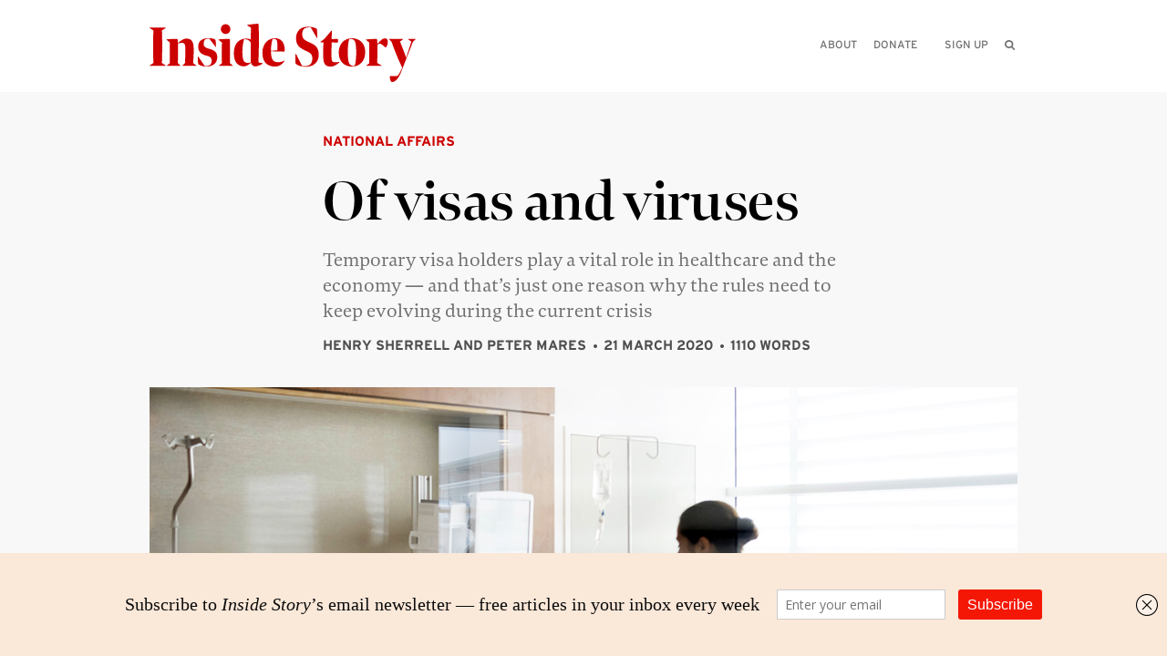

--- FILE ---
content_type: text/html; charset=UTF-8
request_url: https://insidestory.org.au/of-visas-and-viruses/
body_size: 12540
content:
<!DOCTYPE html>
<!--[if IE 8]><html lang="en" class="wf-loading ie-8"><![endif]-->
<!--[if lt IE 8]><html lang="en" class="wf-loading ie-8"><![endif]-->
<!--[if IE 9 ]><html lang="en" class="wf-loading ie-9"><![endif]-->
<!--[if !(IE)]><!-->
<html class="wf-loading" lang="en">
<!--<![endif]-->
  <head>
    <meta charset="utf-8">
    <meta http-equiv="X-UA-Compatible" content="IE=edge">
    <meta name="viewport" content="width=device-width,initial-scale=1.0">
    <!-- The above 3 meta tags *must* come first in the head; any other head content must come *after* these tags -->
    <title>Of visas and viruses &#8226; Inside Story</title>
        <!-- generics -->
<link rel="icon" sizes="32x32" href="https://insidestory.org.au/wp-content/themes/insidestory/images/favicons/icon-32.png">
<link rel="icon" sizes="128x128" href="https://insidestory.org.au/wp-content/themes/insidestory/images/favicons/icon-128.png">
<link rel="icon" sizes="180x180" href="https://insidestory.org.au/wp-content/themes/insidestory/images/favicons/icon-180.png">
<link rel="icon" sizes="192x192" href="https://insidestory.org.au/wp-content/themes/insidestory/images/favicons/icon-192.png">


<!-- Android -->
<link rel="shortcut icon" sizes="192x192" href="https://insidestory.org.au/wp-content/themes/insidestory/images/favicons/icon-192.png">

<!-- iOS -->
<link rel="apple-touch-icon" sizes="180x180" href="https://insidestory.org.au/wp-content/themes/insidestory/images/favicons/icon-180.png">
    <link href="https://insidestory.org.au/wp-content/themes/insidestory/css/style.v4.min.css" rel="stylesheet">
    <script src="https://insidestory.org.au/wp-content/themes/insidestory/js/vendor.min.js"></script>
    <link rel="alternate" type="application/rss+xml" title="Inside Story RSS" href="https://insidestory.org.au/feed/">
    <meta name='robots' content='index, follow, max-image-preview:large, max-snippet:-1, max-video-preview:-1' />
	<style>img:is([sizes="auto" i], [sizes^="auto," i]) { contain-intrinsic-size: 3000px 1500px }</style>
	
	<!-- This site is optimized with the Yoast SEO plugin v26.8 - https://yoast.com/product/yoast-seo-wordpress/ -->
	<meta name="description" content="Temporary visa holders play a vital role in healthcare and the economy — and that’s just one reason why the rules need to keep evolving during the current crisis" />
	<link rel="canonical" href="https://insidestory.org.au/of-visas-and-viruses/" />
	<meta property="og:locale" content="en_US" />
	<meta property="og:type" content="article" />
	<meta property="og:title" content="Of visas and viruses | Henry Sherrell and Peter Mares" />
	<meta property="og:description" content="Temporary visa holders and recent permanent migrants play a vital role in healthcare and the economy — and that’s just one reason why the rules need to keep evolving during the current crisis" />
	<meta property="og:url" content="https://insidestory.org.au/of-visas-and-viruses/" />
	<meta property="og:site_name" content="Inside Story" />
	<meta property="article:publisher" content="https://www.facebook.com/InsideStoryMagazine/" />
	<meta property="article:published_time" content="2020-03-20T23:34:28+00:00" />
	<meta property="article:modified_time" content="2020-03-26T07:35:14+00:00" />
	<meta property="og:image" content="http://insidestory.org.au/wp-content/uploads/nurse4.jpg" />
	<meta name="author" content="Administrator" />
	<meta name="twitter:card" content="summary_large_image" />
	<meta name="twitter:title" content="Of visas and viruses | Henry Sherrell and Peter Mares" />
	<meta name="twitter:description" content="Temporary visa holders and recent permanent migrants play a vital role in healthcare and the economy — and that’s just one reason why the rules need to keep evolving during the current crisis" />
	<meta name="twitter:image" content="http://insidestory.org.au/wp-content/uploads/nurse4.jpg" />
	<meta name="twitter:creator" content="@insidestorymag" />
	<meta name="twitter:site" content="@insidestorymag" />
	<script type="application/ld+json" class="yoast-schema-graph">{"@context":"https://schema.org","@graph":[{"@type":"Article","@id":"https://insidestory.org.au/of-visas-and-viruses/#article","isPartOf":{"@id":"https://insidestory.org.au/of-visas-and-viruses/"},"author":{"name":"Administrator","@id":"https://insidestory.org.au/#/schema/person/a74b3d210a830399279ecf11c64c95a0"},"headline":"Of visas and viruses","datePublished":"2020-03-20T23:34:28+00:00","dateModified":"2020-03-26T07:35:14+00:00","mainEntityOfPage":{"@id":"https://insidestory.org.au/of-visas-and-viruses/"},"wordCount":4,"publisher":{"@id":"https://insidestory.org.au/#organization"},"keywords":["Covid-19","healthcare","migration"],"articleSection":["National affairs"],"inLanguage":"en-AU"},{"@type":"WebPage","@id":"https://insidestory.org.au/of-visas-and-viruses/","url":"https://insidestory.org.au/of-visas-and-viruses/","name":"Of visas and viruses &#8226; Inside Story","isPartOf":{"@id":"https://insidestory.org.au/#website"},"datePublished":"2020-03-20T23:34:28+00:00","dateModified":"2020-03-26T07:35:14+00:00","description":"Temporary visa holders play a vital role in healthcare and the economy — and that’s just one reason why the rules need to keep evolving during the current crisis","breadcrumb":{"@id":"https://insidestory.org.au/of-visas-and-viruses/#breadcrumb"},"inLanguage":"en-AU","potentialAction":[{"@type":"ReadAction","target":["https://insidestory.org.au/of-visas-and-viruses/"]}]},{"@type":"BreadcrumbList","@id":"https://insidestory.org.au/of-visas-and-viruses/#breadcrumb","itemListElement":[{"@type":"ListItem","position":1,"name":"Home","item":"https://insidestory.org.au/"},{"@type":"ListItem","position":2,"name":"Of visas and viruses"}]},{"@type":"WebSite","@id":"https://insidestory.org.au/#website","url":"https://insidestory.org.au/","name":"Inside Story","description":"Australian and international books and ideas","publisher":{"@id":"https://insidestory.org.au/#organization"},"potentialAction":[{"@type":"SearchAction","target":{"@type":"EntryPoint","urlTemplate":"https://insidestory.org.au/?s={search_term_string}"},"query-input":{"@type":"PropertyValueSpecification","valueRequired":true,"valueName":"search_term_string"}}],"inLanguage":"en-AU"},{"@type":"Organization","@id":"https://insidestory.org.au/#organization","name":"Inside Story","url":"https://insidestory.org.au/","logo":{"@type":"ImageObject","inLanguage":"en-AU","@id":"https://insidestory.org.au/#/schema/logo/image/","url":"https://insidestory.org.au/wp-content/uploads/ISmastheadforyoast2.png","contentUrl":"https://insidestory.org.au/wp-content/uploads/ISmastheadforyoast2.png","width":1000,"height":800,"caption":"Inside Story"},"image":{"@id":"https://insidestory.org.au/#/schema/logo/image/"},"sameAs":["https://www.facebook.com/InsideStoryMagazine/","https://x.com/insidestorymag"]},{"@type":"Person","@id":"https://insidestory.org.au/#/schema/person/a74b3d210a830399279ecf11c64c95a0","name":"Administrator","image":{"@type":"ImageObject","inLanguage":"en-AU","@id":"https://insidestory.org.au/#/schema/person/image/","url":"https://insidestory.org.au/wp-content/litespeed/avatar/2d7bb191fbd5a961cd343621fb834693.jpg?ver=1769320240","contentUrl":"https://insidestory.org.au/wp-content/litespeed/avatar/2d7bb191fbd5a961cd343621fb834693.jpg?ver=1769320240","caption":"Administrator"}}]}</script>
	<!-- / Yoast SEO plugin. -->



<link rel='alternate stylesheet' id='powerkit-icons-css' href='https://insidestory.org.au/wp-content/plugins/powerkit/assets/fonts/powerkit-icons.woff?ver=3.0.4' type='text/css' as='font' type='font/wof' crossorigin />
<link rel='stylesheet' id='powerkit-css' href='https://insidestory.org.au/wp-content/plugins/powerkit/assets/css/powerkit.css' type='text/css' media='all' />
<link rel='stylesheet' id='wp-block-library-css' href='https://insidestory.org.au/wp-includes/css/dist/block-library/style.min.css' type='text/css' media='all' />
<style id='classic-theme-styles-inline-css' type='text/css'>
/*! This file is auto-generated */
.wp-block-button__link{color:#fff;background-color:#32373c;border-radius:9999px;box-shadow:none;text-decoration:none;padding:calc(.667em + 2px) calc(1.333em + 2px);font-size:1.125em}.wp-block-file__button{background:#32373c;color:#fff;text-decoration:none}
</style>
<style id='global-styles-inline-css' type='text/css'>
:root{--wp--preset--aspect-ratio--square: 1;--wp--preset--aspect-ratio--4-3: 4/3;--wp--preset--aspect-ratio--3-4: 3/4;--wp--preset--aspect-ratio--3-2: 3/2;--wp--preset--aspect-ratio--2-3: 2/3;--wp--preset--aspect-ratio--16-9: 16/9;--wp--preset--aspect-ratio--9-16: 9/16;--wp--preset--color--black: #000000;--wp--preset--color--cyan-bluish-gray: #abb8c3;--wp--preset--color--white: #ffffff;--wp--preset--color--pale-pink: #f78da7;--wp--preset--color--vivid-red: #cf2e2e;--wp--preset--color--luminous-vivid-orange: #ff6900;--wp--preset--color--luminous-vivid-amber: #fcb900;--wp--preset--color--light-green-cyan: #7bdcb5;--wp--preset--color--vivid-green-cyan: #00d084;--wp--preset--color--pale-cyan-blue: #8ed1fc;--wp--preset--color--vivid-cyan-blue: #0693e3;--wp--preset--color--vivid-purple: #9b51e0;--wp--preset--gradient--vivid-cyan-blue-to-vivid-purple: linear-gradient(135deg,rgba(6,147,227,1) 0%,rgb(155,81,224) 100%);--wp--preset--gradient--light-green-cyan-to-vivid-green-cyan: linear-gradient(135deg,rgb(122,220,180) 0%,rgb(0,208,130) 100%);--wp--preset--gradient--luminous-vivid-amber-to-luminous-vivid-orange: linear-gradient(135deg,rgba(252,185,0,1) 0%,rgba(255,105,0,1) 100%);--wp--preset--gradient--luminous-vivid-orange-to-vivid-red: linear-gradient(135deg,rgba(255,105,0,1) 0%,rgb(207,46,46) 100%);--wp--preset--gradient--very-light-gray-to-cyan-bluish-gray: linear-gradient(135deg,rgb(238,238,238) 0%,rgb(169,184,195) 100%);--wp--preset--gradient--cool-to-warm-spectrum: linear-gradient(135deg,rgb(74,234,220) 0%,rgb(151,120,209) 20%,rgb(207,42,186) 40%,rgb(238,44,130) 60%,rgb(251,105,98) 80%,rgb(254,248,76) 100%);--wp--preset--gradient--blush-light-purple: linear-gradient(135deg,rgb(255,206,236) 0%,rgb(152,150,240) 100%);--wp--preset--gradient--blush-bordeaux: linear-gradient(135deg,rgb(254,205,165) 0%,rgb(254,45,45) 50%,rgb(107,0,62) 100%);--wp--preset--gradient--luminous-dusk: linear-gradient(135deg,rgb(255,203,112) 0%,rgb(199,81,192) 50%,rgb(65,88,208) 100%);--wp--preset--gradient--pale-ocean: linear-gradient(135deg,rgb(255,245,203) 0%,rgb(182,227,212) 50%,rgb(51,167,181) 100%);--wp--preset--gradient--electric-grass: linear-gradient(135deg,rgb(202,248,128) 0%,rgb(113,206,126) 100%);--wp--preset--gradient--midnight: linear-gradient(135deg,rgb(2,3,129) 0%,rgb(40,116,252) 100%);--wp--preset--font-size--small: 13px;--wp--preset--font-size--medium: 20px;--wp--preset--font-size--large: 36px;--wp--preset--font-size--x-large: 42px;--wp--preset--spacing--20: 0.44rem;--wp--preset--spacing--30: 0.67rem;--wp--preset--spacing--40: 1rem;--wp--preset--spacing--50: 1.5rem;--wp--preset--spacing--60: 2.25rem;--wp--preset--spacing--70: 3.38rem;--wp--preset--spacing--80: 5.06rem;--wp--preset--shadow--natural: 6px 6px 9px rgba(0, 0, 0, 0.2);--wp--preset--shadow--deep: 12px 12px 50px rgba(0, 0, 0, 0.4);--wp--preset--shadow--sharp: 6px 6px 0px rgba(0, 0, 0, 0.2);--wp--preset--shadow--outlined: 6px 6px 0px -3px rgba(255, 255, 255, 1), 6px 6px rgba(0, 0, 0, 1);--wp--preset--shadow--crisp: 6px 6px 0px rgba(0, 0, 0, 1);}:where(.is-layout-flex){gap: 0.5em;}:where(.is-layout-grid){gap: 0.5em;}body .is-layout-flex{display: flex;}.is-layout-flex{flex-wrap: wrap;align-items: center;}.is-layout-flex > :is(*, div){margin: 0;}body .is-layout-grid{display: grid;}.is-layout-grid > :is(*, div){margin: 0;}:where(.wp-block-columns.is-layout-flex){gap: 2em;}:where(.wp-block-columns.is-layout-grid){gap: 2em;}:where(.wp-block-post-template.is-layout-flex){gap: 1.25em;}:where(.wp-block-post-template.is-layout-grid){gap: 1.25em;}.has-black-color{color: var(--wp--preset--color--black) !important;}.has-cyan-bluish-gray-color{color: var(--wp--preset--color--cyan-bluish-gray) !important;}.has-white-color{color: var(--wp--preset--color--white) !important;}.has-pale-pink-color{color: var(--wp--preset--color--pale-pink) !important;}.has-vivid-red-color{color: var(--wp--preset--color--vivid-red) !important;}.has-luminous-vivid-orange-color{color: var(--wp--preset--color--luminous-vivid-orange) !important;}.has-luminous-vivid-amber-color{color: var(--wp--preset--color--luminous-vivid-amber) !important;}.has-light-green-cyan-color{color: var(--wp--preset--color--light-green-cyan) !important;}.has-vivid-green-cyan-color{color: var(--wp--preset--color--vivid-green-cyan) !important;}.has-pale-cyan-blue-color{color: var(--wp--preset--color--pale-cyan-blue) !important;}.has-vivid-cyan-blue-color{color: var(--wp--preset--color--vivid-cyan-blue) !important;}.has-vivid-purple-color{color: var(--wp--preset--color--vivid-purple) !important;}.has-black-background-color{background-color: var(--wp--preset--color--black) !important;}.has-cyan-bluish-gray-background-color{background-color: var(--wp--preset--color--cyan-bluish-gray) !important;}.has-white-background-color{background-color: var(--wp--preset--color--white) !important;}.has-pale-pink-background-color{background-color: var(--wp--preset--color--pale-pink) !important;}.has-vivid-red-background-color{background-color: var(--wp--preset--color--vivid-red) !important;}.has-luminous-vivid-orange-background-color{background-color: var(--wp--preset--color--luminous-vivid-orange) !important;}.has-luminous-vivid-amber-background-color{background-color: var(--wp--preset--color--luminous-vivid-amber) !important;}.has-light-green-cyan-background-color{background-color: var(--wp--preset--color--light-green-cyan) !important;}.has-vivid-green-cyan-background-color{background-color: var(--wp--preset--color--vivid-green-cyan) !important;}.has-pale-cyan-blue-background-color{background-color: var(--wp--preset--color--pale-cyan-blue) !important;}.has-vivid-cyan-blue-background-color{background-color: var(--wp--preset--color--vivid-cyan-blue) !important;}.has-vivid-purple-background-color{background-color: var(--wp--preset--color--vivid-purple) !important;}.has-black-border-color{border-color: var(--wp--preset--color--black) !important;}.has-cyan-bluish-gray-border-color{border-color: var(--wp--preset--color--cyan-bluish-gray) !important;}.has-white-border-color{border-color: var(--wp--preset--color--white) !important;}.has-pale-pink-border-color{border-color: var(--wp--preset--color--pale-pink) !important;}.has-vivid-red-border-color{border-color: var(--wp--preset--color--vivid-red) !important;}.has-luminous-vivid-orange-border-color{border-color: var(--wp--preset--color--luminous-vivid-orange) !important;}.has-luminous-vivid-amber-border-color{border-color: var(--wp--preset--color--luminous-vivid-amber) !important;}.has-light-green-cyan-border-color{border-color: var(--wp--preset--color--light-green-cyan) !important;}.has-vivid-green-cyan-border-color{border-color: var(--wp--preset--color--vivid-green-cyan) !important;}.has-pale-cyan-blue-border-color{border-color: var(--wp--preset--color--pale-cyan-blue) !important;}.has-vivid-cyan-blue-border-color{border-color: var(--wp--preset--color--vivid-cyan-blue) !important;}.has-vivid-purple-border-color{border-color: var(--wp--preset--color--vivid-purple) !important;}.has-vivid-cyan-blue-to-vivid-purple-gradient-background{background: var(--wp--preset--gradient--vivid-cyan-blue-to-vivid-purple) !important;}.has-light-green-cyan-to-vivid-green-cyan-gradient-background{background: var(--wp--preset--gradient--light-green-cyan-to-vivid-green-cyan) !important;}.has-luminous-vivid-amber-to-luminous-vivid-orange-gradient-background{background: var(--wp--preset--gradient--luminous-vivid-amber-to-luminous-vivid-orange) !important;}.has-luminous-vivid-orange-to-vivid-red-gradient-background{background: var(--wp--preset--gradient--luminous-vivid-orange-to-vivid-red) !important;}.has-very-light-gray-to-cyan-bluish-gray-gradient-background{background: var(--wp--preset--gradient--very-light-gray-to-cyan-bluish-gray) !important;}.has-cool-to-warm-spectrum-gradient-background{background: var(--wp--preset--gradient--cool-to-warm-spectrum) !important;}.has-blush-light-purple-gradient-background{background: var(--wp--preset--gradient--blush-light-purple) !important;}.has-blush-bordeaux-gradient-background{background: var(--wp--preset--gradient--blush-bordeaux) !important;}.has-luminous-dusk-gradient-background{background: var(--wp--preset--gradient--luminous-dusk) !important;}.has-pale-ocean-gradient-background{background: var(--wp--preset--gradient--pale-ocean) !important;}.has-electric-grass-gradient-background{background: var(--wp--preset--gradient--electric-grass) !important;}.has-midnight-gradient-background{background: var(--wp--preset--gradient--midnight) !important;}.has-small-font-size{font-size: var(--wp--preset--font-size--small) !important;}.has-medium-font-size{font-size: var(--wp--preset--font-size--medium) !important;}.has-large-font-size{font-size: var(--wp--preset--font-size--large) !important;}.has-x-large-font-size{font-size: var(--wp--preset--font-size--x-large) !important;}
:where(.wp-block-post-template.is-layout-flex){gap: 1.25em;}:where(.wp-block-post-template.is-layout-grid){gap: 1.25em;}
:where(.wp-block-columns.is-layout-flex){gap: 2em;}:where(.wp-block-columns.is-layout-grid){gap: 2em;}
:root :where(.wp-block-pullquote){font-size: 1.5em;line-height: 1.6;}
</style>
<link rel='stylesheet' id='powerkit-author-box-css' href='https://insidestory.org.au/wp-content/plugins/powerkit/modules/author-box/public/css/public-powerkit-author-box.css' type='text/css' media='all' />
<link rel='stylesheet' id='powerkit-basic-elements-css' href='https://insidestory.org.au/wp-content/plugins/powerkit/modules/basic-elements/public/css/public-powerkit-basic-elements.css' type='text/css' media='screen' />
<link rel='stylesheet' id='powerkit-coming-soon-css' href='https://insidestory.org.au/wp-content/plugins/powerkit/modules/coming-soon/public/css/public-powerkit-coming-soon.css' type='text/css' media='all' />
<link rel='stylesheet' id='powerkit-content-formatting-css' href='https://insidestory.org.au/wp-content/plugins/powerkit/modules/content-formatting/public/css/public-powerkit-content-formatting.css' type='text/css' media='all' />
<link rel='stylesheet' id='powerkit-сontributors-css' href='https://insidestory.org.au/wp-content/plugins/powerkit/modules/contributors/public/css/public-powerkit-contributors.css' type='text/css' media='all' />
<link rel='stylesheet' id='powerkit-facebook-css' href='https://insidestory.org.au/wp-content/plugins/powerkit/modules/facebook/public/css/public-powerkit-facebook.css' type='text/css' media='all' />
<link rel='stylesheet' id='powerkit-featured-categories-css' href='https://insidestory.org.au/wp-content/plugins/powerkit/modules/featured-categories/public/css/public-powerkit-featured-categories.css' type='text/css' media='all' />
<link rel='stylesheet' id='powerkit-inline-posts-css' href='https://insidestory.org.au/wp-content/plugins/powerkit/modules/inline-posts/public/css/public-powerkit-inline-posts.css' type='text/css' media='all' />
<link rel='stylesheet' id='powerkit-instagram-css' href='https://insidestory.org.au/wp-content/plugins/powerkit/modules/instagram/public/css/public-powerkit-instagram.css' type='text/css' media='all' />
<link rel='stylesheet' id='powerkit-justified-gallery-css' href='https://insidestory.org.au/wp-content/plugins/powerkit/modules/justified-gallery/public/css/public-powerkit-justified-gallery.css' type='text/css' media='all' />
<link rel='stylesheet' id='glightbox-css' href='https://insidestory.org.au/wp-content/plugins/powerkit/modules/lightbox/public/css/glightbox.min.css' type='text/css' media='all' />
<link rel='stylesheet' id='powerkit-lightbox-css' href='https://insidestory.org.au/wp-content/plugins/powerkit/modules/lightbox/public/css/public-powerkit-lightbox.css' type='text/css' media='all' />
<link rel='stylesheet' id='powerkit-opt-in-forms-css' href='https://insidestory.org.au/wp-content/plugins/powerkit/modules/opt-in-forms/public/css/public-powerkit-opt-in-forms.css' type='text/css' media='all' />
<link rel='stylesheet' id='powerkit-pinterest-css' href='https://insidestory.org.au/wp-content/plugins/powerkit/modules/pinterest/public/css/public-powerkit-pinterest.css' type='text/css' media='all' />
<link rel='stylesheet' id='powerkit-widget-posts-css' href='https://insidestory.org.au/wp-content/plugins/powerkit/modules/posts/public/css/public-powerkit-widget-posts.css' type='text/css' media='all' />
<link rel='stylesheet' id='powerkit-scroll-to-top-css' href='https://insidestory.org.au/wp-content/plugins/powerkit/modules/scroll-to-top/public/css/public-powerkit-scroll-to-top.css' type='text/css' media='all' />
<link rel='stylesheet' id='powerkit-share-buttons-css' href='https://insidestory.org.au/wp-content/plugins/powerkit/modules/share-buttons/public/css/public-powerkit-share-buttons.css' type='text/css' media='all' />
<link rel='stylesheet' id='powerkit-slider-gallery-css' href='https://insidestory.org.au/wp-content/plugins/powerkit/modules/slider-gallery/public/css/public-powerkit-slider-gallery.css' type='text/css' media='all' />
<link rel='stylesheet' id='powerkit-social-links-css' href='https://insidestory.org.au/wp-content/plugins/powerkit/modules/social-links/public/css/public-powerkit-social-links.css' type='text/css' media='all' />
<link rel='stylesheet' id='powerkit-table-of-contents-css' href='https://insidestory.org.au/wp-content/plugins/powerkit/modules/table-of-contents/public/css/public-powerkit-table-of-contents.css' type='text/css' media='all' />
<link rel='stylesheet' id='powerkit-twitter-css' href='https://insidestory.org.au/wp-content/plugins/powerkit/modules/twitter/public/css/public-powerkit-twitter.css' type='text/css' media='all' />
<link rel='stylesheet' id='powerkit-widget-about-css' href='https://insidestory.org.au/wp-content/plugins/powerkit/modules/widget-about/public/css/public-powerkit-widget-about.css' type='text/css' media='all' />
<link rel='stylesheet' id='forms-for-campaign-monitor-custom_cm_monitor_css-css' href='https://insidestory.org.au/wp-content/plugins/forms-for-campaign-monitor/forms/views/public/css/app.css' type='text/css' media='all' />
<link rel='stylesheet' id='slb_core-css' href='https://insidestory.org.au/wp-content/plugins/simple-lightbox/client/css/app.css' type='text/css' media='all' />
<script type="text/javascript" src="https://insidestory.org.au/wp-includes/js/jquery/jquery.min.js" id="jquery-core-js"></script>
<script type="text/javascript" src="https://insidestory.org.au/wp-includes/js/jquery/jquery-migrate.min.js" id="jquery-migrate-js"></script>
<link rel="https://api.w.org/" href="https://insidestory.org.au/wp-json/" /><link rel="alternate" title="JSON" type="application/json" href="https://insidestory.org.au/wp-json/wp/v2/posts/59658" />
<link rel='shortlink' href='https://insidestory.org.au/?p=59658' />
<link rel="alternate" title="oEmbed (JSON)" type="application/json+oembed" href="https://insidestory.org.au/wp-json/oembed/1.0/embed?url=https%3A%2F%2Finsidestory.org.au%2Fof-visas-and-viruses%2F" />
<link rel="alternate" title="oEmbed (XML)" type="text/xml+oembed" href="https://insidestory.org.au/wp-json/oembed/1.0/embed?url=https%3A%2F%2Finsidestory.org.au%2Fof-visas-and-viruses%2F&#038;format=xml" />
<script type='text/javascript' data-cfasync='false'>var _mmunch = {'front': false, 'page': false, 'post': false, 'category': false, 'author': false, 'search': false, 'attachment': false, 'tag': false};_mmunch['post'] = true; _mmunch['postData'] = {"ID":59658,"post_name":"of-visas-and-viruses","post_title":"Of visas and viruses","post_type":"post","post_author":"4","post_status":"publish"}; _mmunch['postCategories'] = [{"term_id":96,"name":"National affairs","slug":"national-affairs","term_group":0,"term_taxonomy_id":96,"taxonomy":"category","description":"","parent":0,"count":2053,"filter":"raw","cat_ID":96,"category_count":2053,"category_description":"","cat_name":"National affairs","category_nicename":"national-affairs","category_parent":0}]; _mmunch['postTags'] = [{"term_id":1720,"name":"Covid-19","slug":"covid-19","term_group":0,"term_taxonomy_id":1720,"taxonomy":"post_tag","description":"","parent":0,"count":247,"filter":"raw"},{"term_id":183,"name":"healthcare","slug":"healthcare","term_group":0,"term_taxonomy_id":183,"taxonomy":"post_tag","description":"","parent":0,"count":208,"filter":"raw"},{"term_id":159,"name":"migration","slug":"migration","term_group":0,"term_taxonomy_id":159,"taxonomy":"post_tag","description":"","parent":0,"count":282,"filter":"raw"}]; _mmunch['postAuthor'] = {"name":"Administrator","ID":4};</script><script data-cfasync="false" src="//a.mailmunch.co/app/v1/site.js" id="mailmunch-script" data-plugin="mailmunch" data-mailmunch-site-id="579711" async></script><link rel="icon" href="https://insidestory.org.au/wp-content/uploads/cropped-icon-WP-32x32.png" sizes="32x32" />
<link rel="icon" href="https://insidestory.org.au/wp-content/uploads/cropped-icon-WP-192x192.png" sizes="192x192" />
<link rel="apple-touch-icon" href="https://insidestory.org.au/wp-content/uploads/cropped-icon-WP-180x180.png" />
<meta name="msapplication-TileImage" content="https://insidestory.org.au/wp-content/uploads/cropped-icon-WP-270x270.png" />

    <link rel="stylesheet" href="https://use.typekit.net/xip5lup.css">
	<link rel="stylesheet" href="https://cdnjs.cloudflare.com/ajax/libs/font-awesome/6.7.1/css/all.min.css" integrity="sha512-5Hs3dF2AEPkpNAR7UiOHba+lRSJNeM2ECkwxUIxC1Q/FLycGTbNapWXB4tP889k5T5Ju8fs4b1P5z/iB4nMfSQ==" crossorigin="anonymous" referrerpolicy="no-referrer" />
    
  </head>

  <body class="article">

    <div class="skip"><a href="#page">Skip to content</a></div>
    <div class="header ">
      <div class="constrained">

        <h1 class="header__logo">
          <a aria-label="Inside Story" href="https://insidestory.org.au">
            <em>Inside Story</em>
            <span class="header__mast"></span>
          </a>
        </h1>
        

        <div role="menubar" class="header__menu">
          <ul role="menu">
            <li role="presentation"><a role="menuitem" href="/about">About</a></li>
			  <li role="presentation"><a role="menuitem" class="menuitem__last" href="/direct-credit-donations">Donate</a></li>
			  <li role="presentation"><a role="menuitem" class="menuitem__last" href="/newsletter">Sign up</a>
              <a role="menuitem" class="searchToggle js-searchToggle" href="#">
                <i class="icon-search"></i><span>Search</span>
              </a>
            </li>
          </ul>
          <div aria-hidden="true" class="search__bar js-searchContainer">
            <form action="#" method="post" class="js-searchForm">
              <input
                class="search__input js-search__input"
                name="searchterms" type="text"
                aria-label="Please enter your query"
              >
              <button class="search__button js-searchButton">
                <span>Search</span>
                <i class="icon-search"></i>
              </button>
            </form>
          </div>
        </div>

        <div class="mobileMenu js-mobileContainer">
          <div class="mobileMenu__toggle js-toggleContainer">
            <i class="js-menuImage icon-menu"></i>
            <p class="js-menuToggle">Menu</p>
          </div>
          <div class="mobileMenu__menu js-mobileMenu">
                        <div class="mobileMenu__menu-links">
              <ul>
                <li><a href="/about">About</a></li>
                <li><a href="/direct-credit-donations">Donate</a></li>
                <li><a href="/newsletter">Sign up</a></li>
                <li>
                  <a class="searchMobile__toggle js-mobile__searchToggle" href="#">
                    Search <i class="icon-search"></i>
                  </a>
                  <form
                    action="#"
                    method="post"
                    class="js-mobileSearchContainer searchMobile js-searchForm"
                    aria-hidden="true"
                  >
                    <input
                      class="js-searchMobile__input searchMobile__input"
                      name="searchterms"
                      type="text"
                    >
                    <button class="searchMobile__button js-searchButton">
                      <span class="searchMobile__label">Search</span>
                      <i class="icon-search"></i>
                    </button>
                  </form>
                </li>
              </ul>
            </div>
          </div>
        </div>

      </div>
    </div>
<div id="page" class="page" tabindex="0">
  

<div class="article js-article">
  <div class="constrained">
	 		
<div class="articleHeader js-articleHeader">

 	<div class="constrained__article">
 		       	<div class="articleHeader__category">
     	 <a href="/category/national-affairs"">National affairs</a>      	</div>
  			  <div class="articleHeader__title">
		<h2>
							Of visas and viruses					</h2>
	  </div>

	  <div class="articleHeader__metaWrapper">
		<div class="printWrapper">
		  			<div class="articleHeader__introduction">
			  <p>Temporary visa holders play a vital role in healthcare and the economy — and that’s just one reason why the rules need to keep evolving during the current crisis</p>
			</div>
		  		</div>
		
		<div class="articleHeader__author">
		  <p><a href="/authors/henry-sherrell-and-peter-mares">Henry Sherrell and Peter Mares</a> <span class="author__tags">21 March 2020</span> <span class="author__words">1110 words</span></p>		</div>
	  </div>
		</div>

  	<div class="unconstrained__article">
		<div class="unconstrained__articleHeader__image  unconstrained__articleHeader__image__medium">
		  <span class="articleHeader__image-padding" style="padding-top:66.760828625235%">
			<img src="https://insidestory.org.au/wp-content/uploads/nurse4.jpg">
		  </span>
		</div>
		  			<div class="unconstrained__article">
				<div class="screen articleHeader__caption">
				  <div class="unconstrained__article">
					  <div id="header-image-caption-76a94cdb9e060430df7c20270354bcb4">
						<p>Nurses and orderlies make up a key part of the health workforce. <em><a target="_blank" href="https://www.istockphoto.com/au/portfolio/johnnygreig?assettype=image&amp;mediatype=photography&amp;sort=best">Johnny Greig/iStockphoto</a></em></p>
					  </div>
				  </div>
				</div>
			</div>
		  	</div>
  </div>	 
	 		</div>
		<div class="constrained">
	 		<div class="article__social">
		  <h3>Share</h3>
		  
<div class="social" style="margin-left:0; display:flex; gap:6px;">
  <a href="https://bsky.app/intent/compose?text=http://inside.org.au/of-visas-and-viruses" target="_blank" class="social__bluesky">
    <span>Share on Bluesky</span><i class="fa-brands fa-square-bluesky"></i>
  </a>
  <a href="https://www.linkedin.com/sharing/share-offsite/?url=http://inside.org.au/of-visas-and-viruses" target="_blank" class="social__linkedin">
    <span>Share on Linkedin</span><i class="fa-brands fa-linkedin"></i>
  </a>
  <a href="http://twitter.com/intent/tweet/?text=Of+visas+and+viruses%2C+on+Inside+Story&url=http%3A%2F%2Finside.org.au%2Fof-visas-and-viruses" target="_blank" class="social__twitter">
    <span>Share on Twitter</span><i class="fa-brands fa-square-twitter"></i>
  </a>
  <a href="http://facebook.com/sharer/sharer.php?u=http%3A%2F%2Finside.org.au%2Fof-visas-and-viruses" target="_blank" class="social__facebook">
    <span>Share on Facebook</span><i class="fa-brands fa-square-facebook"></i>
  </a>

   <a href="mailto:?subject=Inside Story – Of visas and viruses&body=Here's an article you might find interesting: http://inside.org.au/of-visas-and-viruses" target="_blank" class="social__mail">
    <span>Share via Email</span><i class="fa-solid fa-envelope"></i>
  </a>

  <span aria-label="Print this article" class="social__print js-print">
    <span>Print this article</span>
    <i class="fa-solid fa-print"></i>
  </span>
</div>

		</div>

		<div class="article__content pigeon-blur js-article__content article__content__wide">
		  		  			<div class="article__content-book">
											  <p><em>Updated 23 March 2020</em></p>
			</div>
		  		  
		  <hr>
										  <p>“Monique,” a mechanical engineer in her early thirties, has worked around the world using English as her primary medium of professional communication. But when she arrived in Australia on a working holiday visa, the French national found she needed to pass an English-language exam before she could work as an engineer. Undeterred, she took on other jobs while she brushed up her (already excellent) English. She didn’t want to waste an extra <a target="_blank" href="https://ielts.com.au/articles/how-much-does-ielts-cost/">$355</a> by having to sit the test twice.</p>
<p>Monique found work helping build the big top for Cirque du Soleil’s Melbourne show, <a target="_blank" href="https://www.cirquedusoleil.com/kurios">Kurios</a>. She was promised casual work as an usher after the show opened, but almost as soon as the tents were up all its performances were <a target="_blank" href="https://www.cirquedusoleil.com/faq/covid-19">suspended</a>. She’s living in her campervan and has found other work for now, but like many temporary migrants — backpackers, international students, skilled workers — her situation is precarious.</p>
<p>The rules faced by temporary migrants might seem a secondary concern in the current crisis, if not for the fact that they make up a large group in the community with their own rights and responsibilities, and many of them are performing vital roles. Sending them home when their current visas expire would pose risks to public health and their own welfare, create shortages of workers in vital sectors, and breach Australia’s global responsibilities.</p>
<p>Most importantly, people who find themselves unlawfully resident in Australia could behave in ways that pose a threat to public health. Effective social distancing and self-isolation are heavily reliant on people choosing to follow quickly emerging social norms. Someone whose visas expires shortly will find it hard to balance public health and their own interests.</p>
<p>The number of temporary visa holders in the workforce poses a more visible challenge. The most recent Home Affairs <a target="_blank" href="https://data.gov.au/dataset/ds-dga-ab245863-4dea-4661-a334-71ee15937130/details?q=">data</a> shows there were 480,000 student visa holders in Australia in December 2019, and another 90,000 temporary graduate visa holders — former students who have been granted a post-study work visa. Temporary skilled workers numbered 65,000, and their partners and children — so-called secondary visa holders who are not shown in the skilled worker <a target="_blank" href="https://www.homeaffairs.gov.au/research-and-stats/files/temp-res-skilled-quarterly-report-31122019.pdf">statistics</a> — would probably bring the total number in this category to 100,000 people. Then there were 140,000 <a target="_blank" href="https://www.homeaffairs.gov.au/research-and-stats/files/working-holiday-report-dec-19.pdf">working holiday-makers</a> and an estimated 200,000 New Zealanders who are settled, long-term residents of Australia but don’t qualify for most government payments and services apart from Medicare.</p>
<p>This adds up to around a million temporary visa holders (not including tourists). Numbers have almost certainly declined since then, with more temporary visa holders leaving and fewer arriving as a result of the virus, but we are nevertheless talking about a significant share of the population and the workforce. What is more, many temporary visa holders fill essential roles in the Australian economy.</p>
<p>At last count, for example, 2225 registered nurses were in Australia on temporary skilled visas. Each month, on average, the visas of fifty of them will expire. Their departure would further deplete an already stretched health workforce.</p>
<p>Elsewhere in the healthcare workforce, according to a forthcoming paper by demographers Peter McDonald and Helen Moyle, temporary migrants account for more than 5 per cent of general practitioners and resident medical officers, and close to 10 per cent of the nursing support and personal care workforce. Again, if they were to leave because their visas expire or because they want to be with their families during the pandemic, our capacity to run hospitals, aged-care and disability services would be compromised.</p>
<p>A significant proportion of commercial and domestic cleaners, whose services are particularly important right now, are temporary visa holders. Australia’s agricultural industries depend heavily on the temporary migrant workers who make up at least a quarter of all crop farm workers and a fifth of all slaughterers, slicers and boners in the meat industry.</p>
<p>Given the ban on travel to Australia, none of these workers will be replaced by new arrivals if they leave. The government can help limit the labour market fallout by offering an immediate twelve-month extension to any temporary visa that is due to expire within the next year. Under the Migration Act, the minister has extensive powers, so an innovative, streamlined solution should be available. Hospitals and other healthcare institutions need to direct all their resources towards preventing and treating the virus; they don’t need to be weighed down by complicated visa-renewal paperwork.</p>
<p>It is reassuring that the federal government has already made steps in this direction, by lifting the forty-hour-per-fortnight work limit for foreign nursing students employed in healthcare and for international students keeping the shelves stocked in <a target="_blank" href="https://www.migrationguru.com.au/australian-migration/training-visa-2/">supermarkets</a>. Agriculture minister David Littleproud has also <a target="_blank" href="https://www.sbs.com.au/news/covid-19-federal-government-considers-visa-changes-for-farm-workers-to-counter-travel-restrictions">signalled</a> he will engage in “minor tweaking” of visa rules for backpackers and Pacific seasonal workers employed in horticulture.</p>
<p>The government also needs to turn its attention to the welfare of temporary visa holders, especially if they’re likely to lose their jobs in the hospitality and tourism sectors. About one-in-five chefs and one-in-four cooks hold some form of temporary visa, as do one-in-six waiters, hotel service managers, cafe workers, bar attendants and baristas.</p>
<p>Many of these people may choose to leave Australia if they lose their jobs, and some would be forced to leave because their visa is linked to their employment. To help reduce international travel during the crisis, we should encourage them to stay — and if they do, holding to the view that non-Australians shouldn’t be eligible for taxpayer assistance would be inhumane and short-sighted. Their lack of spending would add to the deepening economic crisis, they may forgo healthcare to save money and, if they end up homeless or living in overcrowded conditions, they will be less able to use social distancing to help slow the spread of the virus.</p>
<p>The government should also consider extending the visas of another cohort, parents of migrants. At any one time, significant numbers of them are living in Australia on tourist visas. They often come for several months in order to support their adult children at important moments, such as childbirth, marriage, chronic illness or separation. It would be harsh to enforce their visa restrictions in current conditions.</p>
<p>None of these rule changes is simply a matter of compassion; rather, they would involve Australia meeting its global obligations. We’ve just closed our borders to new arrivals because international travel increases the risk in this public health crisis. If we send home temporary migrants and long-term visitors because their visas expire or are cancelled, the probability of Covid-19 transmission will increase.</p>
<p>With excellent public health facilities and robust social institutions, Australia is well placed to manage Covid-19. Encouraging people on temporary visas to return to countries with less public health capacity would only increase the epidemic’s global reach. •</p>

		  			<p class="article__content-revision">
			  Reference to the situation of some permament visa holders has been removed from this article following changes to rules announced on 22 March 2010.			</p>
		  		  
		</div>
    
<div class="articleFooter">

  <div class="articleFooter__social-mobile">
    <h3>Share</h3>
    
<div class="social" style="margin-left:0; display:flex; gap:6px;">
  <a href="https://bsky.app/intent/compose?text=http://inside.org.au/of-visas-and-viruses" target="_blank" class="social__bluesky">
    <span>Share on Bluesky</span><i class="fa-brands fa-square-bluesky"></i>
  </a>
  <a href="https://www.linkedin.com/sharing/share-offsite/?url=http://inside.org.au/of-visas-and-viruses" target="_blank" class="social__linkedin">
    <span>Share on Linkedin</span><i class="fa-brands fa-linkedin"></i>
  </a>
  <a href="http://twitter.com/intent/tweet/?text=Of+visas+and+viruses%2C+on+Inside+Story&url=http%3A%2F%2Finside.org.au%2Fof-visas-and-viruses" target="_blank" class="social__twitter">
    <span>Share on Twitter</span><i class="fa-brands fa-square-twitter"></i>
  </a>
  <a href="http://facebook.com/sharer/sharer.php?u=http%3A%2F%2Finside.org.au%2Fof-visas-and-viruses" target="_blank" class="social__facebook">
    <span>Share on Facebook</span><i class="fa-brands fa-square-facebook"></i>
  </a>

   <a href="mailto:?subject=Inside Story – Of visas and viruses&body=Here's an article you might find interesting: http://inside.org.au/of-visas-and-viruses" target="_blank" class="social__mail">
    <span>Share via Email</span><i class="fa-solid fa-envelope"></i>
  </a>

  <span aria-label="Print this article" class="social__print js-print">
    <span>Print this article</span>
    <i class="fa-solid fa-print"></i>
  </span>
</div>

  </div>
  <div class="articleFooter__social">
    <h3>Share</h3>
    
<div class="social" style="margin-left:0; display:flex; gap:6px;">
  <a href="https://bsky.app/intent/compose?text=http://inside.org.au/of-visas-and-viruses" target="_blank" class="social__bluesky">
    <span>Share on Bluesky</span><i class="fa-brands fa-square-bluesky"></i>
  </a>
  <a href="https://www.linkedin.com/sharing/share-offsite/?url=http://inside.org.au/of-visas-and-viruses" target="_blank" class="social__linkedin">
    <span>Share on Linkedin</span><i class="fa-brands fa-linkedin"></i>
  </a>
  <a href="http://twitter.com/intent/tweet/?text=Of+visas+and+viruses%2C+on+Inside+Story&url=http%3A%2F%2Finside.org.au%2Fof-visas-and-viruses" target="_blank" class="social__twitter">
    <span>Share on Twitter</span><i class="fa-brands fa-square-twitter"></i>
  </a>
  <a href="http://facebook.com/sharer/sharer.php?u=http%3A%2F%2Finside.org.au%2Fof-visas-and-viruses" target="_blank" class="social__facebook">
    <span>Share on Facebook</span><i class="fa-brands fa-square-facebook"></i>
  </a>

   <a href="mailto:?subject=Inside Story – Of visas and viruses&body=Here's an article you might find interesting: http://inside.org.au/of-visas-and-viruses" target="_blank" class="social__mail">
    <span>Share via Email</span><i class="fa-solid fa-envelope"></i>
  </a>

  <span aria-label="Print this article" class="social__print js-print">
    <span>Print this article</span>
    <i class="fa-solid fa-print"></i>
  </span>
</div>

  </div>
  <div class="articleFooter__aboutAuthor">
        <div class="articleFooter__aboutAuthor-bio no-image">
      <h4 id="author_name" aria-hidden="true"><a href="/authors/henry-sherrell-and-peter-mares">Henry Sherrell and Peter Mares</a></h4><p>Henry Sherrell is an independent migration researcher.</p>
<p>Peter Mares, <em>Inside Story</em>’s Contributing Editor, is lead moderator with the Cranlana Centre for Ethical Leadership and the author of <em>Not Quite Australian: How Temporary Migration is Changing the Nation.</em></p>
    </div>
    <div class="articleFooter__themes">
      <p>
        Topics:
                            <a href="/topic/covid-19">Covid-19</a>
                  |          <a href="/topic/healthcare">healthcare</a>
                  |          <a href="/topic/migration">migration</a>
              </p>
    </div>
  </div>

      <div class="articleFooter__relatedArticles">
      <h4>Related Articles</h4>
      <div class="articleGroup">
        <div class="articleGroup__row small-only orientation-left">
          <div class="articleGroup__smallWrapper">
            
<a href="/building-not-retreating" class="articlePreview count-0 orientation-left">
  <span class="articlePreview__image">
    <span class="articlePreview__image-padding" style="padding-top:100%">
        <img aria-labelledby="building-not-retreating" src="https://insidestory.org.au/wp-content/uploads/bondi_small-1-336x336.jpg">
      <span class="articlePreview__image-overlay"></span>
    </span>
  </span>
  <span class="articlePreview__text">
          <span class="articlePreview__category">
        <span>National affairs</span>
      </span>
        <span aria-hidden="true" class="articlePreview__title">
      <span id="building-not-retreating">Building, not retreating</span>
    </span>
    <span class="articlePreview__author">
      Ron Finkel and Jamal Rifi 
    </span>
    <span class="articlePreview__date">
      22 December 2025    </span>
    <span class="articlePreview__description">
      In the wake of violence Australia must invest in social cohesion and fund interfaith cooperation
    </span>
  </span>
</a>
<a href="/the-view-from-grassy-hill" class="articlePreview count-1 orientation-left">
  <span class="articlePreview__image">
    <span class="articlePreview__image-padding" style="padding-top:100%">
        <img aria-labelledby="the-view-from-grassy-hill" src="https://insidestory.org.au/wp-content/uploads/plantation_small-336x336.jpg">
      <span class="articlePreview__image-overlay"></span>
    </span>
  </span>
  <span class="articlePreview__text">
          <span class="articlePreview__category">
        <span>Books &amp; arts</span>
      </span>
        <span aria-hidden="true" class="articlePreview__title">
      <span id="the-view-from-grassy-hill">The view from Grassy Hill</span>
    </span>
    <span class="articlePreview__author">
      Glyn Davis 
    </span>
    <span class="articlePreview__date">
      18 December 2025    </span>
    <span class="articlePreview__description">
      In his new book, Henry Reynolds turns Australian history on its head
    </span>
  </span>
</a>
<a href="/britain-versus-itself" class="articlePreview count-2 orientation-left">
  <span class="articlePreview__image">
    <span class="articlePreview__image-padding" style="padding-top:100%">
        <img aria-labelledby="britain-versus-itself" src="https://insidestory.org.au/wp-content/uploads/starmer_g7_small2-336x336.jpg">
      <span class="articlePreview__image-overlay"></span>
    </span>
  </span>
  <span class="articlePreview__text">
          <span class="articlePreview__category">
        <span>International</span>
      </span>
        <span aria-hidden="true" class="articlePreview__title">
      <span id="britain-versus-itself">Britain versus itself</span>
    </span>
    <span class="articlePreview__author">
      David Hayes 
    </span>
    <span class="articlePreview__date">
      5 December 2025    </span>
    <span class="articlePreview__description">
      Change at the top is coming, but a long malaise needs a truer reckoning.
    </span>
  </span>
</a>
<a href="/will-ai-replace-doctors" class="articlePreview count-3 orientation-left">
  <span class="articlePreview__image">
    <span class="articlePreview__image-padding" style="padding-top:100%">
        <img aria-labelledby="will-ai-replace-doctors" src="https://insidestory.org.au/wp-content/uploads/bot_comp_small-336x336.jpg">
      <span class="articlePreview__image-overlay"></span>
    </span>
  </span>
  <span class="articlePreview__text">
          <span class="articlePreview__category">
        <span>Books &amp; arts</span>
      </span>
        <span aria-hidden="true" class="articlePreview__title">
      <span id="will-ai-replace-doctors">Will AI replace doctors?</span>
    </span>
    <span class="articlePreview__author">
      Jacinta Halloran 
    </span>
    <span class="articlePreview__date">
      18 November 2025    </span>
    <span class="articlePreview__description">
      You’d be unwise to bet on it
    </span>
  </span>
</a>          </div>
        </div>
      </div>
    </div>
  

</div>  </div>
  <div class="subscribe js-subscribe-container hidden">
  <div class="constrained">
    <a href="#" class="js-subscribe-close subscribe__close">
      <i class="icon icon-cancel"></i>
      <em>Close</em>
    </a>
    <div class="subscribe__header">
      <h3 class="subscribe__header-category"></h3>
      <h2 class="subscribe__header-title">Keep up to date </h2>
    </div>
    <div class="subscribe__content">
      <p><strong>Free in your inbox – simply sign up <a href="https://confirmsubscription.com/h/r/8EF7A9BAC137AA21">here</a></strong></p>
    </div>
    <form class="js-cm-form" id="subForm" action="https://www.createsend.com/t/subscribeerror?description=" method="post" data-id="5B5E7037DA78A748374AD499497E309E01779743AC95A33E83E511740FB9ECF83B790870DD733B358180AA9B2AB9B283869AB79667C2505E6615338CF2D27D9B"><div><div><label for="fieldName">Name<!-- --> </label><input id="fieldName" maxlength="200" name="cm-name"></div><div><label for="fieldEmail">Email<!-- --> </label><input autocomplete="Email" class="js-cm-email-input qa-input-email" id="fieldEmail" maxlength="200" name="cm-idhkluh-idhkluh" required="" type="email"></div></div><button type="submit">Subscribe</button></form>
  </div>
</div></div>


<script type="text/javascript">
  </script></div>

    
    <div class="footer" role="contentinfo">
      <div class="constrained">
        <p class="footer__backToTop">
          <a class="js-backToTop" href="#">Back to top</a>
        </p>
        <div class="footer__copyright">
          <p>
            © 2026 Inside Story and contributors
            <em>|</em> ISSN 1837-0497
          </p>
        </div>
        <div class="footer__social">
			<h4>
			  <span>Follow Us:</span>
			  <a aria-label="Follow Inside Story on Bluesky"
				href="https://bsky.app/profile/insidestory.bsky.social" target="_blank">
				<em id="bluesky">Inside Story on Bluesky</em>
				<i class="fa-brands fa-square-bluesky"></i>
			  </a>
			  <a aria-label="Follow Inside Story on Linkedin"
				href="https://www.linkedin.com/company/inside-story-magazine" target="_blank">
				<em id="linkedin">Inside Story on Linkedin</em>
				<i class="fa-brands fa-linkedin"></i>
			  </a>
			  <a aria-label="Follow Inside Story on Twitter" href="https://twitter.com/insidestorymag"
				target="_blank">
				<em id="twitter">Inside Story on Twitter</em>
				<i class="fa-brands fa-square-twitter"></i>
			  </a>
			  <a aria-label="Like Inside Story on Facebook" href="https://www.facebook.com/InsideStoryMagazine"
				target="_blank">
				<em id="facebook">Inside Story on Facebook</em>
				<i class="fa-brands fa-square-facebook"></i>
			  </a>
			</h4>
        </div>
      </div>
    </div>
    <div id="tracer"></div>
    <div class="lightbox js-lightbox">
      <div class="lightbox__shade js-lightbox__shade"></div>
      <div class="lightbox__controls js-lightbox__controls">
        <div class="lightbox__control js-lightbox__control previous"><span></span></div>
        <div class="lightbox__control js-lightbox__control next"><span></span></div>
      </div>
      <div class="lightbox__stage js-lightbox__stage">
        <div class="lightbox__stage-close js-lightbox__stage-close"></div>
        <div class="lightbox__stage-slide js-lightbox__stage-slide"></div>
      </div>
    </div>
    
    <!-- Placed at the end of the document so the pages load faster -->
    <script src="https://insidestory.org.au/wp-content/themes/insidestory/js/application.min.js"></script>
    <script>
      (function(i,s,o,g,r,a,m){i['GoogleAnalyticsObject']=r;i[r]=i[r]||function(){
      (i[r].q=i[r].q||[]).push(arguments)},i[r].l=1*new Date();a=s.createElement(o),
      m=s.getElementsByTagName(o)[0];a.async=1;a.src=g;m.parentNode.insertBefore(a,m)
      })(window,document,'script','//www.google-analytics.com/analytics.js','ga');

      ga('create', 'UA-1004479-6', 'auto');
      ga('send', 'pageview');
    </script>
  </body>
</html>

--- FILE ---
content_type: text/html; charset=utf-8
request_url: https://a.mailmunch.co/forms-cache/579711/726409/index-1767223458.html
body_size: 1095
content:
<!DOCTYPE html>
<html>
<head>
  <meta name="robots" content="noindex, nofollow">
    <script type="text/javascript">
    var widgetId = "726409";
    var widgetType = "topbar";
    var siteId = "579711";
    var contentGate = false;
    var recaptchaEnabled = false;
    var recaptchaApiKey = "6LcflRsUAAAAAG_PSKBnmcFbkjVvI-hw-Laz9gfp";
    var noTracking = false;
    var pushSubscribe = false;
    var pushUrl = "https://push.mailmunch.co/push/579711/726409";
    var formFields = {"5699537":"email"};
  </script>
  <link rel="stylesheet" href="//a.mailmunch.co/v2/themes/mailmunch/simple/topbar/index.css" />

</head>
<body class="contacts new">
  
<script type="text/javascript" src="//assets.mailmunch.com/assets/widget_simple-f5a3e5db2f514f912e267a03f71350202672af937806defb072a316fb98ef272.js"></script>


<style type="text/css">
	a {
    color: #ffffff;
}

a:hover {
    -webkit-transition: color 250ms;
    transition: color 250ms;
    color: #bebebe;
}

</style>

<div class="theme theme-simple live allow-closing no-branding">
  <a id="close-icon" href='#' onclick="closeWidget();return false;"></a>

    <form class="new_contact" id="new_contact" action="https://forms.mailmunch.co/form/579711/726409/submit" accept-charset="UTF-8" method="post">
      <style type="text/css">
#mailmunch-optin-form {
  background-color: #fae8d9;
}
</style>


<div id="mailmunch-optin-form">
  <div class="screen optin-form-screen" data-screen-name="Optin Form">
    <div class="text">
  <p>&nbsp;</p>
<p style="line-height: 190%; text-align: center;"><span style="font-size: 20px;"><span style="font-family: Georgia;"><span style="color: rgb(12, 12, 12);">Subscribe to <em>Inside Story</em>’s email newsletter — free articles in your inbox every week</span></span></span></p>
<p>&nbsp;</p>

</div>

<div class="optin-form-wrapper">
  <div class="hidden-fields"></div><div class="optin-form custom_form field-count-1"><div class="custom-fields-preview-container"><div class="custom-field-preview-container required" data-custom-field-id="1869338">
  <div class="email-field-wrapper">
    <input type="email" id="custom_field_text_field_1869338" name="contact[contact_fields_attributes][1869338][value]" value="" placeholder="Enter your email" style="" class="input-field email-field" />
    <input type="hidden" name="contact[contact_fields_attributes][1869338][label]" value="Subscribe">
    <input type="hidden" name="contact[contact_fields_attributes][1869338][custom_field_data_id]" value="1869338">
    <input type="hidden" name="contact[contact_fields_attributes][1869338][custom_field_id]" value="5699537">
  </div>
</div>
<div class="custom-field-preview-container" data-custom-field-id="1869339">
  <div class="submit-wrapper">
    <input type="submit" id="custom_field_submit_1869339" name="" value="Subscribe" style="color: #FFFFFF; background-color: #f51706;" class="submit" />
  </div>
</div></div></div>
</div>
  </div>

  <div class="screen success-screen optin-form custom_form" data-screen-name="Success Message">
    <div class="text">
  <p>&nbsp;</p>
<p>&nbsp;</p>
</div>
  </div>
</div>


</form>
</div>

</body>
</html>


--- FILE ---
content_type: text/css; charset=UTF-8
request_url: https://insidestory.org.au/wp-content/themes/insidestory/css/style.v4.min.css
body_size: 19731
content:
/*
 Theme Name:   Inside Story
 Version:      4.0
*/

.hide {display: none }

@charset "UTF-8";
.sIFR-flash,
.sIFR-ignore,
.sIFR-replaced {
    visibility: visible!important
}

.sIFR-flash,
body {
    margin: 0;
    padding: 0
}

html {
    font-size: 16px;
    -webkit-text-size-adjust: none
}

* html {
    font-size: 100%
}

a,
abbr,
acronym,
address,
applet,
big,
blockquote,
caption,
cite,
code,
dd,
del,
dfn,
div,
dl,
dt,
em,
fieldset,
font,
form,
h1,
h2,
h3,
h4,
h5,
h6,
html,
iframe,
img,
ins,
kbd,
label,
legend,
li,
object,
ol,
p,
pre,
q,
s,
samp,
small,
span,
strike,
strong,
sub,
sup,
table,
tbody,
td,
tfoot,
th,
thead,
tr,
tt,
ul,
var {
    margin: 0;
    padding: 0;
    border: 0;
    vertical-align: baseline;
    text-decoration: none/*!important*/;
    outline: 0
}

.fa,
.skip a,
[class*=" icon-"]:before,
[class^=icon-]:before {
    font-style: normal;
    font-weight: 400;
    -webkit-font-smoothing: antialiased;
    -moz-osx-font-smoothing: grayscale
}

body {
    line-height: 1;
    color: #000;
    font-size: 62.5%!important;
    border: 0;
    outline: 0;
    vertical-align: baseline
}

input,
select,
td,
th {
    border-radius: 0
}

:focus {
    outline: 0
}

ol,
ul {
    list-style: none
}

table {
    border-collapse: separate;
    border-spacing: 0
}

caption,
td,
th {
    text-align: left;
}

.wp-caption p.wp-caption-text {
    font-family: interstate, sans-serif;
    font-weight: 500;
    font-size: 15px;
    line-height: 20px;
    font-style: normal;
    color: #707070;
    margin-left:  0;
    margin-bottom: 20px;
    margin-top: 5px;
}

.wp-caption p.wp-caption-text em {
    font-family: interstate, sans-serif;
    font-weight: 500;
    font-size: 15px;
    line-height: 20px;
    color: #707070;
    font-style: italic;
}

.wp-caption p.wp-caption-text a {
    color: #707070; 
   
}


.fa-fw,
.fa-li,
.fa-stack-1x,
.fa-stack-2x,
.skip {
    text-align: center
}

br.hurdle {
    clear: both!important
}

h1,
h2,
h3,
h4,
h5,
h6 {
    font-size: 1em
}

.sIFR-alternate {
    position: absolute;
    left: 0;
    top: 0;
    width: 0;
    height: 0;
    display: block;
    overflow: hidden
}

.fa,
.fa-stack {
    display: inline-block
}

.sIFR-replaced div.sIFR-fixfocus {
    margin: 0;
    padding: 0;
    overflow: auto;
    letter-spacing: 0;
    float: none
}

u {
    text-decoration: underline;
}


@font-face {
    font-family: fontello-insidestory;
    src: url(../fonts/fontello-insidestory.eot?31808106);
    src: url(../fonts/fontello-insidestory.eot?31808106#iefix) format("embedded-opentype"), url(../fonts/fontello-insidestory.woff2?31808106) format("woff2"), url(../fonts/fontello-insidestory.woff?31808106) format("woff"), url(../fonts/fontello-insidestory.ttf?31808106) format("truetype"), url(../fonts/fontello-insidestory.svg?31808106#fontello-insidestory) format("svg");
    font-weight: 400;
    font-style: normal
}

[class*=" icon-"]:before,
[class^=icon-]:before {
    font-family: fontello-insidestory;
    speak: none;
    display: inline-block;
    text-decoration: inherit;
    width: 1em;
    margin-right: .2em;
    text-align: center;
    font-variant: normal;
    text-transform: none;
    line-height: 1em;
    margin-left: .2em
}

.icon-search:before {
    content: '\e800'
}

.icon-print:before {
    content: '\e801'
}

.icon-cancel:before {
    content: '\e802'
}

.icon-twitter:before {
    content: '\f099'
}

.icon-facebook:before {
    content: '\f09a'
}

.icon-menu:before {
    content: '\f0c9'
}

.icon-mail:before {
    content: '\f0e0'
}

.icon-twitter-squared:before {
    content: '\f304'
}

.icon-facebook-squared:before {
    content: '\f308'
}

@media screen and (min-width:1008px) {
    .constrained {
        -webkit-box-sizing: border-box;
        box-sizing: border-box;
        margin: 0 auto;
        position: relative;
        width: 1008px
    }
}

@media screen and (min-width:700px) and (max-width:1007px) {
    .constrained {
        margin: 0 4.87805%
    }
}

/*!
 *  Font Awesome 4.0.3 by @davegandy - http://fontawesome.io - @fontawesome
 *  License - http://fontawesome.io/license (Font: SIL OFL 1.1, CSS: MIT License)
 */

@font-face {
    font-family: FontAwesome;
    src: url(../fonts/fontawesome-webfont.eot?v=4.0.3);
    src: url(../fonts/fontawesome-webfont.eot?#iefix&v=4.0.3) format("embedded-opentype"), url(../fonts/fontawesome-webfont.woff?v=4.0.3) format("woff"), url(../fonts/fontawesome-webfont.ttf?v=4.0.3) format("truetype"), url(../fonts/fontawesome-webfont.svg?v=4.0.3#fontawesomeregular) format("svg");
    font-weight: 400;
    font-style: normal
}

.fa {
    font-family: FontAwesome;
    line-height: 1
}

.fa-envelope:before {
    content: "\f0e0"
}

.fa-envelope-o:before {
    content: "\f003"
}


.header,
.header__logo,
.header__logo a,
body {
    position: relative
}

*,
:after,
:before {
    -webkit-box-sizing: border-box;
    box-sizing: border-box
}

html {
    overflow-y: scroll;
    height: 100%
}

body {
    background: #f8f8f8;
    min-height: 100%
}

@media screen and (min-width:1008px) {
    body {
        padding-bottom: 108px
    }
}

@media screen and (min-width:700px) and (max-width:1007px) {
    body {
        padding-bottom: 108px
    }
    .header .constrained {
        position: relative
    }
}

@media screen and (max-width:699px) {
    body {
        padding-bottom: 237px
    }
}

@media print {
    body {
        padding-bottom: 0;
        background: 0 0
    }
}

body .page {
    background: #f8f8f8;
}

@media print {
    body .page {
        background: 0 0
    }
    .skip {
        display: none
    }
}

.skip {
    background: #f8f8f8;
    width: 100%
}

.skip a {
    -webkit-transition: max-height 250ms;
    transition: max-height 250ms;
    font-family: interstate, sans-serif;
    font-weight: 700;
    font-style: normal;
    color: #4e4e4e;
    display: block;
    font-size: 18px;
    margin: 0;
    max-height: 0
}

.skip a:focus {
    -webkit-transition: margin 250ms, max-height 250ms;
    transition: margin 250ms, max-height 250ms;
    margin: 10px 0;
    max-height: 40px
}

.header {
    background: #ffffff;
}

.header.header-index {
    margin-bottom: 0
}

.header.header-index .header__tagline {
    font-family: bennet-display, georgia, serif;
    font-weight: 400;
    font-style: normal;
}

.header__menu ul li,
.mobileMenu__menu-categories ul,
.mobileMenu__menu-links li,
.mobileMenu__toggle p,
.searchMobile__input,
.search__input {
    font-family: interstate, sans-serif;
    font-weight: 500;
    font-style: normal;

}

@media screen and (max-width:699px) {
    .header.header-index .mobileMenu {
        display: block;
    }
}

.header.header-index .header__logo {
    z-index: 2000
}

@media screen and (max-width:699px) {
    .header__logo {
        height: 28px;
        margin: 12px 6.25%;
        width: 210px
    }
  
    .header.header-index .header__menu,
    .header.header-index .header__tagline {
        display: none
    }
}

@media screen and (min-width:700px) and (max-width:1007px) {
    .header.header-index .mobileMenu {
        display: none
    }
  
    .header.header-index .header__logo a {
        background: 0 0
    }
    .header.header-index .header__tagline {
        color: #f8f8f8;
        display: block;
        font-size: 18px;
        line-height: 25px;
        padding: 0 2.77778% 26px;
        position: relative
    }

    .header__logo {
        display: block;
        height: 65px;
        margin: 26px 2.77778% 10px;
        width: 320px;
    }
}

@media screen and (min-width:1008px) {
    .header.header-index .header__tagline {
        color: #f8f8f8;
        display: block;
        font-size: 18px;
        line-height: 25px;
        padding: 0 2.77778% 26px;
        position: relative
    }
}

.header__logo {
    z-index: 101
}

@media screen and (min-width:1008px) {
    .header__logo {
        display: block;
        height: 65px;
        margin: 26px 2.77778% 10px;
        width: 320px
    }
}

@media print {
    .header {
        position: absolute!important;
        background: 0 0;
        -webkit-print-color-adjust: exact !important;   /* Chrome, Safari, Edge */
        color-adjust: exact !important;                 /*Firefox*/
        /*filter: url(inverse.svg#negative);
        -webkit-filter: invert(100%);
        filter: invert(100%);*/
    }
    .header__logo {
        background: 0 0;
        height: 50px;
        margin: 12px 46px;
        width: 180px
    }
    .header__logo a img {
        display: block!important;
        height: 50px;
        width: 180px
    } 
} 

.header__logo a {
    display: block;
    height: 100%;
    width: 100%
}

.header__logo a img {
    display: block;
}

.header__logo a em {
    position: absolute;
    top: 0;
    left: 0;
    text-indent: -5000px
}

.header__logo a span {
    display: block
}

.header__logo a .header__mast {
    height: 70px;
    position: absolute;
    top: 0;
    left: 0;
    width: 292px
}

@media screen and (max-width:699px) {
    .header__logo a .header__mast {
    height: 35px;
    position: absolute;
    top: 0;
    left: 0;
    width: 146px
    }
}

@media print {
    .header__logo .header__mast {
    height: 50px;
    position: relative;
    top: 0;
    left: 0;
    width: 180px;
    }
}

.header__mast {
    background: url(../images/masthead.svg) top left no-repeat;
}

.header__tagline {
    display: none
}

.header__menu {
    bottom: 0;
    overflow: hidden;
    position: absolute;
    right: 2.77778%;
    top: 35px;
    z-index: 2000
}

@media screen and (max-width:699px) {
    .header__menu {
        display: none
    }
}

@media print {
    .header__menu {
        display: none
    }
}

.header__menu ul {
    overflow: hidden;
    position: relative
}

.header__menu ul li {
    font-style: normal;
    float: left;
    font-size: 12px;
    line-height: 28px;
    margin-left: 18px;
    text-transform: uppercase
}

.header__menu ul li:first-child {
    margin-left: 0
}

.header__menu ul li a {
    -webkit-transition: border-bottom 250ms;
    transition: border-bottom 250ms;
    border-bottom: 1px solid transparent;
    color: #707070
}

.header__menu ul li a:not(.searchToggle):hover {
    -webkit-transition: border-bottom 250ms;
    transition: border-bottom 250ms;
    border-bottom-color: #e68080
}

.search__bar {
    -webkit-transition: left .4s cubic-bezier(.9, .4, .31, .86);
    transition: left .4s cubic-bezier(.9, .4, .31, .86);
    margin-top: 1px;
    padding-bottom: 4px;
    position: relative;
    left: 0px
}

.search__bar.expanded {
    -webkit-transition: left .4s cubic-bezier(.9, .4, .31, .86);
    transition: left .4s cubic-bezier(.9, .4, .31, .86);
    display: block;
    left: 0
}

.searchToggle span {
    display: block;
    height: 0;
    text-indent: -5000px
}

.searchMobile__button i,
.search__button i {
    color: #fff
}

.searchMobile__input,
.search__input {
    font-style: normal;
    background: 0 0;
    border-bottom: 0; /*1px solid currentColor;*/
    border-left: 0;
    border-radius: 0;
    border-right: 0;
    border-top: 0;
    color: #000000;
    font-size: 15px;
    line-height: 15px;
    margin: 0;
    padding: 4px 0
}

.searchMobile__button,
.search__button {
    cursor: pointer;
    font-size: 15px;
    outline: 0;
    position: absolute;
    right: -2px;
    top: 8px;
    background: 0 0;
    border: 0;
    color: #707070;
    margin: 0;
    padding: 0
}

.searchMobile__button span,
.search__button span {
    display: block;
    height: 0;
    text-indent: -5000px
}

.searchMobile {
    -webkit-transition: left 250ms cubic-bezier(.9, .4, .31, .86);
    transition: left 250ms cubic-bezier(.9, .4, .31, .86);
    position: relative;
    left: -700px;
    height: 0
}

.searchMobile.expanded {
    -webkit-transition: left 250ms cubic-bezier(.9, .4, .31, .86);
    transition: left 250ms cubic-bezier(.9, .4, .31, .86);
    left: 0;
    height: auto
}

.searchMobile.expanded .icon-search {
    right: 0;
    top: 4px;
    position: absolute
}

.searchMobile__toggle {
    height: 31px;
    display: block
}

.searchMobile__toggle.hide {
    height: 0;
    overflow: hidden
}

.searchMobile__input {
    color: #707070;
    line-height: 23px;
    height: 30px
}

.searchMobile__button {
    top: 4px
}

@media screen and (min-width:1008px) {
    .searchMobile__input,
    .search__input {
        width: 210px
    }
    .searchMobile__button {
        right: 0
    }
    .mobileMenu {
        display: none
    }
}

@media screen and (min-width:700px) and (max-width:1007px) {
    .searchMobile__input,
    .search__input {
        width: 210px
    }
    .searchMobile__button {
        right: 0
    }
    .mobileMenu {
        display: none
    }
}

@media screen and (max-width:699px) {
    .searchMobile__input,
    .search__input {
        width: 64.28571%
    }
    .searchMobile__button {
        right: 28.57143%
    }
}

.searchMobile__button i {
    position: absolute;
    color: #707070
}

.mobileMenu {
    height: 100%;
    left: 0;
    position: absolute;
    top: 0;
    width: 100%;
    z-index: 100
}

@media print {
    .mobileMenu {
        display: none
    }
}

.mobileMenu__toggle {
    -webkit-box-sizing: border-box;
    box-sizing: border-box;
    cursor: pointer;
    height: 100%;
    margin: 0 5.25% 0 0;
    overflow: hidden;
    padding-top: 17px;
    width: 100px;
    float: right
}

.mobileMenu__toggle p {
    -webkit-user-select: none;
    -moz-user-select: none;
    -ms-user-select: none;
    -o-user-select: none;
    user-select: none;
    font-style: normal;
    color: #000000;
    display: block;
    float: right;
    font-size: 15px;
    line-height: 24px;
    margin-right: 10px;
    text-transform: uppercase
}

.mobileMenu__toggle i {
    color: #000000;
    display: block;
    float: right;
    font-size: 23px
}

.mobileMenu__menu {
    -webkit-transition: max-height .3s;
    transition: max-height .3s;
    clear: both;
    max-height: 0;
    overflow: hidden;
    z-index: 102
}

.mobileMenu__menu.expanded {
    -webkit-transition: max-height .9s;
    transition: max-height .9s;
    max-height: 700px
}

.mobileMenu__menu-categories {
    background: #cd0000;
    border-bottom: 2px solid #e27c7c;
    border-top: 2px solid #e27c7c;
    clear: both;
    font-size: 15px;
    line-height: 31px
}

.mobileMenu__menu-categories ul {
    font-style: normal;
    padding: 16px 6.25%;
    text-transform: uppercase
}

.mobileMenu__menu-categories ul li {
    cursor: pointer;
    padding: 6px 0
}

.mobileMenu__menu-categories ul li a {
    -webkit-transition: color 250ms;
    transition: color 250ms;
    color: #f8f8f8
}

.mobileMenu__menu-categories ul li a:hover {
    -webkit-transition: color 250ms;
    transition: color 250ms;
    color: #19191a
}

.mobileMenu__menu-links {
    background: #DFDFDF;
    border-bottom: 2px solid #707070;
    padding: 16px 6.25%
}

.mobileMenu__menu-links li {
    font-style: normal;
    cursor: pointer;
    font-size: 15px;
    line-height: 31px;
    padding: 6px 0;
    text-transform: uppercase
}

.mobileMenu__menu-links li a {
    -webkit-transition: color 250ms;
    transition: color 250ms;
    color: #707070
}

.mobileMenu__menu-links li a:hover {
    -webkit-transition: color 250ms;
    transition: color 250ms;
    color: #707070
}

.page {
    background: #f8f8f8
}

.footer {
    background: #DFDFDF;
    bottom: 0;
    overflow: hidden;
    position: absolute;
    width: 100%
}

.footer .constrained {
    overflow: hidden;
    position: relative
}

.footer .footer__backToTop {
    font-family: interstate, sans-serif;
    font-weight: 700;
    font-style: normal;
    -webkit-font-smoothing: antialiased;
    -moz-osx-font-smoothing: grayscale
}

@media screen and (min-width:1008px) {
    .footer {
        padding: 44px 0
    }
    .footer .footer__backToTop {
        display: none
    }
}

@media screen and (min-width:700px) and (max-width:1007px) {
    .footer {
        padding: 44px 0
    }
    .footer .footer__backToTop {
        display: none
    }
}

@media screen and (max-width:699px) {
    .footer {
        padding: 36px 0
    }
    .footer .footer__backToTop {
        font-size: 13px;
        line-height: 20px;
        margin-bottom: 32px;
        padding: 0 6.25%;
        position: relative
    }
    .footer .footer__backToTop a {
        -webkit-transition: border-bottom-color 250ms;
        transition: border-bottom-color 250ms;
        color: #4e4e4e;
        border-bottom: 1px solid #ebaeae
    }
    .footer .footer__backToTop a:hover {
        -webkit-transition: border-bottom-color 250ms;
        transition: border-bottom-color 250ms;
        border-bottom-color: #cd0000
    }
}

@media print {
    .footer,
    .footer .footer__backToTop {
        display: none
    }
}

@media screen and (min-width:1008px) {
    .footer .footer__copyright {
        float: left;
        padding: 0 2.77778%
    }
    .footer .footer__copyright p {
        line-height: 20px
    }
    .footer .footer__social {
        position: absolute;
        right: 10px
    }
}

@media screen and (min-width:700px) and (max-width:1007px) {
    .footer .footer__copyright {
        float: left;
        padding: 0 2.77778%
    }
    .footer .footer__copyright p {
        line-height: 20px
    }
    .footer .footer__social {
        position: absolute;
        right: 10px
    }
}

@media screen and (max-width:699px) {
    .footer .footer__copyright {
        margin-bottom: 30px;
        padding: 0 6.25%
    }
    .footer .footer__copyright p {
        line-height: 12px;
        margin-bottom: 30px
    }
    .footer .footer__copyright p em {
        -webkit-opacity: 0;
        -moz-opacity: 0;
        -o-opacity: 0;
        -ms-opacity: 0;
        opacity: 0;
        -ms-filter: "progid:DXImageTransform.Microsoft.Alpha(Opacity=0)";
        display: block
    }
}

@media print {
    .footer .footer__copyright {
        float: left;
        padding: 0 2.77778%
    }
    .footer .footer__copyright p,
    .footer .footer__copyright p a {
        font-size: 10px!important;
        line-height: 18px!important;
        line-height: 20px
    }
    .footer .footer__social {
        display: none
    }
}

.footer .footer__copyright p {
    font-family: interstate, sans-serif;
    font-weight: 500;
    font-style: normal;
    color: #707070;
    font-size: 13px
}

.footer .footer__copyright p em {
    padding: 0 8px
}

.footer .footer__copyright p a {
    -webkit-transition: all 250ms;
    transition: all 250ms;
    color: #707070;
    border-bottom: 1px solid transparent
}

.footer .footer__copyright p a:hover {
    -webkit-transition: all 250ms;
    transition: all 250ms;
    color: #4e4e4e;
    border-bottom: 1px solid #4e4e4e
}

@media screen and (max-width:699px) {
    .footer .footer__social {
        padding: 0 6.25%;
        float: left
    }
}

.footer .footer__social h4 {
    font-family: interstate, sans-serif;
    font-weight: 700;
    font-style: normal;
    -webkit-font-smoothing: antialiased;
    -moz-osx-font-smoothing: grayscale;
    color: #707070;
    display: inline;
    float: left;
    font-size: 13px;
    line-height: 20px;
    padding-right: 13px
}

.footer .footer__social h4 a {
    color: #707070;
    display: inline-block
}

.footer .footer__social h4 a em {
    width: 0;
    height: 0;
    overflow: hidden;
    display: inline-block
}

.footer .footer__social h4 a i {
    -webkit-transition: color 250ms;
    transition: color 250ms;
    color: #707070;
    font-size: 21px
}

.footer .footer__social h4 a i:hover {
    -webkit-transition: color 250ms;
    transition: color 250ms;
    color: #4e4e4e
}

#tracer {
    height: 0
}

.articlePreview .articlePreview__category,
.author__text-category,
.categoryCopy,
.information__newsletter .information__newsletter-title {
    font-family: interstate, sans-serif;
    font-weight: 700;
    font-style: normal;
    text-transform: uppercase;
    font-size: 10px;
    line-height: 18px;
    color: #cd0000;
    display: block;
    margin-bottom: 8px;
}

.author__text-category {
	text-transform:none;
	color:#000;
    font-family: bennet-display, georgia, serif;
    font-weight: 400;
    font-style: normal;
}
	
@media screen and (min-width:1008px) {
    .author__text-category {
        font-size: 46px;
        line-height: 48px;
    }
}

@media screen and (min-width:700px) and (max-width:1007px) {
    .author__text-category {
        font-size: 46px;
        line-height: 48px;
    }
}

@media screen and (max-width:699px) {
    .author__text-category {
        font-size: 37px;
        line-height: 39px;
    }
}

.articlePreview .articlePreview__category a,
.author__text-category a,
.categoryCopy a,
.information__newsletter .information__newsletter-title a {
    color: #cd0000
}

.formLabel,
.information__newsletter form label span,
.subscribe__form label span {
    font-family: bennet-text-one, georgia, serif;
    font-weight: 400;
    font-style: normal;
    color: #707070;
    display: block;
    margin: 8px 0
}

@media screen and (min-width:1008px) {
    .footer .footer__social h4 {
        float: left
    }
    .footer .footer__social h4 span {
        padding-right: 6px
    }
    #tracer {
        width: 1px
    }
    .formLabel,
    .information__newsletter form label span,
    .subscribe__form label span {
        font-size: 16px;
        line-height: 20px
    }
}

@media screen and (min-width:700px) and (max-width:1007px) {
    .footer .footer__social h4 {
        float: left
    }
    .footer .footer__social h4 span {
        padding-right: 6px
    }
    #tracer {
        width: 2px
    }
    .formLabel,
    .information__newsletter form label span,
    .subscribe__form label span {
        font-size: 15px;
        line-height: 27px
    }
}

@media screen and (max-width:699px) {
    .footer .footer__social h4 span {
        padding-right: 5px
    }
    #tracer {
        width: 3px
    }
    .formLabel,
    .information__newsletter form label span,
    .subscribe__form label span {
        font-size: 14px;
        line-height: 21px
    }
}

.formLabel em,
.information__newsletter form label span em,
.subscribe__form label span em {
    color: #cd0000
}

.formLabel span,
.information__newsletter form label span span,
.subscribe__form label span span {
    margin: 0
}

.formInput,
.information__newsletter form label input,
.subscribe__form label input {
    font-family: interstate, sans-serif;
    font-weight: 500;
    font-style: normal;
    background: 0 0;
    border-radius: 0;
    border-top: 0;
    border-right: 0;
    padding: 4px 6px 4px 4px;
    border-left: 0;
    border-bottom: 1px solid #4e4e4e;
    -webkit-box-sizing: border-box;
    box-sizing: border-box;
    color: #4e4e4e;
    margin-bottom: 16px;
    outline: 0
}

@media screen and (min-width:1008px) {
    .formInput,
    .information__newsletter form label input,
    .subscribe__form label input {
        font-size: 16px;
        line-height: 18px
    }
}

@media screen and (min-width:700px) and (max-width:1007px) {
    .formInput,
    .information__newsletter form label input,
    .subscribe__form label input {
        font-size: 15px;
        line-height: 19px
    }
}

@media screen and (max-width:699px) {
    .formInput,
    .information__newsletter form label input,
    .subscribe__form label input {
        font-size: 14px;
        line-height: 17px
    }
    .formButton,
    .information__newsletter form button,
    .subscribe__form button {
        margin-top: 4px
    }
}

.formButton,
.information__newsletter form button,
.subscribe__form button {
    font-family: interstate, sans-serif;
    font-weight: 700;
    font-style: normal;
    -webkit-font-smoothing: antialiased;
    -moz-osx-font-smoothing: grayscale;
    -webkit-transition: border-bottom-color 250ms;
    transition: border-bottom-color 250ms;
    background: 0 0;
    border-bottom: 1px solid #ebaeae;
    border-left: 0;
    border-right: 0;
    border-top: 0;
    color: #4e4e4e;
    cursor: pointer;
    font-size: 15px;
    line-height: 24px;
    outline: 0;
    padding: 0
}

.formButton:hover,
.information__newsletter form button:hover,
.subscribe__form button:hover {
    -webkit-transition: border-bottom-color 250ms;
    transition: border-bottom-color 250ms;
    border-bottom-color: #cd0000
}

.about__content h4,
.about__header-category,
.articleFooter__aboutAuthor-bio h4,
.articleFooter__relatedArticles h4,
.articleFooter__themes h4,
.articleHeader__category,
.article__content h3,
.categories__category a,
.error__padding-category,
.listing__heading,
.search__heading,
.search__padding-category,
.sectionCopy,
.subscribe__content h4,
.subscribe__header-category,
.thankyou__content h4 {
    font-family: interstate, sans-serif;
    font-weight: 700;
    font-style: normal;
    color: #cd0000;
    display: block;
    margin-bottom: 4px;
    text-transform: uppercase
}

@media screen and (min-width:1008px) {
    .about__content h4,
    .about__header-category,
    .articleFooter__aboutAuthor-bio h4,
    .articleFooter__relatedArticles h4,
    .articleFooter__themes h4,
    .articleHeader__category,
    .categories__category a,
    .error__padding-category,
    .listing__heading,
    .search__heading,
    .search__padding-category,
    .sectionCopy,
    .subscribe__content h4,
    .subscribe__header-category,
    .thankyou__content h4 {
        font-size: 15px;
        line-height: 30px
    }
}

@media screen and (min-width:700px) {
    .article__content h3 {
        font-size: 18px;
        line-height: 30px;
    }
}


@media screen and (min-width:700px) and (max-width:1007px) {
    .about__content h4,
    .about__header-category,
    .articleFooter__aboutAuthor-bio h4,
    .articleFooter__relatedArticles h4,
    .articleFooter__themes h4,
    .articleHeader__category,
    .categories__category a,
    .error__padding-category,
    .listing__heading,
    .search__heading,
    .search__padding-category,
    .sectionCopy,
    .subscribe__content h4,
    .subscribe__header-category,
    .thankyou__content h4 {
        font-size: 15px;
        line-height: 30px
    }
}

@media screen and (max-width:699px) {
    .about__content h4,
    .about__header-category,
    .articleFooter__aboutAuthor-bio h4,
    .articleFooter__relatedArticles h4,
    .articleFooter__themes h4,
    .articleHeader__category,
    .article__content h3,
    .categories__category a,
    .error__padding-category,
    .listing__heading,
    .search__heading,
    .search__padding-category,
    .sectionCopy,
    .subscribe__content h4,
    .subscribe__header-category,
    .thankyou__content h4 {
        font-size: 15px;
        line-height: 22px
    }
}

.about__content h4 a,
.about__header-category a,
.articleFooter__aboutAuthor-bio h4 a,
.articleFooter__relatedArticles h4 a,
.articleFooter__themes h4 a,
.articleHeader__category a,
.article__content h3 a,
.categories__category a a,
.error__padding-category a,
.listing__heading a,
.search__heading a,
.search__padding-category a,
.sectionCopy a,
.subscribe__content h4 a,
.subscribe__header-category a,
.thankyou__content h4 a {
    color: #cd0000
}

@media print {
    .about__content h4 a a[href]:after,
    .about__header-category a a[href]:after,
    .articleFooter__aboutAuthor-bio h4 a a[href]:after,
    .articleFooter__relatedArticles h4 a a[href]:after,
    .articleFooter__themes h4 a a[href]:after,
    .articleHeader__category a a[href]:after,
    .article__content h3 a a[href]:after,
    .categories__category a a a[href]:after,
    .error__padding-category a a[href]:after,
    .listing__heading a a[href]:after,
    .search__heading a a[href]:after,
    .search__padding-category a a[href]:after,
    .sectionCopy a a[href]:after,
    .subscribe__content h4 a a[href]:after,
    .subscribe__header-category a a[href]:after,
    .thankyou__content h4 a a[href]:after {
        content: none!important
    }
}

.articleHeader__date p,
.articlePreview__date,
.date {
    font-family: interstate, sans-serif;
    font-weight: 700;
    font-style: normal;
    color: #707070;
    font-size: 12px;
    line-height: 21px;
    margin-bottom: 14px;
    text-transform: uppercase
}

.error__padding-content,
.error__padding-content p {
    font-family: bennet-text-one, georgia, serif;
    font-weight: 400;
    font-style: normal;
}

.error__padding {
    margin: 0 2.77778%;
    padding: 28px 0
}

.error__padding-title {
    font-size: 42px!important;
    line-height: 42px!important;
    margin-bottom: 33px
}

.error__padding-content p {
    font-size: 16px;
    line-height: 27px;
    margin-bottom: 28px
}

.social {
    margin-left: -5px;
    margin-bottom: 28px
}

.social a span,
.social>span span {
    display: inline-block;
    height: 0;
    width: 0;
    overflow: hidden
}

.lightbox {
    display: none;
    height: 100%;
    left: 0;
    top: 0;
    position: fixed;
    width: 100%;
    z-index: 2000
}

.lightbox .lightbox__shade {
    -webkit-opacity: .8;
    -moz-opacity: .8;
    -o-opacity: .8;
    -ms-opacity: .8;
    opacity: .8;
    -ms-filter: "progid:DXImageTransform.Microsoft.Alpha(Opacity=80)";
    background: #000;
    cursor: pointer;
    height: 100%;
    left: 0;
    position: absolute;
    top: 0;
    width: 100%
}

.lightbox .lightbox__controls {
    margin: 0 auto;
    position: relative;
    z-index: 10
}

.lightbox .lightbox__controls .lightbox__control {
    position: absolute;
    cursor: pointer;
    display: block
}

@media screen and (min-width:1008px) {
    .lightbox .lightbox__controls .lightbox__control.previous {
        width: 200px;
        height: 100%;
        left: 0
    }
}

@media screen and (min-width:700px) and (max-width:1007px) {
    .lightbox .lightbox__controls .lightbox__control.previous {
        width: 200px;
        height: 100%;
        left: 0
    }
}

@media screen and (max-width:699px) {
    .lightbox .lightbox__controls .lightbox__control.previous {
        width: 100px;
        height: 100%;
        left: 0
    }
}

.lightbox .lightbox__controls .lightbox__control.previous:hover span {
    -webkit-transition: color .2s linear, opacity .2s linear;
    transition: color .2s linear, opacity .2s linear;
    -webkit-opacity: 1;
    -moz-opacity: 1;
    -o-opacity: 1;
    -ms-opacity: 1;
    opacity: 1;
    -ms-filter: "progid:DXImageTransform.Microsoft.Alpha(Opacity=100)";
    color: #f8f8f8
}

.lightbox .lightbox__controls .lightbox__control.previous span {
    -webkit-transition: color .2s linear, opacity .2s linear;
    transition: color .2s linear, opacity .2s linear;
    -webkit-opacity: .8;
    -moz-opacity: .8;
    -o-opacity: .8;
    -ms-opacity: .8;
    opacity: .8;
    -ms-filter: "progid:DXImageTransform.Microsoft.Alpha(Opacity=80)";
    background-image: url(../images/arrow-right.png);
    background-position: 50% 50%;
    background-repeat: no-repeat;
    color: #7c7c7c;
    display: block;
    position: absolute
}

@media (-webkit-min-device-pixel-ratio:2),
(-webkit-min-device-pixel-ratio:192),
(min-resolution:192dppx) {
    .lightbox .lightbox__controls .lightbox__control.previous span {
        background-image: url(../images/arrow-right@2x.png);
        background-size: 24px 22px
    }
}

@media screen and (min-width:1008px) {
    .lightbox .lightbox__controls .lightbox__control.previous span {
        top: 50%;
        left: 96px;
        width: 56px;
        height: 56px;
        background-size: 13px 22px
    }
}

@media screen and (min-width:700px) and (max-width:1007px) {
    .lightbox .lightbox__controls .lightbox__control.previous span {
        top: 50%;
        left: 96px;
        width: 56px;
        height: 56px;
        background-size: 13px 22px
    }
}

@media screen and (max-width:699px) {
    .lightbox .lightbox__controls .lightbox__control.previous span {
        left: 32px;
        top: 50%;
        width: 30px;
        height: 30px;
        background-size: 13px 22px
    }
}

@media screen and (min-width:1008px) {
    .lightbox .lightbox__controls .lightbox__control.next {
        width: 200px;
        height: 100%;
        right: 0
    }
}

@media screen and (min-width:700px) and (max-width:1007px) {
    .lightbox .lightbox__controls .lightbox__control.next {
        width: 200px;
        height: 100%;
        right: 0
    }
}

@media screen and (max-width:699px) {
    .lightbox .lightbox__controls .lightbox__control.next {
        width: 100px;
        height: 100%;
        right: 0
    }
}

.lightbox .lightbox__controls .lightbox__control.next:hover span {
    -webkit-transition: color .2s linear, opacity .2s linear;
    transition: color .2s linear, opacity .2s linear;
    -webkit-opacity: 1;
    -moz-opacity: 1;
    -o-opacity: 1;
    -ms-opacity: 1;
    opacity: 1;
    -ms-filter: "progid:DXImageTransform.Microsoft.Alpha(Opacity=100)";
    color: #f8f8f8
}

.lightbox .lightbox__controls .lightbox__control.next span,
.lightbox .lightbox__stage .lightbox__stage-close {
    -ms-filter: "progid:DXImageTransform.Microsoft.Alpha(Opacity=80)";
    -webkit-transition: color .2s linear, opacity .2s linear;
    color: #7c7c7c;
    position: absolute;
    display: block
}

.lightbox .lightbox__controls .lightbox__control.next span {
    transition: color .2s linear, opacity .2s linear;
    -webkit-opacity: .8;
    -moz-opacity: .8;
    -o-opacity: .8;
    -ms-opacity: .8;
    opacity: .8;
    background-image: url(../images/arrow-left.png);
    background-position: 50% 50%;
    background-repeat: no-repeat
}

@media (-webkit-min-device-pixel-ratio:2),
(-webkit-min-device-pixel-ratio:192),
(min-resolution:192dppx) {
    .lightbox .lightbox__controls .lightbox__control.next span {
        background-image: url(../images/arrow-left@2x.png);
        background-size: 24px 22px
    }
}

@media screen and (min-width:1008px) {
    .lightbox .lightbox__controls .lightbox__control.next span {
        top: 50%;
        right: 96px;
        width: 56px;
        height: 56px;
        background-size: 13px 22px
    }
}

@media screen and (min-width:700px) and (max-width:1007px) {
    .lightbox .lightbox__controls .lightbox__control.next span {
        top: 50%;
        right: 96px;
        width: 56px;
        height: 56px;
        background-size: 13px 22px
    }
}

@media screen and (max-width:699px) {
    .lightbox .lightbox__controls .lightbox__control.next span {
        right: 32px;
        top: 50%;
        width: 30px;
        height: 30px;
        background-size: 13px 22px
    }
}

.lightbox .lightbox__stage {
    position: absolute
}

.lightbox .lightbox__stage .lightbox__stage-close {
    -webkit-opacity: .8;
    -moz-opacity: .8;
    -o-opacity: .8;
    -ms-opacity: .8;
    opacity: .8;
    transition: color .2s linear, opacity .2s linear;
    background: url(../images/close.png) 50% 50% no-repeat;
    background-size: 15px 15px;
    cursor: pointer;
    height: 56px;
    width: 56px;
    z-index: 10
}

@media screen and (min-width:1008px) {
    .lightbox .lightbox__stage .lightbox__stage-close {
        right: -19px;
        top: -66px
    }
}

@media screen and (min-width:700px) and (max-width:1007px) {
    .lightbox .lightbox__stage .lightbox__stage-close {
        right: -19px;
        top: -66px
    }
    .categories .articlePreview__title {
        margin-bottom: 2px
    }
}

@media screen and (max-width:699px) {
    .lightbox .lightbox__stage .lightbox__stage-close {
        right: -9px;
        top: -9px
    }
}

@media screen and (max-width:699px) and (-webkit-min-device-pixel-ratio:2),
screen and (max-width:699px) and (-webkit-min-device-pixel-ratio:192),
screen and (max-width:699px) and (min-resolution:192dppx) {
    .lightbox .lightbox__stage .lightbox__stage-close {
        background: url(../images/close@2x.png) 50% 50% no-repeat;
        background-size: 15px 15px
    }
}

.lightbox .lightbox__stage .lightbox__stage-close:hover {
    -webkit-transition: color .2s linear, opacity .2s linear;
    transition: color .2s linear, opacity .2s linear;
    -webkit-opacity: 1;
    -moz-opacity: 1;
    -o-opacity: 1;
    -ms-opacity: 1;
    opacity: 1;
    -ms-filter: "progid:DXImageTransform.Microsoft.Alpha(Opacity=100)";
    color: #f8f8f8
}

.lightbox .lightbox__stage .lightbox__stage-slide {
    bottom: 0;
    display: block;
    max-height: 100%;
    left: 0;
    position: absolute;
    top: 0;
    width: 100%;
    z-index: 1
}

.lightbox .lightbox__stage .lightbox__stage-slide .lightbox__stage-slide__image {
    position: relative;
    width: 100%
}

.lightbox .lightbox__stage .lightbox__stage-slide .lightbox__stage-slide__image img {
    bottom: 0;
    display: block;
    height: 100%;
    left: 0;
    position: relative;
    top: 0;
    width: 100%;
    z-index: 1
}

.lightbox .lightbox__stage .lightbox__stage-slide .lightbox__stage-slide__caption {
    top: 10px;
    display: block;
    left: 0;
    padding: 4px 8px 8px 0;
    position: relative;
    right: 0;
    z-index: 2
}

@media screen and (min-width:1008px) {
    .lightbox .lightbox__stage .lightbox__stage-slide .lightbox__stage-slide__caption {
        width: 58.82353%
    }
    .categories .articlePreview__title {
        margin-bottom: 2px
    }
}

@media screen and (max-width:699px) {
    .lightbox .lightbox__stage .lightbox__stage-slide .lightbox__stage-slide__caption {
        display: none;
        height: 0
    }
    .featurePanels .articlePreview__author,
    .featuredArticles .articlePreview__author {
        display: block
    }
}

.lightbox .lightbox__stage .lightbox__stage-slide .lightbox__stage-slide__caption p {
    font-family: interstate, sans-serif;
    font-weight: 500;
    font-style: normal;
    color: #f8f8f8;
    font-size: 13px;
    line-height: 21px
}

.lightbox .lightbox__stage .lightbox__stage-slide .lightbox__stage-slide__caption p em {
    font-family: interstate, sans-serif;
    font-weight: 500;
    font-style: italic;
}

.lightbox .lightbox__stage .lightbox__stage-slide .lightbox__stage-slide__caption p a {
    font-family: interstate, sans-serif;
    font-weight: 500;
    font-style: normal;
    color: #cd0000;
    border-bottom: 0
}

.articlePreview {
    display: block;
    overflow: hidden;
    position: relative;
    width: 100%
}

.articlePreview:hover .articlePreview__title span {
    -webkit-transition: all 250ms;
    transition: all 250ms;
    border-bottom-color: #707070;
    color: #707070!important
}

.articlePreview:hover .articlePreview__image .articlePreview__image-overlay {
    -webkit-transition: opacity 250ms;
    transition: opacity 250ms;
    -webkit-opacity: .3;
    -moz-opacity: .3;
    -o-opacity: .3;
    -ms-opacity: .3;
    opacity: .3;
    -ms-filter: "progid:DXImageTransform.Microsoft.Alpha(Opacity=30)"
}

.articlePreview .articlePreview__image {
    display: block;
    position: relative
}

.articlePreview .articlePreview__image .articlePreview__image-overlay {
    -webkit-transition: opacity 250ms;
    transition: opacity 250ms;
    -webkit-opacity: 0;
    -moz-opacity: 0;
    -o-opacity: 0;
    -ms-opacity: 0;
    opacity: 0;
    -ms-filter: "progid:DXImageTransform.Microsoft.Alpha(Opacity=0)";
    background: #cd0000;
    display: block;
    height: 100%;
    left: 0;
    padding-top: 0!important;
    position: absolute!important;
    top: 0;
    width: 100%
}

.articlePreview .articlePreview__image .articlePreview__image-padding {
    background: #efc6c6
}

.articlePreview .articlePreview__image img {
    -webkit-opacity: 0;
    -moz-opacity: 0;
    -o-opacity: 0;
    -ms-opacity: 0;
    opacity: 0;
    -ms-filter: "progid:DXImageTransform.Microsoft.Alpha(Opacity=0)";
    -webkit-transition: opacity 250ms linear;
    transition: opacity 250ms linear;
    display: block;
    left: 0;
    position: absolute;
    top: 0;
    width: 100%
}

.articlePreview .articlePreview__category {
    color: #cd0000;
    display: block
}

.articlePreview .articlePreview__description {
    font-family: bennet-text-one, georgia, serif;
    font-weight: 400;
    font-style: normal;
    color: #4e4e4e;
    display: block;
    font-size: 16px;
    line-height: 22px
}

.articlePreview .articlePreview__description em {
    font-family: bennet-text-one, georgia, serif;
    font-weight: 400;
    font-style: italic;
}

.articlePreview .articlePreview__description strong {
    font-family: bennet-text-one, georgia, serif;
    font-weight: 700;
    font-style: normal;
}

.articlePreview .articlePreview__text,
.articlePreview__title {
    display: block
}

.articlePreview__title span {
    -webkit-transition: color 250ms, border-bottom 250ms;
    transition: color 250ms, border-bottom 250ms;
    color: #000000;
	/* border-bottom: 1px solid transparent; */
}

.articlePreview__author {
    font-family: interstate, sans-serif;
    font-weight: 700;
    font-style: normal;
    color: #707070;
    font-size: 12px;
    line-height: 21px;
    text-transform: uppercase;
  /*  padding-bottom: 2px;*/
    padding-top: 2px 
}

.articleGroup__row .articlePreview__author,
.categories .articlePreview__author,
.information__podcasts .articlePreview__author {
    display: block
}

@media screen and (min-width:1008px) {
    .featurePanels .articlePreview__author,
    .featurePanels .articlePreview__date,
    .featuredArticles .articlePreview__author,
    .featuredArticles .articlePreview__date {
        position: relative;
        top: -2px
    }
    .featurePanels .articlePreview__author:after,
    .featuredArticles .articlePreview__author:after {
        content: "\f111";
        font-family: FontAwesome;
        font-size: 4px;
        color:#707070;
        padding-right:4px;
        padding-left: 4px;
        vertical-align: middle        
    }
    .categories .articlePreview__description,
    .information__podcasts .articlePreview__description {
        margin-top: 6px
    }
}

@media screen and (min-width:700px) and (max-width:1007px) {
    .featurePanels .articlePreview__author,
    .featurePanels .articlePreview__date,
    .featuredArticles .articlePreview__author,
    .featuredArticles .articlePreview__date {
        position: relative;
        top: -2px
    }
    .featurePanels .articlePreview__author:after,
    .featuredArticles .articlePreview__author:after {
          content: "\f111";
        font-family: FontAwesome;
        font-size: 4px;
        color:#707070;
        padding-right:4px;
        padding-left: 4px;
        vertical-align: middle        
    }
    .categories .articlePreview__description,
    .information__podcasts .articlePreview__description {
        margin-top: 6px
    }
}

@media screen and (max-width:699px) {
    .categories .articlePreview__description,
    .information__podcasts .articlePreview__description {
        margin-top: 2px
    }
}

@media screen and (min-width:700px) and (max-width:1007px) {
    .articleFooter__relatedArticles .articlePreview__description,
    .articleGroup .articlePreview__description {
        margin-top: 6px
    }
}

.articleGroup {
    overflow: hidden
}

@media screen and (min-width:1008px) {
    .articleFooter__relatedArticles .articlePreview__description,
    .articleGroup .articlePreview__description {
        margin-top: 6px
    }
    .articleGroup {
        float: left;
        margin-right: 2.85714%;
        overflow: hidden
    }
    .articleGroup .articleGroup__smallWrapper {
        overflow: hidden;
        width: 73.52941%
    }
    .articleGroup .articleGroup__row {
        border-bottom: 1px solid #707070;
        float: left;
        margin-bottom: 26px;
        overflow: hidden;
        position: relative;
        width: 100%
    }
    .articleGroup .articleGroup__row.last-child {
        border-bottom: 0;
        margin-bottom: 0
    }
}

@media screen and (min-width:1008px) and (min-width:1008px) {
    .articleGroup .articleGroup__row:not(.small-only) .articlePreview.count-0 {
        margin-bottom: 26px;
        width: 23.52941%
    }
    .articleGroup .articleGroup__row:not(.small-only) .articlePreview.count-0 .articlePreview__image {
        margin-bottom: 13px;
        width: 100%
    }
    .articleGroup .articleGroup__row:not(.small-only) .articlePreview.count-0 .articlePreview__title {
        margin-bottom: 2px
    }
    .articleGroup .articleGroup__row:not(.small-only) .articlePreview.count-0 .articlePreview__date {
        margin-bottom: 3px
    }
    .articleGroup .articleGroup__row:not(.small-only) .articlePreview.count-0 .articlePreview__description {
        margin-bottom: 6px
    }
    .articleGroup .articleGroup__row:not(.small-only) .articlePreview.count-0.orientation-left {
        float: left
    }
    .articleGroup .articleGroup__row:not(.small-only) .articlePreview.count-0.orientation-left .articlePreview__image {
        width: 100%
    }
    .articleGroup .articleGroup__row:not(.small-only) .articlePreview.count-0.orientation-right {
        float: right
    }
    .articleGroup .articleGroup__row:not(.small-only) .articlePreview.count-0.orientation-right .articlePreview__image {
        margin-bottom: 13px;
        width: 100%
    }
}

@media screen and (min-width:1008px) and (min-width:700px) and (max-width:1007px) {
    .articleGroup .articleGroup__row:not(.small-only) .articlePreview.count-0 {
        margin-bottom: 26px;
        width: 23.52941%
    }
    .articleGroup .articleGroup__row:not(.small-only) .articlePreview.count-0 .articlePreview__image {
        margin-bottom: 13px;
        width: 100%
    }
    .articleGroup .articleGroup__row:not(.small-only) .articlePreview.count-0 .articlePreview__title {
        margin-bottom: 2px
    }
    .articleGroup .articleGroup__row:not(.small-only) .articlePreview.count-0 .articlePreview__date {
        margin-bottom: 3px
    }
    .articleGroup .articleGroup__row:not(.small-only) .articlePreview.count-0 .articlePreview__description {
        margin-bottom: 6px
    }
    .articleGroup .articleGroup__row:not(.small-only) .articlePreview.count-0.orientation-left {
        float: left
    }
    .articleGroup .articleGroup__row:not(.small-only) .articlePreview.count-0.orientation-left .articlePreview__image {
        width: 100%
    }
    .articleGroup .articleGroup__row:not(.small-only) .articlePreview.count-0.orientation-right {
        float: right
    }
    .articleGroup .articleGroup__row:not(.small-only) .articlePreview.count-0.orientation-right .articlePreview__image {
        margin-bottom: 13px;
        width: 100%
    }
}

@media screen and (min-width:1008px) and (max-width:699px) {
    .articleGroup .articleGroup__row:not(.small-only) .articlePreview.count-0 {
        margin-bottom: 28px;
        width: 100%
    }
    .articleGroup .articleGroup__row:not(.small-only) .articlePreview.count-0 .articlePreview__image {
        margin-bottom: 5px
    }
    .articleGroup .articleGroup__row:not(.small-only) .articlePreview.count-0 .articlePreview__title {
        margin-bottom: 2px
    }
    .articleGroup .articleGroup__row:not(.small-only) .articlePreview.count-0 .articlePreview__date {
        margin-bottom: 4px
    }
    .articleGroup .articleGroup__row:not(.small-only) .articlePreview.count-0 .articlePreview__text {
        margin-bottom: 2px
    }
}

@media screen and (min-width:1008px) {
    .articleGroup .articleGroup__row:not(.small-only) .articlePreview.count-0 .articlePreview__title {
        font-family: bennet-display, georgia, serif;
        font-weight: 400;
        font-style: normal;
        color: #707070;
        font-size: 22px;
        line-height: 26px
    }
    .articleGroup .articleGroup__row:not(.small-only) .articlePreview.count-0 .articlePreview__image span {
        display: block;
        overflow: hidden;
        padding-top: 66.3716814%;
        position: relative
    }
    .articleGroup .articleGroup__row:not(.small-only) .articlePreview.count-0 .articlePreview__category {
        display: none
    }
    .articleGroup .articleGroup__row:not(.small-only) .articlePreview.count-0 .articlePreview__description {
        font-family: bennet-text-one, georgia, serif;
        font-weight: 400;
        font-style: normal;
        color: #4e4e4e;
        font-size: 16px;
        line-height: 22px
    }
    .articleGroup .articleGroup__row:not(.small-only) .articlePreview.count-0 .articlePreview__text {
        -webkit-box-sizing: border-box;
        box-sizing: border-box
    }
    .articleGroup .articleGroup__row:not(.small-only) .articlePreview.count-1,
    .articleGroup .articleGroup__row:not(.small-only) .articlePreview.count-2,
    .articleGroup .articleGroup__row:not(.small-only) .articlePreview.count-3,
    .articleGroup .articleGroup__row:not(.small-only) .articlePreview.count-4 {
        float: left
    }
}

@media screen and (min-width:1008px) and (min-width:1008px) {
    .articleGroup .articleGroup__row:not(.small-only) .articlePreview.count-1,
    .articleGroup .articleGroup__row:not(.small-only) .articlePreview.count-2,
    .articleGroup .articleGroup__row:not(.small-only) .articlePreview.count-3,
    .articleGroup .articleGroup__row:not(.small-only) .articlePreview.count-4 {
        margin-right: 4%;
        width: 48%
    }
    .articleGroup .articleGroup__row:not(.small-only) .articlePreview.count-1 .articlePreview__image,
    .articleGroup .articleGroup__row:not(.small-only) .articlePreview.count-2 .articlePreview__image,
    .articleGroup .articleGroup__row:not(.small-only) .articlePreview.count-3 .articlePreview__image,
    .articleGroup .articleGroup__row:not(.small-only) .articlePreview.count-4 .articlePreview__image {
        width: 25%
    }
    .articleGroup .articleGroup__row:not(.small-only) .articlePreview.count-1 .articlePreview__text,
    .articleGroup .articleGroup__row:not(.small-only) .articlePreview.count-2 .articlePreview__text,
    .articleGroup .articleGroup__row:not(.small-only) .articlePreview.count-3 .articlePreview__text,
    .articleGroup .articleGroup__row:not(.small-only) .articlePreview.count-4 .articlePreview__text {
        -webkit-box-sizing: border-box;
        box-sizing: border-box;
        margin-bottom: 23px;
        padding-left: 14px;
        width: 75%
    }
    .articleGroup .articleGroup__row:not(.small-only) .articlePreview.count-1 .articlePreview__title,
    .articleGroup .articleGroup__row:not(.small-only) .articlePreview.count-2 .articlePreview__title,
    .articleGroup .articleGroup__row:not(.small-only) .articlePreview.count-3 .articlePreview__title,
    .articleGroup .articleGroup__row:not(.small-only) .articlePreview.count-4 .articlePreview__title {
        margin-bottom: 2px;
        margin-top: -2px
    }
    .articleGroup .articleGroup__row:not(.small-only) .articlePreview.count-1 .articlePreview__date,
    .articleGroup .articleGroup__row:not(.small-only) .articlePreview.count-2 .articlePreview__date,
    .articleGroup .articleGroup__row:not(.small-only) .articlePreview.count-3 .articlePreview__date,
    .articleGroup .articleGroup__row:not(.small-only) .articlePreview.count-4 .articlePreview__date {
        margin-bottom: 5px
    }
    .articleGroup .articleGroup__row:not(.small-only) .articlePreview.count-1 .articlePreview__description,
    .articleGroup .articleGroup__row:not(.small-only) .articlePreview.count-2 .articlePreview__description,
    .articleGroup .articleGroup__row:not(.small-only) .articlePreview.count-3 .articlePreview__description,
    .articleGroup .articleGroup__row:not(.small-only) .articlePreview.count-4 .articlePreview__description {
        margin-bottom: 6px
    }
}

@media screen and (min-width:1008px) and (min-width:700px) and (max-width:1007px) {
    .articleGroup .articleGroup__row:not(.small-only) .articlePreview.count-1,
    .articleGroup .articleGroup__row:not(.small-only) .articlePreview.count-2,
    .articleGroup .articleGroup__row:not(.small-only) .articlePreview.count-3,
    .articleGroup .articleGroup__row:not(.small-only) .articlePreview.count-4 {
        margin-right: 4%;
        width: 48%
    }
    .articleGroup .articleGroup__row:not(.small-only) .articlePreview.count-1 .articlePreview__image,
    .articleGroup .articleGroup__row:not(.small-only) .articlePreview.count-2 .articlePreview__image,
    .articleGroup .articleGroup__row:not(.small-only) .articlePreview.count-3 .articlePreview__image,
    .articleGroup .articleGroup__row:not(.small-only) .articlePreview.count-4 .articlePreview__image {
        width: 25%
    }
    .articleGroup .articleGroup__row:not(.small-only) .articlePreview.count-1 .articlePreview__text,
    .articleGroup .articleGroup__row:not(.small-only) .articlePreview.count-2 .articlePreview__text,
    .articleGroup .articleGroup__row:not(.small-only) .articlePreview.count-3 .articlePreview__text,
    .articleGroup .articleGroup__row:not(.small-only) .articlePreview.count-4 .articlePreview__text {
        -webkit-box-sizing: border-box;
        box-sizing: border-box;
        margin-bottom: 23px;
        padding-left: 14px;
        width: 75%
    }
    .articleGroup .articleGroup__row:not(.small-only) .articlePreview.count-1 .articlePreview__title,
    .articleGroup .articleGroup__row:not(.small-only) .articlePreview.count-2 .articlePreview__title,
    .articleGroup .articleGroup__row:not(.small-only) .articlePreview.count-3 .articlePreview__title,
    .articleGroup .articleGroup__row:not(.small-only) .articlePreview.count-4 .articlePreview__title {
        margin-bottom: 2px;
        margin-top: -6px
    }
    .articleGroup .articleGroup__row:not(.small-only) .articlePreview.count-1 .articlePreview__date,
    .articleGroup .articleGroup__row:not(.small-only) .articlePreview.count-2 .articlePreview__date,
    .articleGroup .articleGroup__row:not(.small-only) .articlePreview.count-3 .articlePreview__date,
    .articleGroup .articleGroup__row:not(.small-only) .articlePreview.count-4 .articlePreview__date {
        margin-bottom: 5px
    }
    .articleGroup .articleGroup__row:not(.small-only) .articlePreview.count-1 .articlePreview__description,
    .articleGroup .articleGroup__row:not(.small-only) .articlePreview.count-2 .articlePreview__description,
    .articleGroup .articleGroup__row:not(.small-only) .articlePreview.count-3 .articlePreview__description,
    .articleGroup .articleGroup__row:not(.small-only) .articlePreview.count-4 .articlePreview__description {
        margin-bottom: 6px
    }
}

@media screen and (min-width:1008px) and (max-width:699px) {
    .articleGroup .articleGroup__row:not(.small-only) .articlePreview.count-1,
    .articleGroup .articleGroup__row:not(.small-only) .articlePreview.count-2,
    .articleGroup .articleGroup__row:not(.small-only) .articlePreview.count-3,
    .articleGroup .articleGroup__row:not(.small-only) .articlePreview.count-4 {
        clear: left;
        margin-bottom: 28px;
        width: 100%
    }
    .articleGroup .articleGroup__row:not(.small-only) .articlePreview.count-1 .articlePreview__image,
    .articleGroup .articleGroup__row:not(.small-only) .articlePreview.count-2 .articlePreview__image,
    .articleGroup .articleGroup__row:not(.small-only) .articlePreview.count-3 .articlePreview__image,
    .articleGroup .articleGroup__row:not(.small-only) .articlePreview.count-4 .articlePreview__image {
        margin-bottom: 17px;
        width: 21.42857%
    }
    .articleGroup .articleGroup__row:not(.small-only) .articlePreview.count-1 .articlePreview__title,
    .articleGroup .articleGroup__row:not(.small-only) .articlePreview.count-2 .articlePreview__title,
    .articleGroup .articleGroup__row:not(.small-only) .articlePreview.count-3 .articlePreview__title,
    .articleGroup .articleGroup__row:not(.small-only) .articlePreview.count-4 .articlePreview__title {
        margin-bottom: 2px;
        margin-top: -5px
    }
    .articleGroup .articleGroup__row:not(.small-only) .articlePreview.count-1 .articlePreview__date,
    .articleGroup .articleGroup__row:not(.small-only) .articlePreview.count-2 .articlePreview__date,
    .articleGroup .articleGroup__row:not(.small-only) .articlePreview.count-3 .articlePreview__date,
    .articleGroup .articleGroup__row:not(.small-only) .articlePreview.count-4 .articlePreview__date {
        margin-bottom: 6px
    }
    .articleGroup .articleGroup__row:not(.small-only) .articlePreview.count-1 .articlePreview__text,
    .articleGroup .articleGroup__row:not(.small-only) .articlePreview.count-2 .articlePreview__text,
    .articleGroup .articleGroup__row:not(.small-only) .articlePreview.count-3 .articlePreview__text,
    .articleGroup .articleGroup__row:not(.small-only) .articlePreview.count-4 .articlePreview__text {
        width: 78.57143%
    }
}

@media screen and (min-width:1008px) {
    .articleGroup .articleGroup__row:not(.small-only) .articlePreview.count-1.orientation-left .articlePreview__image,
    .articleGroup .articleGroup__row:not(.small-only) .articlePreview.count-1.orientation-right .articlePreview__image,
    .articleGroup .articleGroup__row:not(.small-only) .articlePreview.count-2.orientation-left .articlePreview__image,
    .articleGroup .articleGroup__row:not(.small-only) .articlePreview.count-2.orientation-right .articlePreview__image,
    .articleGroup .articleGroup__row:not(.small-only) .articlePreview.count-3.orientation-left .articlePreview__image,
    .articleGroup .articleGroup__row:not(.small-only) .articlePreview.count-3.orientation-right .articlePreview__image,
    .articleGroup .articleGroup__row:not(.small-only) .articlePreview.count-4.orientation-left .articlePreview__image,
    .articleGroup .articleGroup__row:not(.small-only) .articlePreview.count-4.orientation-right .articlePreview__image {
        float: left
    }
    .articleGroup .articleGroup__row:not(.small-only) .articlePreview.count-1.orientation-left .articlePreview__text,
    .articleGroup .articleGroup__row:not(.small-only) .articlePreview.count-1.orientation-right .articlePreview__text,
    .articleGroup .articleGroup__row:not(.small-only) .articlePreview.count-2.orientation-left .articlePreview__text,
    .articleGroup .articleGroup__row:not(.small-only) .articlePreview.count-2.orientation-right .articlePreview__text,
    .articleGroup .articleGroup__row:not(.small-only) .articlePreview.count-3.orientation-left .articlePreview__text,
    .articleGroup .articleGroup__row:not(.small-only) .articlePreview.count-3.orientation-right .articlePreview__text,
    .articleGroup .articleGroup__row:not(.small-only) .articlePreview.count-4.orientation-left .articlePreview__text,
    .articleGroup .articleGroup__row:not(.small-only) .articlePreview.count-4.orientation-right .articlePreview__text {
        float: right;
        padding-left: 13px
    }
    .articleGroup .articleGroup__row:not(.small-only) .articlePreview.count-1 .articlePreview__image,
    .articleGroup .articleGroup__row:not(.small-only) .articlePreview.count-2 .articlePreview__image,
    .articleGroup .articleGroup__row:not(.small-only) .articlePreview.count-3 .articlePreview__image,
    .articleGroup .articleGroup__row:not(.small-only) .articlePreview.count-4 .articlePreview__image {
        float: left
    }
    .articleGroup .articleGroup__row:not(.small-only) .articlePreview.count-1 .articlePreview__image span,
    .articleGroup .articleGroup__row:not(.small-only) .articlePreview.count-2 .articlePreview__image span,
    .articleGroup .articleGroup__row:not(.small-only) .articlePreview.count-3 .articlePreview__image span,
    .articleGroup .articleGroup__row:not(.small-only) .articlePreview.count-4 .articlePreview__image span {
        display: block;
        overflow: hidden;
        padding-top: 100%;
        position: relative
    }
    .articleGroup .articleGroup__row:not(.small-only) .articlePreview.count-1 .articlePreview__title,
    .articleGroup .articleGroup__row:not(.small-only) .articlePreview.count-2 .articlePreview__title,
    .articleGroup .articleGroup__row:not(.small-only) .articlePreview.count-3 .articlePreview__title,
    .articleGroup .articleGroup__row:not(.small-only) .articlePreview.count-4 .articlePreview__title {
        font-family: bennet-display, georgia, serif;
        font-weight: 400;
        font-style: normal;
        color: #707070;
        font-size: 22px;
        line-height: 26px
    }
    .articleGroup .articleGroup__row:not(.small-only) .articlePreview.count-1 .articlePreview__category,
    .articleGroup .articleGroup__row:not(.small-only) .articlePreview.count-2 .articlePreview__category,
    .articleGroup .articleGroup__row:not(.small-only) .articlePreview.count-3 .articlePreview__category,
    .articleGroup .articleGroup__row:not(.small-only) .articlePreview.count-4 .articlePreview__category {
        display: none
    }
    .articleGroup .articleGroup__row:not(.small-only) .articlePreview.count-1 .articlePreview__text,
    .articleGroup .articleGroup__row:not(.small-only) .articlePreview.count-2 .articlePreview__text,
    .articleGroup .articleGroup__row:not(.small-only) .articlePreview.count-3 .articlePreview__text,
    .articleGroup .articleGroup__row:not(.small-only) .articlePreview.count-4 .articlePreview__text {
        -webkit-box-sizing: border-box;
        box-sizing: border-box;
        float: right
    }
    .articleGroup .articleGroup__row:not(.small-only) .articlePreview.count-1 .articlePreview__description,
    .articleGroup .articleGroup__row:not(.small-only) .articlePreview.count-2 .articlePreview__description,
    .articleGroup .articleGroup__row:not(.small-only) .articlePreview.count-3 .articlePreview__description,
    .articleGroup .articleGroup__row:not(.small-only) .articlePreview.count-4 .articlePreview__description {
        font-family: bennet-text-one, georgia, serif;
        font-weight: 400;
        font-style: normal;
        color: #4e4e4e;
        font-size: 16px;
        line-height: 22px
    }
    .articleGroup .articleGroup__row.small-only {
        width: 100%
    }
    .articleGroup .articleGroup__row.small-only .articlePreview {
        float: left
    }
}

@media screen and (min-width:1008px) and (min-width:1008px) {
    .articleGroup .articleGroup__row.small-only .articlePreview {
        margin-right: 4%;
        width: 48%
    }
    .articleGroup .articleGroup__row.small-only .articlePreview .articlePreview__image {
        width: 25%
    }
    .articleGroup .articleGroup__row.small-only .articlePreview .articlePreview__text {
        -webkit-box-sizing: border-box;
        box-sizing: border-box;
        margin-bottom: 23px;
        padding-left: 14px;
        width: 75%
    }
    .articleGroup .articleGroup__row.small-only .articlePreview .articlePreview__title {
        margin-bottom: 2px;
        margin-top: -6px
    }
    .articleGroup .articleGroup__row.small-only .articlePreview .articlePreview__date {
        margin-bottom: 5px
    }
    .articleGroup .articleGroup__row.small-only .articlePreview .articlePreview__description {
        margin-bottom: 6px
    }
}

@media screen and (min-width:1008px) and (min-width:700px) and (max-width:1007px) {
    .articleGroup .articleGroup__row.small-only .articlePreview {
        margin-right: 4%;
        width: 48%
    }
    .articleGroup .articleGroup__row.small-only .articlePreview .articlePreview__image {
        width: 25%
    }
    .articleGroup .articleGroup__row.small-only .articlePreview .articlePreview__text {
        -webkit-box-sizing: border-box;
        box-sizing: border-box;
        margin-bottom: 23px;
        padding-left: 14px;
        width: 75%
    }
    .articleGroup .articleGroup__row.small-only .articlePreview .articlePreview__title {
        margin-bottom: 2px;
        margin-top: -6px
    }
    .articleGroup .articleGroup__row.small-only .articlePreview .articlePreview__date {
        margin-bottom: 5px
    }
    .articleGroup .articleGroup__row.small-only .articlePreview .articlePreview__description {
        margin-bottom: 6px
    }
}

@media screen and (min-width:1008px) and (max-width:699px) {
    .articleGroup .articleGroup__row.small-only .articlePreview {
        clear: left;
        margin-bottom: 28px;
        width: 100%
    }
    .articleGroup .articleGroup__row.small-only .articlePreview .articlePreview__image {
        margin-bottom: 17px;
        width: 21.42857%
    }
    .articleGroup .articleGroup__row.small-only .articlePreview .articlePreview__title {
        margin-bottom: 2px;
        margin-top: -5px
    }
    .articleGroup .articleGroup__row.small-only .articlePreview .articlePreview__date {
        margin-bottom: 6px
    }
    .articleGroup .articleGroup__row.small-only .articlePreview .articlePreview__text {
        width: 78.57143%
    }
}

@media screen and (min-width:1008px) {
    .articleGroup .articleGroup__row.small-only .articlePreview.orientation-left .articlePreview__image,
    .articleGroup .articleGroup__row.small-only .articlePreview.orientation-right .articlePreview__image {
        float: left
    }
    .articleGroup .articleGroup__row.small-only .articlePreview.orientation-left .articlePreview__text,
    .articleGroup .articleGroup__row.small-only .articlePreview.orientation-right .articlePreview__text {
        float: right;
        padding-left: 13px
    }
    .articleGroup .articleGroup__row.small-only .articlePreview .articlePreview__image {
        float: left
    }
    .articleGroup .articleGroup__row.small-only .articlePreview .articlePreview__image span {
        display: block;
        overflow: hidden;
        padding-top: 100%;
        position: relative
    }
    .articleGroup .articleGroup__row.small-only .articlePreview .articlePreview__title {
        font-family: bennet-display, georgia, serif;
        font-weight: 400;
        font-style: normal;
        color: #707070;
        font-size: 17px;
        line-height: 26px
    }
    .articleGroup .articleGroup__row.small-only .articlePreview .articlePreview__category {
        display: none
    }
    .articleGroup .articleGroup__row.small-only .articlePreview .articlePreview__text {
        -webkit-box-sizing: border-box;
        box-sizing: border-box;
        float: right
    }
    .articleGroup .articleGroup__row.small-only .articlePreview .articlePreview__description {
        font-family: bennet-text-one, georgia, serif;
        font-weight: 400;
        font-style: normal;
        color: #4e4e4e;
        font-size: 16px;
        line-height: 22px
    }
    .articleGroup .articleGroup__row.small-only .articlePreview.count-1,
    .articleGroup .articleGroup__row.small-only .articlePreview.count-3 {
        margin-right: 0!important
    }
    .articleGroup .articleGroup__row.small-only .articlePreview.count-2 {
        margin-right: 2.94118%!important
    }
    .articleGroup .articleGroup__row.small-only .articleGroup__smallWrapper {
        float: left!important
    }
    .articleGroup .articleGroup__row.orientation-left .count-0 {
        float: left;
        margin-right: 2.94118%
    }
    .articleGroup .articleGroup__row.orientation-left .count-2,
    .articleGroup .articleGroup__row.orientation-left .count-4,
    .articleGroup .articleGroup__row.orientation-right .count-2,
    .articleGroup .articleGroup__row.orientation-right .count-4 {
        margin-right: 0!important
    }
    .articleGroup .articleGroup__row.orientation-left .articleGroup__smallWrapper {
        float: right
    }
    .articleGroup .articleGroup__row.orientation-right .count-0 {
        float: right;
        margin-left: 2.94118%
    }
    .articleGroup .articleGroup__row .size-large,
    .articleGroup .articleGroup__row.orientation-right .articleGroup__smallWrapper {
        float: left
    }
}

@media screen and (min-width:700px) and (max-width:1007px) {
    .articleGroup {
        float: left;
        margin-right: 2.85714%;
        overflow: hidden
    }
    .articleGroup .articleGroup__smallWrapper {
        overflow: hidden;
        width: 73.52941%
    }
    .articleGroup .articleGroup__row {
        border-bottom: 1px solid #707070;
        float: left;
        margin-bottom: 26px;
        overflow: hidden;
        position: relative;
        width: 100%
    }
    .articleGroup .articleGroup__row.last-child {
        border-bottom: 0;
        margin-bottom: 0
    }
}

@media screen and (min-width:700px) and (max-width:1007px) and (min-width:1008px) {
    .articleGroup .articleGroup__row:not(.small-only) .articlePreview.count-0 {
        margin-bottom: 26px;
        width: 23.52941%
    }
    .articleGroup .articleGroup__row:not(.small-only) .articlePreview.count-0 .articlePreview__image {
        margin-bottom: 13px;
        width: 100%
    }
    .articleGroup .articleGroup__row:not(.small-only) .articlePreview.count-0 .articlePreview__title {
        margin-bottom: 2px
    }
    .articleGroup .articleGroup__row:not(.small-only) .articlePreview.count-0 .articlePreview__date {
        margin-bottom: 3px
    }
    .articleGroup .articleGroup__row:not(.small-only) .articlePreview.count-0 .articlePreview__description {
        margin-bottom: 6px
    }
    .articleGroup .articleGroup__row:not(.small-only) .articlePreview.count-0.orientation-left {
        float: left
    }
    .articleGroup .articleGroup__row:not(.small-only) .articlePreview.count-0.orientation-left .articlePreview__image {
        width: 100%
    }
    .articleGroup .articleGroup__row:not(.small-only) .articlePreview.count-0.orientation-right {
        float: right
    }
    .articleGroup .articleGroup__row:not(.small-only) .articlePreview.count-0.orientation-right .articlePreview__image {
        margin-bottom: 13px;
        width: 100%
    }
}

@media screen and (min-width:700px) and (max-width:1007px) and (min-width:700px) and (max-width:1007px) {
    .articleGroup .articleGroup__row:not(.small-only) .articlePreview.count-0 {
        margin-bottom: 26px;
        width: 23.52941%
    }
    .articleGroup .articleGroup__row:not(.small-only) .articlePreview.count-0 .articlePreview__image {
        margin-bottom: 13px;
        width: 100%
    }
    .articleGroup .articleGroup__row:not(.small-only) .articlePreview.count-0 .articlePreview__title {
        margin-bottom: 2px
    }
    .articleGroup .articleGroup__row:not(.small-only) .articlePreview.count-0 .articlePreview__date {
        margin-bottom: 3px
    }
    .articleGroup .articleGroup__row:not(.small-only) .articlePreview.count-0 .articlePreview__description {
        margin-bottom: 6px
    }
    .articleGroup .articleGroup__row:not(.small-only) .articlePreview.count-0.orientation-left {
        float: left
    }
    .articleGroup .articleGroup__row:not(.small-only) .articlePreview.count-0.orientation-left .articlePreview__image {
        width: 100%
    }
    .articleGroup .articleGroup__row:not(.small-only) .articlePreview.count-0.orientation-right {
        float: right
    }
    .articleGroup .articleGroup__row:not(.small-only) .articlePreview.count-0.orientation-right .articlePreview__image {
        margin-bottom: 13px;
        width: 100%
    }
}

@media screen and (min-width:700px) and (max-width:1007px) and (max-width:699px) {
    .articleGroup .articleGroup__row:not(.small-only) .articlePreview.count-0 {
        margin-bottom: 28px;
        width: 100%
    }
    .articleGroup .articleGroup__row:not(.small-only) .articlePreview.count-0 .articlePreview__image {
        margin-bottom: 5px
    }
    .articleGroup .articleGroup__row:not(.small-only) .articlePreview.count-0 .articlePreview__title {
        margin-bottom: 2px
    }
    .articleGroup .articleGroup__row:not(.small-only) .articlePreview.count-0 .articlePreview__date {
        margin-bottom: 4px
    }
    .articleGroup .articleGroup__row:not(.small-only) .articlePreview.count-0 .articlePreview__text {
        margin-bottom: 2px
    }
}

@media screen and (min-width:700px) and (max-width:1007px) {
    .articleGroup .articleGroup__row:not(.small-only) .articlePreview.count-0 .articlePreview__title {
        font-family: bennet-display, georgia, serif;
        font-weight: 400;
        font-style: normal;
        color: #707070;
        font-size: 20px;
        line-height: 26px
    }
    .articleGroup .articleGroup__row:not(.small-only) .articlePreview.count-0 .articlePreview__image span {
        display: block;
        overflow: hidden;
        padding-top: 66.3716814%;
        position: relative
    }
    .articleGroup .articleGroup__row:not(.small-only) .articlePreview.count-0 .articlePreview__category {
        display: none
    }
    .articleGroup .articleGroup__row:not(.small-only) .articlePreview.count-0 .articlePreview__description {
        font-family: bennet-text-one, georgia, serif;
        font-weight: 400;
        font-style: normal;
        color: #4e4e4e;
        font-size: 14px;
        line-height: 21px
    }
    .articleGroup .articleGroup__row:not(.small-only) .articlePreview.count-0 .articlePreview__text {
        -webkit-box-sizing: border-box;
        box-sizing: border-box
    }
    .articleGroup .articleGroup__row:not(.small-only) .articlePreview.count-1,
    .articleGroup .articleGroup__row:not(.small-only) .articlePreview.count-2,
    .articleGroup .articleGroup__row:not(.small-only) .articlePreview.count-3,
    .articleGroup .articleGroup__row:not(.small-only) .articlePreview.count-4 {
        float: left
    }
}

@media screen and (min-width:700px) and (max-width:1007px) and (min-width:1008px) {
    .articleGroup .articleGroup__row:not(.small-only) .articlePreview.count-1,
    .articleGroup .articleGroup__row:not(.small-only) .articlePreview.count-2,
    .articleGroup .articleGroup__row:not(.small-only) .articlePreview.count-3,
    .articleGroup .articleGroup__row:not(.small-only) .articlePreview.count-4 {
        margin-right: 4%;
        width: 48%
    }
    .articleGroup .articleGroup__row:not(.small-only) .articlePreview.count-1 .articlePreview__image,
    .articleGroup .articleGroup__row:not(.small-only) .articlePreview.count-2 .articlePreview__image,
    .articleGroup .articleGroup__row:not(.small-only) .articlePreview.count-3 .articlePreview__image,
    .articleGroup .articleGroup__row:not(.small-only) .articlePreview.count-4 .articlePreview__image {
        width: 25%
    }
    .articleGroup .articleGroup__row:not(.small-only) .articlePreview.count-1 .articlePreview__text,
    .articleGroup .articleGroup__row:not(.small-only) .articlePreview.count-2 .articlePreview__text,
    .articleGroup .articleGroup__row:not(.small-only) .articlePreview.count-3 .articlePreview__text,
    .articleGroup .articleGroup__row:not(.small-only) .articlePreview.count-4 .articlePreview__text {
        -webkit-box-sizing: border-box;
        box-sizing: border-box;
        margin-bottom: 23px;
        padding-left: 14px;
        width: 75%
    }
    .articleGroup .articleGroup__row:not(.small-only) .articlePreview.count-1 .articlePreview__title,
    .articleGroup .articleGroup__row:not(.small-only) .articlePreview.count-2 .articlePreview__title,
    .articleGroup .articleGroup__row:not(.small-only) .articlePreview.count-3 .articlePreview__title,
    .articleGroup .articleGroup__row:not(.small-only) .articlePreview.count-4 .articlePreview__title {
        margin-bottom: 2px;
        margin-top: -6px
    }
    .articleGroup .articleGroup__row:not(.small-only) .articlePreview.count-1 .articlePreview__date,
    .articleGroup .articleGroup__row:not(.small-only) .articlePreview.count-2 .articlePreview__date,
    .articleGroup .articleGroup__row:not(.small-only) .articlePreview.count-3 .articlePreview__date,
    .articleGroup .articleGroup__row:not(.small-only) .articlePreview.count-4 .articlePreview__date {
        margin-bottom: 5px
    }
    .articleGroup .articleGroup__row:not(.small-only) .articlePreview.count-1 .articlePreview__description,
    .articleGroup .articleGroup__row:not(.small-only) .articlePreview.count-2 .articlePreview__description,
    .articleGroup .articleGroup__row:not(.small-only) .articlePreview.count-3 .articlePreview__description,
    .articleGroup .articleGroup__row:not(.small-only) .articlePreview.count-4 .articlePreview__description {
        margin-bottom: 6px
    }
}

@media screen and (min-width:700px) and (max-width:1007px) and (min-width:700px) and (max-width:1007px) {
    .articleGroup .articleGroup__row:not(.small-only) .articlePreview.count-1,
    .articleGroup .articleGroup__row:not(.small-only) .articlePreview.count-2,
    .articleGroup .articleGroup__row:not(.small-only) .articlePreview.count-3,
    .articleGroup .articleGroup__row:not(.small-only) .articlePreview.count-4 {
        margin-right: 4%;
        width: 48%
    }
    .articleGroup .articleGroup__row:not(.small-only) .articlePreview.count-1 .articlePreview__image,
    .articleGroup .articleGroup__row:not(.small-only) .articlePreview.count-2 .articlePreview__image,
    .articleGroup .articleGroup__row:not(.small-only) .articlePreview.count-3 .articlePreview__image,
    .articleGroup .articleGroup__row:not(.small-only) .articlePreview.count-4 .articlePreview__image {
        width: 25%
    }
    .articleGroup .articleGroup__row:not(.small-only) .articlePreview.count-1 .articlePreview__text,
    .articleGroup .articleGroup__row:not(.small-only) .articlePreview.count-2 .articlePreview__text,
    .articleGroup .articleGroup__row:not(.small-only) .articlePreview.count-3 .articlePreview__text,
    .articleGroup .articleGroup__row:not(.small-only) .articlePreview.count-4 .articlePreview__text {
        -webkit-box-sizing: border-box;
        box-sizing: border-box;
        margin-bottom: 23px;
        padding-left: 14px;
        width: 75%
    }
    .articleGroup .articleGroup__row:not(.small-only) .articlePreview.count-1 .articlePreview__title,
    .articleGroup .articleGroup__row:not(.small-only) .articlePreview.count-2 .articlePreview__title,
    .articleGroup .articleGroup__row:not(.small-only) .articlePreview.count-3 .articlePreview__title,
    .articleGroup .articleGroup__row:not(.small-only) .articlePreview.count-4 .articlePreview__title {
        margin-bottom: 2px;
        margin-top: -2px
    }
    .articleGroup .articleGroup__row:not(.small-only) .articlePreview.count-1 .articlePreview__date,
    .articleGroup .articleGroup__row:not(.small-only) .articlePreview.count-2 .articlePreview__date,
    .articleGroup .articleGroup__row:not(.small-only) .articlePreview.count-3 .articlePreview__date,
    .articleGroup .articleGroup__row:not(.small-only) .articlePreview.count-4 .articlePreview__date {
        margin-bottom: 5px
    }
    .articleGroup .articleGroup__row:not(.small-only) .articlePreview.count-1 .articlePreview__description,
    .articleGroup .articleGroup__row:not(.small-only) .articlePreview.count-2 .articlePreview__description,
    .articleGroup .articleGroup__row:not(.small-only) .articlePreview.count-3 .articlePreview__description,
    .articleGroup .articleGroup__row:not(.small-only) .articlePreview.count-4 .articlePreview__description {
        margin-bottom: 6px
    }
}

@media screen and (min-width:700px) and (max-width:1007px) and (max-width:699px) {
    .articleGroup .articleGroup__row:not(.small-only) .articlePreview.count-1,
    .articleGroup .articleGroup__row:not(.small-only) .articlePreview.count-2,
    .articleGroup .articleGroup__row:not(.small-only) .articlePreview.count-3,
    .articleGroup .articleGroup__row:not(.small-only) .articlePreview.count-4 {
        clear: left;
        margin-bottom: 28px;
        width: 100%
    }
    .articleGroup .articleGroup__row:not(.small-only) .articlePreview.count-1 .articlePreview__image,
    .articleGroup .articleGroup__row:not(.small-only) .articlePreview.count-2 .articlePreview__image,
    .articleGroup .articleGroup__row:not(.small-only) .articlePreview.count-3 .articlePreview__image,
    .articleGroup .articleGroup__row:not(.small-only) .articlePreview.count-4 .articlePreview__image {
        margin-bottom: 17px;
        width: 21.42857%
    }
    .articleGroup .articleGroup__row:not(.small-only) .articlePreview.count-1 .articlePreview__title,
    .articleGroup .articleGroup__row:not(.small-only) .articlePreview.count-2 .articlePreview__title,
    .articleGroup .articleGroup__row:not(.small-only) .articlePreview.count-3 .articlePreview__title,
    .articleGroup .articleGroup__row:not(.small-only) .articlePreview.count-4 .articlePreview__title {
        margin-bottom: 2px;
        margin-top: -5px
    }
    .articleGroup .articleGroup__row:not(.small-only) .articlePreview.count-1 .articlePreview__date,
    .articleGroup .articleGroup__row:not(.small-only) .articlePreview.count-2 .articlePreview__date,
    .articleGroup .articleGroup__row:not(.small-only) .articlePreview.count-3 .articlePreview__date,
    .articleGroup .articleGroup__row:not(.small-only) .articlePreview.count-4 .articlePreview__date {
        margin-bottom: 6px
    }
    .articleGroup .articleGroup__row:not(.small-only) .articlePreview.count-1 .articlePreview__text,
    .articleGroup .articleGroup__row:not(.small-only) .articlePreview.count-2 .articlePreview__text,
    .articleGroup .articleGroup__row:not(.small-only) .articlePreview.count-3 .articlePreview__text,
    .articleGroup .articleGroup__row:not(.small-only) .articlePreview.count-4 .articlePreview__text {
        width: 78.57143%
    }
}

@media screen and (min-width:700px) and (max-width:1007px) {
    .articleGroup .articleGroup__row:not(.small-only) .articlePreview.count-1.orientation-left .articlePreview__image,
    .articleGroup .articleGroup__row:not(.small-only) .articlePreview.count-1.orientation-right .articlePreview__image,
    .articleGroup .articleGroup__row:not(.small-only) .articlePreview.count-2.orientation-left .articlePreview__image,
    .articleGroup .articleGroup__row:not(.small-only) .articlePreview.count-2.orientation-right .articlePreview__image,
    .articleGroup .articleGroup__row:not(.small-only) .articlePreview.count-3.orientation-left .articlePreview__image,
    .articleGroup .articleGroup__row:not(.small-only) .articlePreview.count-3.orientation-right .articlePreview__image,
    .articleGroup .articleGroup__row:not(.small-only) .articlePreview.count-4.orientation-left .articlePreview__image,
    .articleGroup .articleGroup__row:not(.small-only) .articlePreview.count-4.orientation-right .articlePreview__image {
        float: left
    }
    .articleGroup .articleGroup__row:not(.small-only) .articlePreview.count-1.orientation-left .articlePreview__text,
    .articleGroup .articleGroup__row:not(.small-only) .articlePreview.count-1.orientation-right .articlePreview__text,
    .articleGroup .articleGroup__row:not(.small-only) .articlePreview.count-2.orientation-left .articlePreview__text,
    .articleGroup .articleGroup__row:not(.small-only) .articlePreview.count-2.orientation-right .articlePreview__text,
    .articleGroup .articleGroup__row:not(.small-only) .articlePreview.count-3.orientation-left .articlePreview__text,
    .articleGroup .articleGroup__row:not(.small-only) .articlePreview.count-3.orientation-right .articlePreview__text,
    .articleGroup .articleGroup__row:not(.small-only) .articlePreview.count-4.orientation-left .articlePreview__text,
    .articleGroup .articleGroup__row:not(.small-only) .articlePreview.count-4.orientation-right .articlePreview__text {
        float: right;
        padding-left: 13px
    }
    .articleGroup .articleGroup__row:not(.small-only) .articlePreview.count-1 .articlePreview__image,
    .articleGroup .articleGroup__row:not(.small-only) .articlePreview.count-2 .articlePreview__image,
    .articleGroup .articleGroup__row:not(.small-only) .articlePreview.count-3 .articlePreview__image,
    .articleGroup .articleGroup__row:not(.small-only) .articlePreview.count-4 .articlePreview__image {
        float: left
    }
    .articleGroup .articleGroup__row:not(.small-only) .articlePreview.count-1 .articlePreview__image span,
    .articleGroup .articleGroup__row:not(.small-only) .articlePreview.count-2 .articlePreview__image span,
    .articleGroup .articleGroup__row:not(.small-only) .articlePreview.count-3 .articlePreview__image span,
    .articleGroup .articleGroup__row:not(.small-only) .articlePreview.count-4 .articlePreview__image span {
        display: block;
        overflow: hidden;
        padding-top: 100%;
        position: relative
    }
    .articleGroup .articleGroup__row:not(.small-only) .articlePreview.count-1 .articlePreview__title,
    .articleGroup .articleGroup__row:not(.small-only) .articlePreview.count-2 .articlePreview__title,
    .articleGroup .articleGroup__row:not(.small-only) .articlePreview.count-3 .articlePreview__title,
    .articleGroup .articleGroup__row:not(.small-only) .articlePreview.count-4 .articlePreview__title {
        font-family: bennet-display, georgia, serif;
        font-weight: 400;
        font-style: normal;
        color: #707070;
        font-size: 20px;
        line-height: 26px
    }
    .articleGroup .articleGroup__row:not(.small-only) .articlePreview.count-1 .articlePreview__category,
    .articleGroup .articleGroup__row:not(.small-only) .articlePreview.count-2 .articlePreview__category,
    .articleGroup .articleGroup__row:not(.small-only) .articlePreview.count-3 .articlePreview__category,
    .articleGroup .articleGroup__row:not(.small-only) .articlePreview.count-4 .articlePreview__category {
        display: none
    }
    .articleGroup .articleGroup__row:not(.small-only) .articlePreview.count-1 .articlePreview__text,
    .articleGroup .articleGroup__row:not(.small-only) .articlePreview.count-2 .articlePreview__text,
    .articleGroup .articleGroup__row:not(.small-only) .articlePreview.count-3 .articlePreview__text,
    .articleGroup .articleGroup__row:not(.small-only) .articlePreview.count-4 .articlePreview__text {
        -webkit-box-sizing: border-box;
        box-sizing: border-box;
        float: right
    }
    .articleGroup .articleGroup__row:not(.small-only) .articlePreview.count-1 .articlePreview__description,
    .articleGroup .articleGroup__row:not(.small-only) .articlePreview.count-2 .articlePreview__description,
    .articleGroup .articleGroup__row:not(.small-only) .articlePreview.count-3 .articlePreview__description,
    .articleGroup .articleGroup__row:not(.small-only) .articlePreview.count-4 .articlePreview__description {
        font-family: bennet-text-one, georgia, serif;
        font-weight: 400;
        font-style: normal;
        color: #4e4e4e;
        font-size: 14px;
        line-height: 21px
    }
    .articleGroup .articleGroup__row.small-only {
        width: 100%
    }
    .articleGroup .articleGroup__row.small-only .articlePreview {
        float: left
    }
}

@media screen and (min-width:700px) and (max-width:1007px) and (min-width:1008px) {
    .articleGroup .articleGroup__row.small-only .articlePreview {
        margin-right: 4%;
        width: 48%
    }
    .articleGroup .articleGroup__row.small-only .articlePreview .articlePreview__image {
        width: 25%
    }
    .articleGroup .articleGroup__row.small-only .articlePreview .articlePreview__text {
        -webkit-box-sizing: border-box;
        box-sizing: border-box;
        margin-bottom: 23px;
        padding-left: 14px;
        width: 75%
    }
    .articleGroup .articleGroup__row.small-only .articlePreview .articlePreview__title {
        margin-bottom: 2px;
        margin-top: -6px
    }
    .articleGroup .articleGroup__row.small-only .articlePreview .articlePreview__date {
        margin-bottom: 5px
    }
    .articleGroup .articleGroup__row.small-only .articlePreview .articlePreview__description {
        margin-bottom: 6px
    }
}

@media screen and (min-width:700px) and (max-width:1007px) and (min-width:700px) and (max-width:1007px) {
    .articleGroup .articleGroup__row.small-only .articlePreview {
        margin-right: 4%;
        width: 48%
    }
    .articleGroup .articleGroup__row.small-only .articlePreview .articlePreview__image {
        width: 25%
    }
    .articleGroup .articleGroup__row.small-only .articlePreview .articlePreview__text {
        -webkit-box-sizing: border-box;
        box-sizing: border-box;
        margin-bottom: 23px;
        padding-left: 14px;
        width: 75%
    }
    .articleGroup .articleGroup__row.small-only .articlePreview .articlePreview__title {
        margin-bottom: 2px;
        margin-top: -4px
    }
    .articleGroup .articleGroup__row.small-only .articlePreview .articlePreview__date {
        margin-bottom: 5px
    }
    .articleGroup .articleGroup__row.small-only .articlePreview .articlePreview__description {
        margin-bottom: 6px
    }
}

@media screen and (min-width:700px) and (max-width:1007px) and (max-width:699px) {
    .articleGroup .articleGroup__row.small-only .articlePreview {
        clear: left;
        margin-bottom: 28px;
        width: 100%
    }
    .articleGroup .articleGroup__row.small-only .articlePreview .articlePreview__image {
        margin-bottom: 17px;
        width: 21.42857%
    }
    .articleGroup .articleGroup__row.small-only .articlePreview .articlePreview__title {
        margin-bottom: 2px;
        margin-top: -5px
    }
    .articleGroup .articleGroup__row.small-only .articlePreview .articlePreview__date {
        margin-bottom: 6px
    }
    .articleGroup .articleGroup__row.small-only .articlePreview .articlePreview__text {
        width: 78.57143%
    }
}

@media screen and (min-width:700px) and (max-width:1007px) {
    .articleGroup .articleGroup__row.small-only .articlePreview.orientation-left .articlePreview__image,
    .articleGroup .articleGroup__row.small-only .articlePreview.orientation-right .articlePreview__image {
        float: left
    }
    .articleGroup .articleGroup__row.small-only .articlePreview.orientation-left .articlePreview__text,
    .articleGroup .articleGroup__row.small-only .articlePreview.orientation-right .articlePreview__text {
        float: right;
        padding-left: 13px
    }
    .articleGroup .articleGroup__row.small-only .articlePreview .articlePreview__image {
        float: left
    }
    .articleGroup .articleGroup__row.small-only .articlePreview .articlePreview__image span {
        display: block;
        overflow: hidden;
        padding-top: 100%;
        position: relative
    }
    .articleGroup .articleGroup__row.small-only .articlePreview .articlePreview__title {
        font-family: bennet-display, georgia, serif;
        font-weight: 400;
        font-style: normal;
        color: #707070;
        font-size: 20px;
        line-height: 26px
    }
    .articleGroup .articleGroup__row.small-only .articlePreview .articlePreview__category {
        display: none
    }
    .articleGroup .articleGroup__row.small-only .articlePreview .articlePreview__text {
        -webkit-box-sizing: border-box;
        box-sizing: border-box;
        float: right
    }
    .articleGroup .articleGroup__row.small-only .articlePreview .articlePreview__description {
        font-family: bennet-text-one, georgia, serif;
        font-weight: 400;
        font-style: normal;
        font-size: 16px;
        line-height: 22px
    }
    .articleGroup .articleGroup__row.small-only .articlePreview.count-1,
    .articleGroup .articleGroup__row.small-only .articlePreview.count-3 {
        margin-right: 0!important
    }
    .articleGroup .articleGroup__row.small-only .articlePreview.count-2 {
        margin-right: 2.94118%!important
    }
    .articleGroup .articleGroup__row.small-only .articleGroup__smallWrapper {
        float: left!important
    }
    .articleGroup .articleGroup__row.orientation-left .count-0 {
        float: left;
        margin-right: 2.94118%
    }
    .articleGroup .articleGroup__row.orientation-left .count-2,
    .articleGroup .articleGroup__row.orientation-left .count-4,
    .articleGroup .articleGroup__row.orientation-right .count-2,
    .articleGroup .articleGroup__row.orientation-right .count-4 {
        margin-right: 0!important
    }
    .articleGroup .articleGroup__row.orientation-left .articleGroup__smallWrapper {
        float: right
    }
    .articleGroup .articleGroup__row.orientation-right .count-0 {
        float: right;
        margin-left: 2.94118%
    }
    .articleGroup .articleGroup__row .size-large,
    .articleGroup .articleGroup__row.orientation-right .articleGroup__smallWrapper {
        float: left
    }
}

@media screen and (max-width:699px) {
    .articleGroup .articleGroup__row {
        float: left;
        margin-bottom: 14px;
        overflow: hidden;
        padding-bottom: 28px
    }
    .articleGroup .articleGroup__row:not(:first-child) .count-0 {
        padding-top: 28px
    }
}

@media screen and (max-width:699px) and (min-width:1008px) {
    .articleGroup .articleGroup__row .count-0 {
        margin-bottom: 26px;
        width: 23.52941%
    }
    .articleGroup .articleGroup__row .count-0 .articlePreview__image {
        margin-bottom: 13px;
        width: 100%
    }
    .articleGroup .articleGroup__row .count-0 .articlePreview__title {
        margin-bottom: 2px
    }
    .articleGroup .articleGroup__row .count-0 .articlePreview__date {
        margin-bottom: 3px
    }
    .articleGroup .articleGroup__row .count-0 .articlePreview__description {
        margin-bottom: 6px
    }
    .articleGroup .articleGroup__row .count-0.orientation-left {
        float: left
    }
    .articleGroup .articleGroup__row .count-0.orientation-left .articlePreview__image {
        width: 100%
    }
    .articleGroup .articleGroup__row .count-0.orientation-right {
        float: right
    }
    .articleGroup .articleGroup__row .count-0.orientation-right .articlePreview__image {
        margin-bottom: 13px;
        width: 100%
    }
}

@media screen and (max-width:699px) and (min-width:700px) and (max-width:1007px) {
    .articleGroup .articleGroup__row .count-0 {
        margin-bottom: 26px;
        width: 23.52941%
    }
    .articleGroup .articleGroup__row .count-0 .articlePreview__image {
        margin-bottom: 13px;
        width: 100%
    }
    .articleGroup .articleGroup__row .count-0 .articlePreview__title {
        margin-bottom: 2px
    }
    .articleGroup .articleGroup__row .count-0 .articlePreview__date {
        margin-bottom: 3px
    }
    .articleGroup .articleGroup__row .count-0 .articlePreview__description {
        margin-bottom: 6px
    }
    .articleGroup .articleGroup__row .count-0.orientation-left {
        float: left
    }
    .articleGroup .articleGroup__row .count-0.orientation-left .articlePreview__image {
        width: 100%
    }
    .articleGroup .articleGroup__row .count-0.orientation-right {
        float: right
    }
    .articleGroup .articleGroup__row .count-0.orientation-right .articlePreview__image {
        margin-bottom: 13px;
        width: 100%
    }
}

@media screen and (max-width:699px) and (max-width:699px) {
    .articleGroup .articleGroup__row .count-0 {
        margin-bottom: 28px;
        width: 100%
    }
    .articleGroup .articleGroup__row .count-0 .articlePreview__image {
        margin-bottom: 5px
    }
    .articleGroup .articleGroup__row .count-0 .articlePreview__title {
        margin-bottom: 2px
    }
    .articleGroup .articleGroup__row .count-0 .articlePreview__date {
        margin-bottom: 4px
    }
    .articleGroup .articleGroup__row .count-0 .articlePreview__text {
        margin-bottom: 2px
    }
}

@media screen and (max-width:699px) {
    .articleGroup .articleGroup__row .count-0 .articlePreview__title {
        font-family: bennet-display, georgia, serif;
        font-weight: 400;
        font-style: normal;
        color: #707070;
        font-size: 20px;
        line-height: 26px
    }
    .articleGroup .articleGroup__row .count-0 .articlePreview__image span {
        display: block;
        overflow: hidden;
        padding-top: 66.3716814%;
        position: relative
    }
    .articleGroup .articleGroup__row .count-0 .articlePreview__category {
        display: none
    }
    .articleGroup .articleGroup__row .count-0 .articlePreview__description {
        font-family: bennet-text-one, georgia, serif;
        font-weight: 400;
        font-style: normal;
        color: #4e4e4e;
        font-size: 14px;
        line-height: 22px
    }
    .articleGroup .articleGroup__row .count-0 .articlePreview__text {
        -webkit-box-sizing: border-box;
        box-sizing: border-box
    }
    .articleGroup .articleGroup__row .articleGroup__smallWrapper .articlePreview {
        float: left;
        margin-bottom: 18px
    }
}

@media screen and (max-width:699px) and (min-width:1008px) {
    .articleGroup .articleGroup__row .articleGroup__smallWrapper .articlePreview {
        margin-right: 4%;
        width: 48%
    }
    .articleGroup .articleGroup__row .articleGroup__smallWrapper .articlePreview .articlePreview__image {
        width: 25%
    }
    .articleGroup .articleGroup__row .articleGroup__smallWrapper .articlePreview .articlePreview__text {
        -webkit-box-sizing: border-box;
        box-sizing: border-box;
        margin-bottom: 23px;
        padding-left: 14px;
        width: 75%
    }
    .articleGroup .articleGroup__row .articleGroup__smallWrapper .articlePreview .articlePreview__title {
        margin-bottom: 2px;
        margin-top: -6px
    }
    .articleGroup .articleGroup__row .articleGroup__smallWrapper .articlePreview .articlePreview__date {
        margin-bottom: 5px
    }
    .articleGroup .articleGroup__row .articleGroup__smallWrapper .articlePreview .articlePreview__description {
        margin-bottom: 6px
    }
}

@media screen and (max-width:699px) and (min-width:700px) and (max-width:1007px) {
    .articleGroup .articleGroup__row .articleGroup__smallWrapper .articlePreview {
        margin-right: 4%;
        width: 48%
    }
    .articleGroup .articleGroup__row .articleGroup__smallWrapper .articlePreview .articlePreview__image {
        width: 25%
    }
    .articleGroup .articleGroup__row .articleGroup__smallWrapper .articlePreview .articlePreview__text {
        -webkit-box-sizing: border-box;
        box-sizing: border-box;
        margin-bottom: 23px;
        padding-left: 14px;
        width: 75%
    }
    .articleGroup .articleGroup__row .articleGroup__smallWrapper .articlePreview .articlePreview__title {
        margin-bottom: 2px;
        margin-top: -6px
    }
    .articleGroup .articleGroup__row .articleGroup__smallWrapper .articlePreview .articlePreview__date {
        margin-bottom: 5px
    }
    .articleGroup .articleGroup__row .articleGroup__smallWrapper .articlePreview .articlePreview__description {
        margin-bottom: 6px
    }
}

@media screen and (max-width:699px) and (max-width:699px) {
    .articleGroup .articleGroup__row .articleGroup__smallWrapper .articlePreview {
        clear: left;
        margin-bottom: 28px;
        width: 100%
    }
    .articleGroup .articleGroup__row .articleGroup__smallWrapper .articlePreview .articlePreview__image {
        margin-bottom: 17px;
        width: 21.42857%
    }
    .articleGroup .articleGroup__row .articleGroup__smallWrapper .articlePreview .articlePreview__title {
        margin-bottom: 2px;
        margin-top: -5px
    }
    .articleGroup .articleGroup__row .articleGroup__smallWrapper .articlePreview .articlePreview__date {
        margin-bottom: 6px
    }
    .articleGroup .articleGroup__row .articleGroup__smallWrapper .articlePreview .articlePreview__text {
        width: 78.57143%
    }
}

@media screen and (max-width:699px) {
    .articleGroup .articleGroup__row .articleGroup__smallWrapper .articlePreview.orientation-left .articlePreview__image,
    .articleGroup .articleGroup__row .articleGroup__smallWrapper .articlePreview.orientation-right .articlePreview__image {
        float: left
    }
    .articleGroup .articleGroup__row .articleGroup__smallWrapper .articlePreview.orientation-left .articlePreview__text,
    .articleGroup .articleGroup__row .articleGroup__smallWrapper .articlePreview.orientation-right .articlePreview__text {
        float: right;
        padding-left: 13px
    }
    .articleGroup .articleGroup__row .articleGroup__smallWrapper .articlePreview .articlePreview__image {
        float: left
    }
    .articleGroup .articleGroup__row .articleGroup__smallWrapper .articlePreview .articlePreview__image span {
        display: block;
        overflow: hidden;
        padding-top: 100%;
        position: relative
    }
    .articleGroup .articleGroup__row .articleGroup__smallWrapper .articlePreview .articlePreview__title {
        font-family: bennet-display, georgia, serif;
        font-weight: 400;
        font-style: normal;
        color: #707070;
        font-size: 20px;
        line-height: 26px
    }
    .articleGroup .articleGroup__row .articleGroup__smallWrapper .articlePreview .articlePreview__category {
        display: none
    }
    .articleGroup .articleGroup__row .articleGroup__smallWrapper .articlePreview .articlePreview__text {
        -webkit-box-sizing: border-box;
        box-sizing: border-box;
        float: right
    }
    .articleGroup .articleGroup__row .articleGroup__smallWrapper .articlePreview .articlePreview__description {
        font-family: bennet-text-one, georgia, serif;
        font-weight: 400;
        font-style: normal;
        color: #4e4e4e;
        font-size: 14px;
        line-height: 22px
    }
    .articleGroup .articleGroup__row .articleGroup__smallWrapper .articlePreview.count-4 {
        margin-bottom: 0
    }
    .articleGroup .articleGroup__smallWrapper {
        float: left;
        overflow: hidden;
        width: 100%
    }
}

.articleHeader {
    position: relative
}

@media screen and (min-width:1008px) {
    .articleHeader {
        margin: 0 2.77778%;
        overflow: hidden;
        padding: 40px 0 30px;
    }
    .articleHeader__wordCount {
        margin-bottom: 9px
    }
}

@media screen and (min-width:700px) and (max-width:1007px) {
    .articleHeader {
        margin: 0 2.77778%;
        overflow: hidden;
        padding: 40px 0 30px;
    }
    .articleHeader__wordCount {
        display: none
    }
}

@media screen and (max-width:699px) {
    .articleHeader {
        margin: 0 6.25%;
        padding-top: 20px;
    }
}

.articleHeader__wordCount {
    display: none
}

.articleHeader__wordCount h4 {
    font-family: interstate, sans-serif;
    font-weight: 500;
    font-style: normal;
    color: #707070
}

@media screen and (min-width:1008px) {
    .articleHeader__wordCount h4 {
        font-size: 15px;
        line-height: 27px
    }
}

@media screen and (min-width:700px) and (max-width:1007px) {
    .articleHeader__wordCount h4 {
        font-size: 15px;
        line-height: 27px
    }
} 

@media screen and (max-width:699px) {
    .articleHeader__wordCount {
        display: none

    }
    .articleHeader__wordCount h4 {
        font-size: 13px;
        line-height: 23px
    }
}

@media print {
    .articleHeader {
        overflow: hidden;
        padding: 50px 0 0;
        margin: 50px 5.88235% 28px
    }
    .articleHeader__wordCount {
        display: none

    }
    .articleHeader__wordCount h4 {
        color: #707070;
        font-size: 13px;
        line-height: 22px
    }
    .articleHeader__category {
        color: #707070;
        font-size: 14px;
        line-height: 22px
    }
}

.articleHeader__category {
    font-family: interstate, sans-serif;
    font-weight: 700;
    font-style: normal;
}

@media screen and (min-width:1008px) {
    .articleHeader__category {
        margin-left: 0
    }
}

@media screen and (min-width:700px) and (max-width:1007px) {
    .articleHeader__category {
        margin-left: 0
    }
}

.articleHeader__category a {
    color: #cd0000
}

@media screen and (min-width:1008px) {
    .articleHeader__title {
        margin-left: 0;
    }
    .articleHeader__title h2 {
        font-size: 62px;
        line-height: 66px;
        margin-bottom: 18px;
        margin-top: 18px;
    }
}

@media screen and (min-width:700px) and (max-width:1007px) {
    .articleHeader__title {
        margin-left: 0;
    }
    .articleHeader__title h2 {
        font-size: 62px;
        line-height: 66px;
        margin-bottom: 12px;
        margin-top: 12px;
    }
}

@media screen and (max-width:699px) {
    .articleHeader__title h2 {
        font-size: 45px;
        line-height: 49px;
        margin-bottom: 8px;
        margin-top: 8px;
    }
}

@media print {
    .articleHeader__category a {
        color: #707070
    }
    .articleHeader__title {
        width: 88.23529%
    }
    .articleHeader__title h2 {
        font-size: 46px;
        line-height: 48px;
        margin-bottom: 12px
    }
}

.articleHeader__title h2 {
    -webkit-transition: color 250ms;
    transition: color 250ms;
    font-family: bennet-banner, georgia, serif;
    font-weight: 600;
    font-style: normal;
    letter-spacing: -0.01em;
    color: #000000;

}

.articleHeader__title h2 strong {
    font-family: bennet-banner, georgia, serif;
    font-weight: 900;
    font-style: normal;
}

.articleHeader__title h2 em {
    font-family: bennet-banner, georgia, serif;
    font-weight: 600;
    font-style: italic;
}

@media screen and (min-width:1008px) {
    .articleHeader__metaWrapper {
        width: 41.17647%!important;
        float: left
    }
    .articleHeader__author {
        margin-bottom: 5px;
        margin-left: 0
    }
    .articleHeader__author p {
        font-size: 15px;
        line-height: 20px;
        padding-bottom: 20px;
        padding-top: 5px
    }
}

@media screen and (min-width:700px) and (max-width:1007px) {
    .articleHeader__metaWrapper {
        width: 61.76471%!important;
        float: left
    }
    .articleHeader__author {
        margin-left: 0
    }
    .articleHeader__author p {
        font-size: 15px;
        line-height: 20px;
        padding-bottom: 20px;
        padding-top: 5px
    }
}

@media screen and (max-width:699px) {
    .articleHeader__author p {
        font-size: 13px;
        line-height: 20px;
        padding-bottom: 2px;
        padding-top: 2px
    }
}

.articleHeader__author p {
    font-family: interstate, sans-serif;
    font-weight: 700;
    font-style: normal;
    color: #707070;
    text-transform: uppercase
}

.articleHeader__author p a:hover {
    color:#cd0000
}

.articleHeader__author p a {
    -webkit-transition: all 250ms;
    transition: all 250ms;
    color: #4e4e4e
}

@media print {
    .articleHeader__author {
        margin-bottom: 9px
    }
    .articleHeader__author p {
        font-size: 13px;
        line-height: 24px
    }
    .articleHeader__author p a {
        border-bottom: 1px solid #707070
    }
}

@media screen and (min-width:1008px) {
    .articleHeader__date {
        margin-bottom: 9px;
        margin-left: 0
    }
    .articleHeader__date p {
        font-size: 15px;
        line-height: 19px
    }
}

@media screen and (min-width:700px) and (max-width:1007px) {
    .articleHeader__date {
        margin-bottom: -6px;
        margin-left: 0
    }
    .articleHeader__date p {
        font-size: 15px;
        line-height: 26px
    }
}

@media screen and (max-width:699px) {
    .articleHeader__date {
        margin-bottom: 25px
    }
    .articleHeader__date p {
        font-size: 13px;
        line-height: 23px;
        margin-bottom: 21px
    }
}

@media print {
    .articleHeader__date {
        margin-bottom: 9px
    }
    .articleHeader__date p {
        font-size: 13px;
        line-height: 24px
    }
    .printWrapper {
        width: 50%;
        margin-right: 2.77778%;
        float: left;
        overflow: hidden
    }
}

.articleHeader__introduction {
    background-size: 40px 40px;
    padding: 22px 0 0 0
}

@media screen and (min-width:1008px) {
    .articleHeader__introduction {
        float: left;
        margin-bottom: 32px;
        margin-top: 5px
    }
}

@media screen and (min-width:700px) and (max-width:1007px) {
    .articleHeader__introduction {
        float: left;
        margin-bottom: 26px;
        margin-top: 10px
    }
}

@media screen and (max-width:699px) {
    .articleHeader__introduction {
        margin-bottom: 20px
    }
}

@media screen and (max-width:699px) and (-webkit-min-device-pixel-ratio:2),
screen and (max-width:699px) and (-webkit-min-device-pixel-ratio:192),
screen and (max-width:699px) and (min-resolution:192dppx) {
    .articleHeader__introduction {
        background-size: 40px 40px
    }
}

@media print {
    .articleHeader__introduction {
        background: 0 0;
        float: left;
        font-size: 18px;
        line-height: 22px;
        margin-bottom: 11px;
        margin-right: 28px;
        position: relative
    }
    /*.articleHeader__introduction .corner-top {
        display: block!important;
        height: 40px;
        left: 0;
        position: absolute;
        top: 0;
        width: 40px
    }*/
}

.articleHeader__introduction .corner-top {
    display: none
}

.articleHeader__introduction p {
    font-family: bennet-text-one, georgia, serif;
    font-weight: 400;
    font-style: normal;
    color: #707070;
}
	
@media screen and (min-width:1008px) {
    .articleHeader__introduction p {
        font-size: 21px;
        line-height: 28px
    }
}

@media screen and (min-width:700px) and (max-width:1007px) {
    .articleHeader__introduction p {
        font-size: 21px;
        line-height: 28px
    }
}

@media screen and (max-width:699px) {
    .articleHeader__introduction p {
        font-size: 18px;
        line-height: 24px
    }
}

@media print {
    .articleHeader__introduction p {
        color: #000
    }
}

.articleHeader__introduction p em {
    font-family: bennet-text-one, georgia, serif;
    font-weight: 400;
    font-style: italic;
}

.articleHeader__introduction p strong {
    font-family: bennet-text-one, georgia, serif;
    font-weight: 700;
    font-style: normal;
}

.articleHeader__introduction p a {
    color: #cd0000
}

.articleHeader__image {
    padding-bottom: 21px
}

@media screen and (min-width:1008px) {
    .articleHeader__image {
        float: right;
        margin-top: 9px;
        width: 55.88235%
    }
}

@media screen and (min-width:700px) and (max-width:1007px) {
    .articleHeader__image {
        clear: none;
        float: right;
        margin: 0 0 28px;
        padding: 0;
        width: 82.35294%
    }
}

/*.articleHeader__caption {
    background: url(../images/corner-bottom.png) bottom right no-repeat;
    background-size: 40px 40px;
    overflow: hidden;
    max-height: 0
} */

.menuitem__last {
	margin-right:12px
}

.header {
	position: fixed;
	top: 0;
	left: 0;
	width: 100%;
	z-index: 99999;
}

@media screen and (max-width:699px) {
    .page {
        padding-top:57px;
    }
}

@media screen and (min-width:700px) {
    .page {
        padding-top:100px;
    }
}

@media screen and (min-width:700px) {
    .home {
        padding-top:80px;
    }
    .home .filters {
		position: fixed;
		top: 90px;
		left: 0;
		width: 100%;
    }
}

.articleHeader__caption p,
.categories__list li {
    font-family: interstate, sans-serif;
    font-weight: 500;
    font-style: normal;
}

.articleHeader__caption p {
    max-width:1060px
}

.articleHeader__caption p em {
	font-family: interstate, sans-serif;
    font-weight: 500;
    font-style: italic;
}
	
@media screen and (min-width:1008px) {
  
    .articleHeader__caption p {
        font-size: 15px;
        line-height: 25px;
        text-align: left!important
    }
    .articleHeader__caption.print {
        display: none
    }
}

@media screen and (min-width:700px) and (max-width:1007px) {
  
    .articleHeader__caption p {
        font-size: 15px;
        line-height: 25px;
        text-align: left!important
    }
    .articleHeader__caption.print {
        display: none
    }
}

/* @media screen and (max-width:699px) and (-webkit-min-device-pixel-ratio:2),
screen and (max-width:699px) and (-webkit-min-device-pixel-ratio:192),
screen and (max-width:699px) and (min-resolution:192dppx) {
   .articleHeader__caption {
        background: url(../images/corner-bottom-mobile@2x.png) bottom right no-repeat;
        background-size: 40px 40px
    }
}*/

@media screen and (max-width:699px) {
    .articleHeader__image {
        margin-bottom: 28px;
        padding-bottom: 0
    }
    .articleHeader__caption p {
        font-size: 15px;
        line-height: 20px;
        margin-bottom: 15px;
        text-align: left!important
    }
    .articleHeader__caption.print {
        display: none
    }
}

@media print {
    .articleHeader__image {
        float: right;
        width: 44.11765%
    }
    /*.articleHeader__caption {
        padding-left: 10px;
        width: 94.11765%;
        padding-right: 18px;
        padding-bottom: 8px;
        position: relative;
        float: right
    }
    .articleHeader__caption p {
        font-size: 11px;
        line-height: 14px;
        padding-bottom: 14px
    }
    .articleHeader__caption p a {
        color: #000000!important;
        border-bottom-color: #000000!important
    }
    .articleHeader__caption .articleHeader__caption-right {
        display: inline;
        margin: 0;
        padding: 0
    }
    .articleHeader__caption .corner-bottom {
        bottom: 0;
        display: block!important;
        height: 40px;
        position: absolute;
        right: 0;
        width: 40px
    }
    .articleHeader__caption.screen {
        display: none
    } */
}

.articleHeader__caption .corner-bottom {
    display: none
}

.articleHeader__caption p {
    color: #707070
}

.articleHeader__caption p a {
    -webkit-transition: border-bottom 250ms;
    transition: border-bottom 250ms;
    border-bottom: 1px solid #efc6c6;
    color: #707070
}

.articleHeader__caption p a:hover {
    -webkit-transition: border-bottom 250ms;
    transition: border-bottom 250ms;
    border-bottom-color: #d63232
}

.articleHeader__image-padding {
    background: #efc6c6;
    display: block;
    overflow: hidden;
	padding-top: 66.6%;
    position: relative
}

.articleHeader__image-padding img {
    left: 0;
    position: absolute;
    top: 0;
    width: 100%
}

.constrained,
.home .constrained {
    overflow: hidden
}

.constrained__article {
	width:100%;
	float:left
}
	
@media screen and (min-width:1008px) {
    .constrained__article {
        margin-left: 20%!important;
        width: 62% 
    }
}

@media screen and (min-width:700px) and (max-width:1007px) {
    .constrained__article {
        margin-left: 14% !important;
        max-width: 70% 
    }
}

.author__tags {
    display: inline-block;
	color: #4e4e4e;
	position:relative;
	padding-left:4px;
}

.author__tags:before {
    content: "\f111";
    font-family: FontAwesome;
    font-size: 4px;
    color:#4e4e4e;
    padding-right:7px;
    vertical-align: middle;
}

.author__words {
    display: inline-block;
    color: #4e4e4e;
    position:relative;
    padding-left:4px;
}

.author__words:before {
    content: "\f111";
    font-family: FontAwesome;
    font-size: 4px;
    color:#4e4e4e;
    padding-right:7px;
    vertical-align: middle;
}

.constrained__article div {
	margin-left: 0 !important;
	margin-right: 0 !important;
	padding-left: 0 !important;
	width: 100% !important
}

/*.constrained__article .articleHeader__introduction p {
	color:#707070;
	font-size: 20px;
	line-height: 26px;
}*/

.constrained__article .articleHeader__introduction {
	margin: 0 !important;
	padding: 0 0 20px !important
}

.constrained__article .articleHeader__author {
	margin-bottom:15px !important;
	margin-top:-13px;
	display:inline-block
}

.constrained__article .articleHeader__date {
	margin-bottom:30px !important
}

.unconstrained__article  .articleHeader__caption {
    background: none;
}

.unconstrained__article {
	margin-left: 0;
	margin-right: 0;
	width: 100%;
	float:left
}

.articleFooter {
	width:100%
} 

.unconstrained__articleHeader__image__medium {
    float:right;
	max-width:2000px;
	width:100%
}

@media screen and (min-width:1008px) {
	.article__content.article__content__wide > div,
	.article__content.article__content__wide > p {
		padding-left:		20% !important;
	}
}

@media screen and (min-width:700px) and (max-width:1007px) {
	.article__content.article__content__wide > div,
	.article__content.article__content__wide > p {
		padding-left:		14% !important;
	}
}

@media print {
    .articleHeader__image-padding {
        margin-bottom: 10px
    }
}

.filters {
    overflow: hidden;
    position: relative;
    z-index: 5
}

@media screen and (min-width:1008px) {
    .articleHeader__image-padding {
        margin-bottom: 10px
    }
    .filters {
        display: block
    }
    .categories__list li {
        font-size: 13px;
        line-height: 26px;
        margin-left: 20px
    }
}

@media screen and (min-width:700px) and (max-width:1007px) {
    .articleHeader__image-padding {
        margin-bottom: 10px
    }
    .filters {
        display: block
    }
}

@media screen and (max-width:699px) {
    .articleHeader__image-padding {
        margin-bottom: 10px
    }
    .filters {
        display: none
    }
}

.filters__categories {
    background: #ffffff;
    width: 100%;
    border-bottom: 1px solid #DFDFDF;
}

.categories__list {
    height: 30px;
    overflow: hidden;
    padding: 10px 2.8% 40px 2.8%;
    position: relative
}

.categories__list li {
    float: left
}

.filters__themes .themes__list,
.filters__themes .themes__list h4 {
    font-family: interstate, sans-serif;
    font-weight: 500;
    font-style: italic;
    font-size: 13px;
    line-height: 28px;
}

@media screen and (min-width:700px) and (max-width:1007px) {
    .categories__list li {
        font-size: 11px;
        line-height: 22px;
        margin-left: 18px
    }
}

.categories__list li a {
    -webkit-transition: border-bottom 250ms;
    transition: border-bottom 250ms;
    border-bottom: 1px solid transparent;
    color: #000000;
    text-transform: uppercase
}

.categories__list li a:hover {
    -webkit-transition: border-bottom 250ms;
    transition: border-bottom 250ms;
    border-bottom-color: #e68080
}

.categories__list li:first-child {
    margin-left: 0
}

.filters__themes {
    background: #DFDFDF;
    position: relative;
    width: 100%
}

.filters__themes .themes__list {
    display: -webkit-box;
    display: -ms-flexbox;
    display: flex;
    overflow: hidden;
    padding: 6px 2.77778%;
    text-transform: uppercase
}

.filters__themes .themes__list h4 {
    color: #707070;
    float: left;
    margin-left: 18px;
    white-space: nowrap;
    min-width: 115px
}

.filters__themes .themes__list h4:first-child {
    margin-left: 0
}

.filters__themes .themes__list li {
    float: left;
    margin-left: 18px
}

.filters__themes .themes__list li a {
    -webkit-transition: all 250ms;
    transition: all 250ms;
    border-bottom: 1px solid transparent;
    color: #4e4e4e
}

.filters__themes .themes__list li a:hover {
    -webkit-transition: all 250ms;
    transition: all 250ms;
    border-bottom-color: #a5a5a6;
    color: #19191a
}

.filters__themes .themes__list li:first-child {
    margin-left: 0
}

.linebreak {
    background: #707070;
    clear: both;
    float: left;
    height: 1px;
    margin-bottom: 26px;
    margin-top: 18px;
    position: relative;
    width: 100%
}

@media screen and (min-width:1008px) {
    .featuredArticles {
        overflow: hidden;
        padding: 10px 2.77778% 0
    }
    .featuredArticles .linebreak {
        margin-top: 0
    }
    .featuredArticles__left {
        float: left;
        margin-right: 2.77778%;
        width: 50%
    }
}

@media screen and (min-width:700px) and (max-width:1007px) {
    .featuredArticles {
        overflow: hidden;
        padding: 10px 2.77778% 0
    }
    .featuredArticles .linebreak {
        margin-top: 0
    }
    .featuredArticles__left {
        float: left;
        margin-right: 2.77778%;
        width: 50%
    }
}

@media screen and (max-width:699px) {
    .featuredArticles {
        padding: 4% 6.25% 6.25% 6.25%
    }
    .featuredArticles__left {
        border-bottom: 1px solid #707070;
        margin-bottom: 28px;
        margin-top: -10px;
        padding-bottom: 28px
    }
}

@media screen and (min-width:1008px) {
    .featuredArticles__left .articlePreview {
        margin-bottom: 28px
    }
    .featuredArticles__left .articlePreview .articlePreview__image {
        margin-bottom: 14px
    }
    .featuredArticles__left .articlePreview .articlePreview__category {
        margin-bottom: 6px
    }
    .featuredArticles__left .articlePreview .articlePreview__title {
        font-size: 42px;
        line-height: 44px;
        margin-bottom: 4px
    }
    .featuredArticles__left .articlePreview .articlePreview__title span,
    .featuredArticles__left .articlePreview .articlePreview__title:hover span {
        border-bottom: 0
    }
    .featuredArticles__left .articlePreview .articlePreview__date {
        margin-bottom: 6px
    }
}

@media screen and (min-width:700px) and (max-width:1007px) {
    .featuredArticles__left .articlePreview {
        margin-bottom: 28px
    }
    .featuredArticles__left .articlePreview .articlePreview__image {
        margin-bottom: 14px
    }
    .featuredArticles__left .articlePreview .articlePreview__category {
        margin-bottom: 6px
    }
    .featuredArticles__left .articlePreview .articlePreview__title {
        font-size: 42px;
        line-height: 44px;
        margin-bottom: 4px
    }
    .featuredArticles__left .articlePreview .articlePreview__title span,
    .featuredArticles__left .articlePreview .articlePreview__title:hover span {
        border-bottom: 0
    }
    .featuredArticles__left .articlePreview .articlePreview__date {
        margin-bottom: 6px
    }
}

@media screen and (max-width:699px) {
    .featuredArticles__left .articlePreview {
        margin-top: 10px
    }
    .featuredArticles__left .articlePreview .articlePreview__image {
        margin-bottom: 9px
    }
    .featuredArticles__left .articlePreview .articlePreview__category {
        margin-bottom: 6px
    }
    .featuredArticles__left .articlePreview .articlePreview__title {
        font-size: 37px;
        line-height: 39px;
        margin-bottom: 5px
    }
    .featuredArticles__left .articlePreview .articlePreview__title span,
    .featuredArticles__left .articlePreview .articlePreview__title:hover span {
        border-bottom: 0
    }
    .featuredArticles__left .articlePreview .articlePreview__date {
        margin-bottom: 6px
    }
    .featuredArticles__left .articlePreview .articlePreview__text {
        margin-bottom: -3px
    }
}

.featuredArticles__left .articlePreview .articlePreview__image span {
    display: block;
    padding-top: 66.5634675%;
    position: relative
}

.featuredArticles__left .articlePreview .articlePreview__title {
    font-family: bennet-display, georgia, serif;
    font-weight: 400;
    font-style: normal;
    color: #707070
}

.featuredArticles__left .articlePreview .articlePreview__description {
	font-family: bennet-text-one, georgia, serif;
    font-weight: 400;
    font-style: normal;
    color: #4e4e4e;
    font-size: 18px;
    line-height: 27px
}

.featuredArticles__right {
    overflow: hidden
}

@media screen and (min-width:1008px) {
    .featuredArticles__right {
        float: right;
        width: 47.22222%
    }
    .featuredArticles__right.count-2 {
        border-bottom: 0;
        margin-bottom: 0
    }
    .featuredArticles__right.count-2 .articlePreview__description {
        padding-bottom: 0
    }
}

@media screen and (min-width:700px) and (max-width:1007px) {
    .featuredArticles__right {
        float: right;
        width: 47.22222%
    }
    .featuredArticles__right.count-2 {
        border-bottom: 0;
        margin-bottom: 0
    }
    .featuredArticles__right.count-2 .articlePreview__description {
        padding-bottom: 0
    }
}

.featuredArticles__right .articlePreview {
    border-bottom: 1px solid #707070;
    float: left
}

@media screen and (min-width:1008px) {
    .featuredArticles__right .articlePreview {
        margin-bottom: 28px
    }
    .featuredArticles__right .articlePreview .articlePreview__image {
        width: 18.75%
    }
    .featuredArticles__right .articlePreview .articlePreview__text {
        margin-bottom: 29px;
        width: 81.25%
    }
    .featuredArticles__right .articlePreview .articlePreview__category {
        line-height: 13px;
        margin-bottom: 8px
    }
    .featuredArticles__right .articlePreview .articlePreview__title {
        margin-bottom: 8px
    }
    .featuredArticles__right .articlePreview .articlePreview__date {
        margin-bottom: 5px
    }
    .featuredArticles__right .articlePreview.orientation-left .articlePreview__image {
        float: left
    }
    .featuredArticles__right .articlePreview.orientation-left .articlePreview__text {
        float: right;
        padding-left: 15px
    }
    .featuredArticles__right .articlePreview.orientation-right .articlePreview__image {
        float: right
    }
    .featuredArticles__right .articlePreview.orientation-right .articlePreview__text {
        float: left;
        padding-right: 12px
    }
}

@media screen and (min-width:700px) and (max-width:1007px) {
    .featuredArticles__right .articlePreview {
        margin-bottom: 28px
    }
    .featuredArticles__right .articlePreview .articlePreview__image {
        width: 18.75%
    }
    .featuredArticles__right .articlePreview .articlePreview__text {
        margin-bottom: 29px;
        width: 81.25%
    }
    .featuredArticles__right .articlePreview .articlePreview__category {
        line-height: 13px;
        margin-bottom: 8px
    }
    .featuredArticles__right .articlePreview .articlePreview__title {
        margin-bottom: 8px
    }
    .featuredArticles__right .articlePreview .articlePreview__date {
        margin-bottom: 5px
    }
    .featuredArticles__right .articlePreview.orientation-left .articlePreview__image {
        float: left
    }
    .featuredArticles__right .articlePreview.orientation-left .articlePreview__text {
        float: right;
        padding-left: 15px
    }
    .featuredArticles__right .articlePreview.orientation-right .articlePreview__image {
        float: right
    }
    .featuredArticles__right .articlePreview.orientation-right .articlePreview__text {
        float: left;
        padding-right: 12px
    }
}

@media screen and (max-width:699px) {
    .featuredArticles__right .articlePreview {
        float: left;
        margin-bottom: 28px;
        padding-bottom: 4px
    }
    .featuredArticles__right .articlePreview .articlePreview__category {
        margin-bottom: 3px;
        margin-top: -3px
    }
    .featuredArticles__right .articlePreview .articlePreview__image {
        float: left;
        margin-bottom: 17px;
        width: 21.42857%
    }
    .featuredArticles__right .articlePreview .articlePreview__title {
        margin-bottom: 2px
    }
    .featuredArticles__right .articlePreview .articlePreview__date {
        margin-bottom: 4px
    }
    .featuredArticles__right .articlePreview .articlePreview__text {
        width: 78.57143%
    }
    .featuredArticles__right .articlePreview.orientation-left .articlePreview__text {
        float: right;
        padding-left: 13px
    }
    .featuredArticles__right .articlePreview.orientation-left .articlePreview__category {
        margin-top: -3px
    }
    .featuredArticles__right .articlePreview.orientation-right .articlePreview__image {
        float: right;
        margin-top: 3px
    }
    .featuredArticles__right .articlePreview.orientation-right .articlePreview__text {
        float: left;
        padding-right: 8px
    }
    .featuredArticles__right .articlePreview .articlePreview__description {
        font-size: 14px;
        line-height: 22px;
        padding-bottom: 28px
    }
}

.featuredArticles__right .articlePreview .articlePreview__image .articlePreview__image-padding,
.featuredArticles__right .articlePreview .articlePreview__image span {
    display: block;
	padding-top: 100%	!important;
    position: relative
}

.featuredArticles__right .articlePreview .articlePreview__title {
    font-family: bennet-display, georgia, serif;
    font-weight: 400;
    font-style: normal;
    color: #707070;
    font-size: 22px;
    line-height: 26px
}

.featuredArticles__right .articlePreview .articlePreview__text {
    -webkit-box-sizing: border-box;
    box-sizing: border-box
}

.featuredArticles__right .articlePreview.count-2 {
    border-bottom: 0;
    margin-bottom: 0
}

.featuredArticles__right .articlePreview.count-2 .articlePreview__description {
    padding-bottom: 0
}

.featurePanels {
    overflow: hidden
}

@media screen and (min-width:1008px) {
    .featurePanels {
        padding: 0 2.77778%
    }
    .featurePanels .linebreak {
        margin-top: 0
    }
}

@media screen and (min-width:700px) and (max-width:1007px) {
    .featurePanels {
        padding: 0 2.77778%
    }
    .featurePanels .linebreak {
        margin-top: 0
    }
}

@media screen and (max-width:699px) {
    .featurePanels {
        padding: 0 6.25%
    }
    .featurePanels .linebreak {
        margin-top: 0;
        margin-bottom: 0
    }
    .featurePanels .articlePreview {
        margin-bottom: 0
    }
    .featurePanels .articlePreview.count-0 {
        border-bottom: 1px solid #707070;
        margin-bottom: 28px
    }
    .featurePanels .articlePreview.count-1 {
        margin-bottom: 0
    }
}

@media screen and (max-width:699px) and (min-width:1008px) {
    .featurePanels .articlePreview.count-0 {
        padding-top: 28px
    }
}

@media screen and (max-width:699px) and (min-width:700px) and (max-width:1007px) {
    .featurePanels .articlePreview.count-0 {
        padding-top: 28px
    }
}

@media screen and (min-width:1008px) {
    .featurePanels .articlePreview {
        float: left;
        margin-bottom: 28px;
        margin-right: 2.94118%;
        width: 35.29412%
    }
    .featurePanels .articlePreview .articlePreview__image {
        margin-bottom: 15px;
        width: 100%
    }
    .featurePanels .articlePreview .articlePreview__category {
        margin-bottom: 4px;
        padding-right: 14px
    }
    .featurePanels .articlePreview .articlePreview__title {
        margin-bottom: 8px;
        padding-right: 14px
    }
    .featurePanels .articlePreview .articlePreview__date {
        margin-bottom: 3px;
        padding-right: 14px
    }
    .featurePanels .articlePreview .articlePreview__description {
        margin-bottom: 6px;
        padding-right: 14px
    }
}

@media screen and (min-width:700px) and (max-width:1007px) {
    .featurePanels .articlePreview {
        float: left;
        margin-bottom: 28px;
        margin-right: 2.94118%;
        width: 35.29412%
    }
    .featurePanels .articlePreview .articlePreview__image {
        margin-bottom: 15px;
        width: 100%
    }
    .featurePanels .articlePreview .articlePreview__category {
        margin-bottom: 4px;
        padding-right: 14px
    }
    .featurePanels .articlePreview .articlePreview__title {
        margin-bottom: 8px;
        padding-right: 14px
    }
    .featurePanels .articlePreview .articlePreview__date {
        margin-bottom: 3px;
        padding-right: 14px
    }
    .featurePanels .articlePreview .articlePreview__description {
        margin-bottom: 6px;
        padding-right: 14px
    }
}

@media screen and (max-width:699px) {
    .featurePanels .articlePreview {
        margin-bottom: 28px;
        margin-top: 28px;
        padding-bottom: 28px
    }
    .featurePanels .articlePreview .articlePreview__image {
        margin-bottom: 7px
    }
    .featurePanels .articlePreview .articlePreview__category {
        margin-bottom: 4px
    }
    .featurePanels .articlePreview .articlePreview__title {
        margin-bottom: 2px
    }
    .featurePanels .articlePreview .articlePreview__date {
        margin-bottom: 4px
    }
    .featurePanels .articlePreview .articlePreview__text {
        margin-bottom: 2px
    }
}

.featurePanels .articlePreview .articlePreview__image span {
    display: block;
    overflow: hidden;
    padding-top: 66.64286%;
    position: relative
}

.featurePanels .articlePreview .articlePreview__title {
    font-family: bennet-display, georgia, serif;
    font-weight: 400;
    font-style: normal;
    color: #707070;
    font-size: 26px;
    line-height: 28px
}

.featurePanels__app .featurePanels__app-latest,
.featurePanels__app .featurePanels__app-red {
    font-family: interstate, sans-serif;
    font-weight: 500;
    font-style: italic;
}

.featurePanels .articlePreview .articlePreview__title span,
.featurePanels .articlePreview .articlePreview__title:hover span {
    border-bottom: 0
}

.featurePanels .articlePreview .articlePreview__description {
    font-size: 16px;
    line-height: 22px
}

.featurePanels__app {
    background: #fff;
    float: left
}

.featurePanels__app .featurePanels__app-imagePadding {
    display: block;
    height: 140px;
    margin: 14px 0 11px 14px;
    position: relative;
    width: 98px
}

@media screen and (min-width:1008px) {
    .featurePanels__app {
        width: 23.52941%
    }
}

@media screen and (min-width:700px) and (max-width:1007px) {
    .featurePanels__app {
        width: 23.52941%
    }
}

.featurePanels__app .featurePanels__app-red {
    color: #cd0000;
    font-size: 13px;
    line-height: 20px;
    padding: 0 0 6px 14px
}

.featurePanels__app .featurePanels__app-latest {
    color: #707070;
    font-size: 16px;
    line-height: 24px;
    padding: 0 14px
}

.featurePanels__app p {
    font-family: interstate, sans-serif;
    font-weight: 500;
    font-style: italic;
    color: #4e4e4e;
    font-size: 13px;
    line-height: 21px;
    padding: 0 14px 8px
}

.featurePanels__app .featurePanels__app-date,
.featurePanels__app .featurePanels__app-link {
    font-family: interstate, sans-serif;
    font-weight: 700;
    font-style: normal;
    -webkit-font-smoothing: antialiased;
    -moz-osx-font-smoothing: grayscale;
    font-style: normal
}

.featurePanels__app .featurePanels__app-date {
    color: #4e4e4e;
    font-size: 16px;
    line-height: 24px;
    padding: 0 14px 8px
}

.featurePanels__app .featurePanels__app-link {
    font-size: 13px;
    line-height: 21px;
    padding: 0 14px 16px
}

.featurePanels__app .featurePanels__app-link a {
    -webkit-transition: border-bottom 250ms;
    transition: border-bottom 250ms;
    border-bottom: 1px solid #f0b3b3;
    color: #4e4e4e
}

.featurePanels__app .featurePanels__app-link a:hover {
    border-bottom-color: #cd0000
}

.featurePanels__app-appstore {
    padding-bottom: 14px!important
}

.featurePanels__app-appstore a {
    display: block;
    position: relative;
    width: 107px;
    height: 38px;
    text-indent: -5000px
}

@media (-webkit-min-device-pixel-ratio:2),
(-webkit-min-device-pixel-ratio:192),
(min-resolution:192dppx) {
    .featurePanels__app-appstore a {
        background: url(../images/appstore-mobile@2x.png) top left no-repeat;
        background-size: 107px 38px
    }
}

@media screen and (min-width:1008px) {
    .featurePanels__app-appstore a {
        background: url(../images/appstore.png) top left no-repeat
    }
    .categories__container {
        overflow: hidden;
        padding: 0 2.77778%
    }
}

@media screen and (min-width:700px) and (max-width:1007px) {
    .featurePanels__app-appstore a {
        background: url(../images/appstore.png) top left no-repeat
    }
    .categories__container {
        overflow: hidden;
        padding: 0 2.77778%
    }
}

@media screen and (max-width:699px) {
    .featurePanels__app {
        margin-bottom: 28px
    }
    .featurePanels__app-appstore a {
        background: url(../images/appstore-mobile.png) top left no-repeat
    }
    .categories__container {
        padding: 0 6.25%
    }
    .categories__container .articleGroup {
        width: 100%
    }
    .categories__container .articleGroup__row.small-only {
        margin-bottom: 28px!important
    }
    .categories__container .count-3,
    .categories__container .count-4 {
        display: none
    }
}

.categories__container .articleGroup {
    float: left;
    margin-top: 10px;
    overflow: hidden;
    margin-right: 0
}

.categories__container .articleGroup .articleGroup__row {
    border: 0;
    margin: 0;
    padding: 0
}

@media screen and (min-width:1008px) {
    .categories__container .articleGroup .articleGroup__row>.articlePreview {
        margin-bottom: 26px;
        width: 23.52941%
    }
    .categories__container .articleGroup .articleGroup__row>.articlePreview .articlePreview__image {
        margin-bottom: 13px;
        width: 100%
    }
    .categories__container .articleGroup .articleGroup__row>.articlePreview .articlePreview__title {
        margin-bottom: 2px
    }
    .categories__container .articleGroup .articleGroup__row>.articlePreview .articlePreview__date {
        margin-bottom: 3px
    }
    .categories__container .articleGroup .articleGroup__row>.articlePreview .articlePreview__description {
        margin-bottom: 6px
    }
    .categories__container .articleGroup .articleGroup__row>.articlePreview.orientation-left {
        float: left
    }
    .categories__container .articleGroup .articleGroup__row>.articlePreview.orientation-left .articlePreview__image {
        width: 100%
    }
    .categories__container .articleGroup .articleGroup__row>.articlePreview.orientation-right {
        float: right
    }
    .categories__container .articleGroup .articleGroup__row>.articlePreview.orientation-right .articlePreview__image {
        margin-bottom: 13px;
        width: 100%
    }
}

@media screen and (min-width:700px) and (max-width:1007px) {
    .categories__container .articleGroup .articleGroup__row>.articlePreview {
        margin-bottom: 26px;
        width: 23.52941%
    }
    .categories__container .articleGroup .articleGroup__row>.articlePreview .articlePreview__image {
        margin-bottom: 13px;
        width: 100%
    }
    .categories__container .articleGroup .articleGroup__row>.articlePreview .articlePreview__title {
        margin-bottom: 2px
    }
    .categories__container .articleGroup .articleGroup__row>.articlePreview .articlePreview__date {
        margin-bottom: 3px
    }
    .categories__container .articleGroup .articleGroup__row>.articlePreview .articlePreview__description {
        margin-bottom: 6px
    }
    .categories__container .articleGroup .articleGroup__row>.articlePreview.orientation-left {
        float: left
    }
    .categories__container .articleGroup .articleGroup__row>.articlePreview.orientation-left .articlePreview__image {
        width: 100%
    }
    .categories__container .articleGroup .articleGroup__row>.articlePreview.orientation-right {
        float: right
    }
    .categories__container .articleGroup .articleGroup__row>.articlePreview.orientation-right .articlePreview__image {
        margin-bottom: 13px;
        width: 100%
    }
}

.categories__container .articleGroup .articleGroup__smallWrapper .count-1,
.categories__container .articleGroup .articleGroup__smallWrapper .count-1.orientation-left .articlePreview__image,
.categories__container .articleGroup .articleGroup__smallWrapper .count-1.orientation-right .articlePreview__image,
.categories__container .articleGroup .articleGroup__smallWrapper .count-2,
.categories__container .articleGroup .articleGroup__smallWrapper .count-2.orientation-left .articlePreview__image,
.categories__container .articleGroup .articleGroup__smallWrapper .count-2.orientation-right .articlePreview__image,
.categories__container .articleGroup .articleGroup__smallWrapper .count-3,
.categories__container .articleGroup .articleGroup__smallWrapper .count-3.orientation-left .articlePreview__image,
.categories__container .articleGroup .articleGroup__smallWrapper .count-3.orientation-right .articlePreview__image,
.categories__container .articleGroup .articleGroup__smallWrapper .count-4,
.categories__container .articleGroup .articleGroup__smallWrapper .count-4.orientation-left .articlePreview__image,
.categories__container .articleGroup .articleGroup__smallWrapper .count-4.orientation-right .articlePreview__image {
    float: left
}

@media screen and (max-width:699px) {
    .categories__container .articleGroup .articleGroup__row>.articlePreview {
        margin-bottom: 28px;
        width: 100%
    }
    .categories__container .articleGroup .articleGroup__row>.articlePreview .articlePreview__image {
        margin-bottom: 5px
    }
    .categories__container .articleGroup .articleGroup__row>.articlePreview .articlePreview__title {
        margin-bottom: 2px
    }
    .categories__container .articleGroup .articleGroup__row>.articlePreview .articlePreview__date {
        margin-bottom: 4px
    }
    .categories__container .articleGroup .articleGroup__row>.articlePreview .articlePreview__text {
        margin-bottom: 2px
    }
}

.categories__container .articleGroup .articleGroup__row>.articlePreview .articlePreview__title {
    font-family: bennet-display, georgia, serif;
    font-weight: 400;
    font-style: normal;
    color: #707070;
    font-size: 20px;
    line-height: 26px
}

.categories__container .articleGroup .articleGroup__row>.articlePreview .articlePreview__image span {
    display: block;
    overflow: hidden;
    padding-top: 66.3716814%;
    position: relative
}

.categories__container .articleGroup .articleGroup__row>.articlePreview .articlePreview__category {
    display: none
}

.categories__container .articleGroup .articleGroup__row>.articlePreview .articlePreview__description {
    font-family: bennet-text-one, georgia, serif;
    font-weight: 400;
    font-style: normal;
    color: #4e4e4e;
    font-size: 16px;
    line-height: 22px
}

.categories__container .articleGroup .articleGroup__row>.articlePreview .articlePreview__text {
    -webkit-box-sizing: border-box;
    box-sizing: border-box
}

@media screen and (min-width:1008px) {
    .categories__container .articleGroup .articleGroup__smallWrapper .count-1,
    .categories__container .articleGroup .articleGroup__smallWrapper .count-2,
    .categories__container .articleGroup .articleGroup__smallWrapper .count-3,
    .categories__container .articleGroup .articleGroup__smallWrapper .count-4 {
        margin-right: 4%;
        width: 48%
    }
    .categories__container .articleGroup .articleGroup__smallWrapper .count-1 .articlePreview__image,
    .categories__container .articleGroup .articleGroup__smallWrapper .count-2 .articlePreview__image,
    .categories__container .articleGroup .articleGroup__smallWrapper .count-3 .articlePreview__image,
    .categories__container .articleGroup .articleGroup__smallWrapper .count-4 .articlePreview__image {
        width: 25%
    }
    .categories__container .articleGroup .articleGroup__smallWrapper .count-1 .articlePreview__text,
    .categories__container .articleGroup .articleGroup__smallWrapper .count-2 .articlePreview__text,
    .categories__container .articleGroup .articleGroup__smallWrapper .count-3 .articlePreview__text,
    .categories__container .articleGroup .articleGroup__smallWrapper .count-4 .articlePreview__text {
        -webkit-box-sizing: border-box;
        box-sizing: border-box;
        margin-bottom: 23px;
        padding-left: 14px;
        width: 75%
    }
    .categories__container .articleGroup .articleGroup__smallWrapper .count-1 .articlePreview__title,
    .categories__container .articleGroup .articleGroup__smallWrapper .count-2 .articlePreview__title,
    .categories__container .articleGroup .articleGroup__smallWrapper .count-3 .articlePreview__title,
    .categories__container .articleGroup .articleGroup__smallWrapper .count-4 .articlePreview__title {
        margin-bottom: 2px;
        margin-top: -6px
    }
    .categories__container .articleGroup .articleGroup__smallWrapper .count-1 .articlePreview__date,
    .categories__container .articleGroup .articleGroup__smallWrapper .count-2 .articlePreview__date,
    .categories__container .articleGroup .articleGroup__smallWrapper .count-3 .articlePreview__date,
    .categories__container .articleGroup .articleGroup__smallWrapper .count-4 .articlePreview__date {
        margin-bottom: 5px
    }
    .categories__container .articleGroup .articleGroup__smallWrapper .count-1 .articlePreview__description,
    .categories__container .articleGroup .articleGroup__smallWrapper .count-2 .articlePreview__description,
    .categories__container .articleGroup .articleGroup__smallWrapper .count-3 .articlePreview__description,
    .categories__container .articleGroup .articleGroup__smallWrapper .count-4 .articlePreview__description {
        margin-bottom: 6px
    }
}

@media screen and (min-width:700px) and (max-width:1007px) {
    .categories__container .articleGroup .articleGroup__smallWrapper .count-1,
    .categories__container .articleGroup .articleGroup__smallWrapper .count-2,
    .categories__container .articleGroup .articleGroup__smallWrapper .count-3,
    .categories__container .articleGroup .articleGroup__smallWrapper .count-4 {
        margin-right: 4%;
        width: 48%
    }
    .categories__container .articleGroup .articleGroup__smallWrapper .count-1 .articlePreview__image,
    .categories__container .articleGroup .articleGroup__smallWrapper .count-2 .articlePreview__image,
    .categories__container .articleGroup .articleGroup__smallWrapper .count-3 .articlePreview__image,
    .categories__container .articleGroup .articleGroup__smallWrapper .count-4 .articlePreview__image {
        width: 25%
    }
    .categories__container .articleGroup .articleGroup__smallWrapper .count-1 .articlePreview__text,
    .categories__container .articleGroup .articleGroup__smallWrapper .count-2 .articlePreview__text,
    .categories__container .articleGroup .articleGroup__smallWrapper .count-3 .articlePreview__text,
    .categories__container .articleGroup .articleGroup__smallWrapper .count-4 .articlePreview__text {
        -webkit-box-sizing: border-box;
        box-sizing: border-box;
        margin-bottom: 23px;
        padding-left: 14px;
        width: 75%
    }
    .categories__container .articleGroup .articleGroup__smallWrapper .count-1 .articlePreview__title,
    .categories__container .articleGroup .articleGroup__smallWrapper .count-2 .articlePreview__title,
    .categories__container .articleGroup .articleGroup__smallWrapper .count-3 .articlePreview__title,
    .categories__container .articleGroup .articleGroup__smallWrapper .count-4 .articlePreview__title {
        margin-bottom: 2px;
        margin-top: -6px
    }
    .categories__container .articleGroup .articleGroup__smallWrapper .count-1 .articlePreview__date,
    .categories__container .articleGroup .articleGroup__smallWrapper .count-2 .articlePreview__date,
    .categories__container .articleGroup .articleGroup__smallWrapper .count-3 .articlePreview__date,
    .categories__container .articleGroup .articleGroup__smallWrapper .count-4 .articlePreview__date {
        margin-bottom: 5px
    }
    .categories__container .articleGroup .articleGroup__smallWrapper .count-1 .articlePreview__description,
    .categories__container .articleGroup .articleGroup__smallWrapper .count-2 .articlePreview__description,
    .categories__container .articleGroup .articleGroup__smallWrapper .count-3 .articlePreview__description,
    .categories__container .articleGroup .articleGroup__smallWrapper .count-4 .articlePreview__description {
        margin-bottom: 6px
    }
}

@media screen and (max-width:699px) {
    .categories__container .articleGroup .articleGroup__smallWrapper .count-1,
    .categories__container .articleGroup .articleGroup__smallWrapper .count-2,
    .categories__container .articleGroup .articleGroup__smallWrapper .count-3,
    .categories__container .articleGroup .articleGroup__smallWrapper .count-4 {
        clear: left;
        margin-bottom: 28px;
        width: 100%
    }
    .categories__container .articleGroup .articleGroup__smallWrapper .count-1 .articlePreview__image,
    .categories__container .articleGroup .articleGroup__smallWrapper .count-2 .articlePreview__image,
    .categories__container .articleGroup .articleGroup__smallWrapper .count-3 .articlePreview__image,
    .categories__container .articleGroup .articleGroup__smallWrapper .count-4 .articlePreview__image {
        margin-bottom: 17px;
        width: 21.42857%
    }
    .categories__container .articleGroup .articleGroup__smallWrapper .count-1 .articlePreview__title,
    .categories__container .articleGroup .articleGroup__smallWrapper .count-2 .articlePreview__title,
    .categories__container .articleGroup .articleGroup__smallWrapper .count-3 .articlePreview__title,
    .categories__container .articleGroup .articleGroup__smallWrapper .count-4 .articlePreview__title {
        margin-bottom: 2px;
        margin-top: -4px
    }
    .categories__container .articleGroup .articleGroup__smallWrapper .count-1 .articlePreview__date,
    .categories__container .articleGroup .articleGroup__smallWrapper .count-2 .articlePreview__date,
    .categories__container .articleGroup .articleGroup__smallWrapper .count-3 .articlePreview__date,
    .categories__container .articleGroup .articleGroup__smallWrapper .count-4 .articlePreview__date {
        margin-bottom: 6px
    }
    .categories__container .articleGroup .articleGroup__smallWrapper .count-1 .articlePreview__text,
    .categories__container .articleGroup .articleGroup__smallWrapper .count-2 .articlePreview__text,
    .categories__container .articleGroup .articleGroup__smallWrapper .count-3 .articlePreview__text,
    .categories__container .articleGroup .articleGroup__smallWrapper .count-4 .articlePreview__text {
        width: 78.57143%
    }
}

.categories__container .articleGroup .articleGroup__smallWrapper .count-1.orientation-left .articlePreview__text,
.categories__container .articleGroup .articleGroup__smallWrapper .count-1.orientation-right .articlePreview__text,
.categories__container .articleGroup .articleGroup__smallWrapper .count-2.orientation-left .articlePreview__text,
.categories__container .articleGroup .articleGroup__smallWrapper .count-2.orientation-right .articlePreview__text,
.categories__container .articleGroup .articleGroup__smallWrapper .count-3.orientation-left .articlePreview__text,
.categories__container .articleGroup .articleGroup__smallWrapper .count-3.orientation-right .articlePreview__text,
.categories__container .articleGroup .articleGroup__smallWrapper .count-4.orientation-left .articlePreview__text,
.categories__container .articleGroup .articleGroup__smallWrapper .count-4.orientation-right .articlePreview__text {
    float: right;
    padding-left: 13px
}

.categories__container .articleGroup .articleGroup__smallWrapper .count-1 .articlePreview__image,
.categories__container .articleGroup .articleGroup__smallWrapper .count-2 .articlePreview__image,
.categories__container .articleGroup .articleGroup__smallWrapper .count-3 .articlePreview__image,
.categories__container .articleGroup .articleGroup__smallWrapper .count-4 .articlePreview__image {
    float: left
}

.categories__container .articleGroup .articleGroup__smallWrapper .count-1 .articlePreview__image span,
.categories__container .articleGroup .articleGroup__smallWrapper .count-2 .articlePreview__image span,
.categories__container .articleGroup .articleGroup__smallWrapper .count-3 .articlePreview__image span,
.categories__container .articleGroup .articleGroup__smallWrapper .count-4 .articlePreview__image span {
    display: block;
    overflow: hidden;
    padding-top: 100%;
    position: relative
}

.categories__container .articleGroup .articleGroup__smallWrapper .count-1 .articlePreview__title,
.categories__container .articleGroup .articleGroup__smallWrapper .count-2 .articlePreview__title,
.categories__container .articleGroup .articleGroup__smallWrapper .count-3 .articlePreview__title,
.categories__container .articleGroup .articleGroup__smallWrapper .count-4 .articlePreview__title {
    font-family: bennet-display, georgia, serif;
    font-weight: 400;
    font-style: normal;
    color: #707070;
    font-size: 20px;
    line-height: 26px
}

.categories__container .articleGroup .articleGroup__smallWrapper .count-1 .articlePreview__category,
.categories__container .articleGroup .articleGroup__smallWrapper .count-2 .articlePreview__category,
.categories__container .articleGroup .articleGroup__smallWrapper .count-3 .articlePreview__category,
.categories__container .articleGroup .articleGroup__smallWrapper .count-4 .articlePreview__category {
    display: none
}

.categories__container .articleGroup .articleGroup__smallWrapper .count-1 .articlePreview__text,
.categories__container .articleGroup .articleGroup__smallWrapper .count-2 .articlePreview__text,
.categories__container .articleGroup .articleGroup__smallWrapper .count-3 .articlePreview__text,
.categories__container .articleGroup .articleGroup__smallWrapper .count-4 .articlePreview__text {
    -webkit-box-sizing: border-box;
    box-sizing: border-box;
    float: right
}

.categories__container .articleGroup .articleGroup__smallWrapper .count-1 .articlePreview__description,
.categories__container .articleGroup .articleGroup__smallWrapper .count-2 .articlePreview__description,
.categories__container .articleGroup .articleGroup__smallWrapper .count-3 .articlePreview__description,
.categories__container .articleGroup .articleGroup__smallWrapper .count-4 .articlePreview__description {
    font-family: bennet-text-one, georgia, serif;
    font-weight: 400;
    font-style: normal;
    color: #4e4e4e;
    font-size: 16px;
    line-height: 22px
}

.categories__container .articleGroup .articleGroup__smallWrapper .count-2,
.categories__container .articleGroup .articleGroup__smallWrapper .count-4 {
    margin-right: 0
}

.categories__container .linebreak {
    float: left;
    margin-bottom: 18px
}

@media screen and (min-width:1008px) {
    .categories__container .linebreak {
        margin-right: 5.71429%;
        width: 97.14286%
    }
}

@media screen and (min-width:700px) and (max-width:1007px) {
    .categories__container .linebreak {
        margin-right: 5.71429%;
        width: 97.14286%
    }
}

.categories__category {
    border-bottom: 1px solid #707070;
    clear: both;
    display: block;
    float: left;
    margin-bottom: 15px;
    padding-bottom: 3px;
    width: 100%
}

.categories__category a {
    -webkit-transition: color 250ms;
    transition: color 250ms;
    display: inline-block;
    margin-bottom: -8px
}

.categories__category a:hover {
    -webkit-transition: color 250ms;
    transition: color 250ms;
    color: #8c2626
}

.information {
    float: left;
    clear: both
}

@media screen and (min-width:1008px) {
    .information .information__padding {
        margin: 2.77778% 2.77778% 50px
    }
}

@media screen and (min-width:700px) and (max-width:1007px) {
    .information .information__padding {
        margin: 2.77778% 2.77778% 50px
    }
}

@media screen and (max-width:699px) {
    .categories__category {
        font-size: 18px;
        line-height: 18px
    }
    .information .information__padding {
        margin: 0 6.25% 28px
    }
    .information__about {
        margin-bottom: 18px
    }
}

.information .information__padding {
    border-top: 1px solid #707070;
    overflow: hidden;
    padding-top: 28px
}

@media screen and (min-width:1008px) {
    .information__about {
        float: left;
        margin-right: 2.94118%;
        width: 35.29412%
    }
}

@media screen and (min-width:700px) and (max-width:1007px) {
    .information__about {
        float: left;
        margin-right: 2.94118%;
        width: 35.29412%
    }
}

.information__about h3 {
    font-family: bennet-text-one, georgia, serif;
    font-weight: 400;
    font-style: normal;
    color: #cd0000;
    font-size: 18px;
    line-height: 27px;
    margin-bottom: 20px;
    margin-top: -6px
}

.information__about p {
    font-family: interstate, sans-serif;
    font-weight: 500;
    font-style: normal;
    color: #4e4e4e;
    font-size: 13px;
    line-height: 21px;
    margin-bottom: 12px
}

.information__about p.information__about-link a,
.information__podcasts h2 {
    font-weight: 400;
    -webkit-font-smoothing: antialiased;
    -moz-osx-font-smoothing: grayscale;
    line-height: 20px
}

.information__about p a {
    -webkit-transition: border-bottom 250ms;
    transition: border-bottom 250ms;
    border-bottom: 1px solid transparent
}

.information__about p a:hover {
    border-bottom-color: #cd0000
}

.information__about p.information__about-link {
    margin-bottom: 20px
}

.information__about p.information__about-link a {
    font-family: interstate, sans-serif;
    font-weight: 700;
    font-style: normal;
    -webkit-transition: border-bottom 250ms;
    transition: border-bottom 250ms;
    border-bottom: 1px solid #e79595;
    color: #4e4e4e;
    font-size: 13px
}

.information__about p.information__about-link a:hover {
    -webkit-transition: border-bottom 250ms;
    transition: border-bottom 250ms;
    border-bottom-color: #cd0000
}

.information__about p a {
    font-family: interstate, sans-serif;
    font-weight: 500;
    font-style: italic;
    color: #cd0000
}

.information__about .information__about-swinburne {
    height: 67px;
    margin-bottom: 18px;
    position: relative;
    width: 134px
}

.information__about .information__about-swinburne img {
    background-repeat: no-repeat;
    background-size: 134px 67px;
    border-bottom: 0;
    display: block;
    max-height: 67px;
    max-width: 134px;
    position: relative
}

.information__about .information__about-swinburne:last-child {
    margin-bottom: 28px
}

.information__podcasts {
    background: #ffebeb;
    overflow: hidden
}

@media screen and (min-width:700px) and (max-width:1007px) {
    .information__podcasts {
        float: left;
        margin-right: 2.94118%;
        width: 35.29412%
    }
}

@media screen and (max-width:699px) {
    .information__podcasts {
        margin-bottom: 28px
    }
}

.information__podcasts h2 {
    font-family: interstate, sans-serif;
    font-weight: 700;
    font-style: normal;
    clear: both;
    color: #cd0000;
    float: left;
    font-size: 18px;
    padding: 14px 0 0 14px;
    text-transform: uppercase
}

.information__podcasts .articlePreview {
    float: left;
    clear: both;
    padding: 14px 14px 0
}

@media screen and (min-width:1008px) {
    .information__podcasts {
        float: left;
        margin-right: 2.94118%;
        width: 35.29412%
    }
    .information__podcasts .articlePreview {
        margin-right: 4%;
        width: 48%
    }
    .information__podcasts .articlePreview .articlePreview__image {
        width: 25%
    }
    .information__podcasts .articlePreview .articlePreview__text {
        -webkit-box-sizing: border-box;
        box-sizing: border-box;
        margin-bottom: 23px;
        padding-left: 14px;
        width: 75%
    }
    .information__podcasts .articlePreview .articlePreview__title {
        margin-bottom: 2px;
        margin-top: -6px
    }
    .information__podcasts .articlePreview .articlePreview__date {
        margin-bottom: 5px
    }
    .information__podcasts .articlePreview .articlePreview__description {
        margin-bottom: 6px
    }
}

@media screen and (min-width:700px) and (max-width:1007px) {
    .information__podcasts .articlePreview {
        margin-right: 4%;
        width: 48%
    }
    .information__podcasts .articlePreview .articlePreview__image {
        width: 25%
    }
    .information__podcasts .articlePreview .articlePreview__text {
        -webkit-box-sizing: border-box;
        box-sizing: border-box;
        margin-bottom: 23px;
        padding-left: 14px;
        width: 75%
    }
    .information__podcasts .articlePreview .articlePreview__title {
        margin-bottom: 2px;
        margin-top: -6px
    }
    .information__podcasts .articlePreview .articlePreview__date {
        margin-bottom: 5px
    }
    .information__podcasts .articlePreview .articlePreview__description {
        margin-bottom: 6px
    }
}

@media screen and (max-width:699px) {
    .information__podcasts .articlePreview {
        clear: left;
        margin-bottom: 28px;
        width: 100%
    }
    .information__podcasts .articlePreview .articlePreview__image {
        margin-bottom: 17px;
        width: 21.42857%
    }
    .information__podcasts .articlePreview .articlePreview__title {
        margin-bottom: 2px;
        margin-top: -5px
    }
    .information__podcasts .articlePreview .articlePreview__date {
        margin-bottom: 6px
    }
    .information__podcasts .articlePreview .articlePreview__text {
        width: 78.57143%
    }
}

.information__podcasts .articlePreview.orientation-left .articlePreview__image,
.information__podcasts .articlePreview.orientation-right .articlePreview__image {
    float: left
}

.information__podcasts .articlePreview.orientation-left .articlePreview__text,
.information__podcasts .articlePreview.orientation-right .articlePreview__text {
    float: right;
    padding-left: 13px
}

.information__podcasts .articlePreview .articlePreview__image {
    float: left
}

.information__podcasts .articlePreview .articlePreview__image span {
    display: block;
    overflow: hidden;
    padding-top: 100%;
    position: relative
}

.information__podcasts .articlePreview .articlePreview__title {
    font-family: bennet-display, georgia, serif;
    font-weight: 400;
    font-style: normal;
    color: #707070;
    font-size: 20px;
    line-height: 26px
}

.information__podcasts .articlePreview .articlePreview__category {
    display: none
}

.information__podcasts .articlePreview .articlePreview__text {
    -webkit-box-sizing: border-box;
    box-sizing: border-box;
    float: right
}

.information__podcasts .articlePreview .articlePreview__description {
    font-family: bennet-text-one, georgia, serif;
    font-weight: 400;
    font-style: normal;
    color: #4e4e4e;
    font-size: 16px;
    line-height: 22px
}

.information__newsletter h4,
.information__podcasts-link a {
    font-family: interstate, sans-serif;
    font-weight: 700;
    font-style: normal;
    -webkit-font-smoothing: antialiased;
    -moz-osx-font-smoothing: grayscale
}

@media screen and (min-width:1008px) {
    .information__podcasts .articlePreview {
        margin-bottom: 0;
        width: 100%
    }
    .information__podcasts .articlePreview .articlePreview__text {
        margin-bottom: 8px;
        padding-left: 0
    }
}

@media screen and (min-width:700px) and (max-width:1007px) {
    .information__podcasts .articlePreview {
        margin-bottom: 0;
        width: 100%
    }
    .information__podcasts .articlePreview .articlePreview__text {
        margin-bottom: 8px;
        padding-left: 0
    }
}

@media screen and (max-width:699px) {
    .information__podcasts .articlePreview {
        margin-bottom: 8px;
        width: 100%
    }
}

.information__podcasts-link {
    clear: both;
    display: block;
    margin: 0 0 21px 14px;
    position: relative
}

.information__podcasts-link a {
    -webkit-transition: border-bottom 250ms;
    transition: border-bottom 250ms;
    border-bottom: 1px solid #e79595;
    color: #4e4e4e;
    font-size: 13px;
    line-height: 20px
}

.information__podcasts-link a:hover {
    -webkit-transition: border-bottom 250ms;
    transition: border-bottom 250ms;
    border-bottom-color: #cd0000
}

.information__podcasts-link a:first-of-type {
    margin-right: 10px
}

@media screen and (min-width:1008px) {
    .information__newsletter {
        float: left;
        width: 23.52941%
    }
}

@media screen and (min-width:700px) and (max-width:1007px) {
    .information__newsletter {
        float: left;
        width: 23.52941%
    }
    .information__newsletter form label {
        width: 87.5%
    }
}

.information__newsletter .information__newsletter-title {
    margin-bottom: 6px;
    margin-top: -4px
}

.information__newsletter .information__newsletter-subscription {
    color: #4e4e4e;
    margin-bottom: 8px
}

.information__newsletter h4 {
    color: #707070;
    font-size: 16px;
    line-height: 24px
}

.information__newsletter h3 {
    font-family: bennet-text-one, georgia, serif;
    font-weight: 700;
    font-style: normal;
    color: #707070;
    font-size: 17px;
    line-height: 24px
}

/* .article__content,
.article__content p, */
.information__newsletter p {
    font-weight: 400;
    font-style: normal
}

.information__newsletter p {
    font-family: interstate, sans-serif;
    font-weight: 500;
    font-style: normal;
    color: #4e4e4e;
    display: block;
    font-size: 13px;
    line-height: 21px;
    margin-bottom: 14px
}

.article__content p {
    max-width:1035px;
}

.article__content,
.article__content p {
    font-family: bennet-text-one, georgia, serif;
    font-weight: 400;
    font-style: normal;
}

.article__content p em {
    font-family: bennet-text-one, georgia, serif;
    font-weight: 400;
    font-style: italic;
}

.article__content p strong {
    font-family: bennet-text-one, georgia, serif;
    font-weight: 700;
    font-style: normal;
}


.information__newsletter form {
    overflow: hidden
}

.information__newsletter form label {
    float: left;
    padding-right: 6px
}

@media screen and (min-width:1008px) {
    .information__newsletter form label {
        width: 87.5%
    }
}

@media screen and (max-width:699px) {
    .information__newsletter form label {
        width: 78.57143%
    }
}

.information__newsletter form label span {
    font-size: 14px;
    line-height: 22px;
    width: 0;
    height: 0;
    margin: 0;
    overflow: hidden
}

.information__newsletter form label input {
    font-size: 13px;
    line-height: 18px;
    width: 100%
}

.information__newsletter form button {
    border-bottom: 0;
    float: left;
    font-size: 16px;
    line-height: 36px;
    margin-top: -4px
}

.article {
    -webkit-transition: opacity .5s, max-height 1s;
    transition: opacity .5s, max-height 1s;
    -webkit-opacity: 1;
    -moz-opacity: 1;
    -o-opacity: 1;
    -ms-opacity: 1;
    opacity: 1;
    -ms-filter: "progid:DXImageTransform.Microsoft.Alpha(Opacity=100)";
    max-height: 100000px;
    overflow: hidden
}

.article.hidden,
.article__readNext .article__readNext-heading.hide {
    -o-opacity: 0;
    -ms-opacity: 0;
    -ms-filter: "progid:DXImageTransform.Microsoft.Alpha(Opacity=0)"
}

.article .subscribe {
    background: #DFDFDF;
    overflow: hidden
}

@media print {
    .article .subscribe {
        display: none
    }
}

.article .subscribe .subscribe__header-title {
    margin-bottom: 0
}

.article .subscribe .constrained {
    position: relative
}

.article .subscribe .subscribe__close {
    position: absolute;
    top: 25px
}

@media screen and (min-width:1008px) {
    .information__newsletter form button {
        width: 12.5%
    }
    .article .subscribe {
        -webkit-transition: max-height 2s;
        transition: max-height 2s;
        max-height: 1000px
    }
    .article .subscribe.hidden {
        -webkit-transition: max-height 1s;
        transition: max-height 1s;
        max-height: 0
    }
    .article .subscribe .subscribe__close {
        display: block;
        right: 2.77778%
    }
    .article.transparent .articleHeader__caption {
        padding-bottom: 24px
    }
}

.article .subscribe .subscribe__close i {
    -webkit-transition: color 250ms;
    transition: color 250ms;
    color: #cd0000;
    font-size: 24px
}

.article .subscribe .subscribe__close:hover i {
    color: #4e4e4e
}

.article .subscribe .subscribe__close em {
    position: absolute;
    top: -5000px;
    left: -5000px;
    overflow: hidden
}

.article.hidden {
    -webkit-opacity: 0;
    -moz-opacity: 0;
    opacity: 0;
    max-height: 0
}

.article.transparent {
    -webkit-transition: background .5s;
    transition: background .5s;
    background: 0 0;
    border-bottom-color: transparent;
}

.article.transparent .articleHeader__caption {
    max-height: 500px
}

@media screen and (min-width:700px) and (max-width:1007px) {
    .information__newsletter form button {
        width: 12.5%
    }
    .article .subscribe .constrained>div,
    .article .subscribe .constrained>form {
        margin-left: 2.77778%;
        margin-right: 2.77778%;
        padding-left: 0;
        padding-right: 0
    }
    .article .subscribe .subscribe__close {
        display: none
    }
    .article.transparent .articleHeader__caption {
        padding-bottom: 24px
    }
    .article .article__social {
        display: none
    }
}

@media screen and (max-width:699px) {
    .information__newsletter form button {
        width: 7.14286%
    }
    .article .subscribe .constrained>div,
    .article .subscribe .constrained>form {
        margin-left: 6.25%;
        margin-right: 6.25%;
        padding-left: 0;
        padding-right: 0
    }
    .article .subscribe .subscribe__close {
        display: none
    }
    .article.transparent .articleHeader__caption {
        padding-bottom: 28px
    }
    .article .article__social {
        display: none
    }
}

.article.transparent .articleHeader__caption.animate {
    -webkit-transition: max-height .6s, padding-bottom .6s;
    transition: max-height .6s, padding-bottom .6s
}

@media screen and (min-width:1008px) {
    .article .article__social {
        float: right;
        margin-right: 2.77778%;
        margin-top: 6px;
        text-align: right
    }
}

.article .article__social a.social__mail i {
    font-size: 18px;
    bottom: 2px;
    position: relative;
    margin-right: 2px
}

.article .article__social a.social__prnt {
    cursor: pointer
}

@media screen and (min-width:1008px) {
    .article__content {
        border-bottom: 1px solid #707070;
        margin: 0 2.77778%;
        padding-bottom: 28px
    }
}

@media screen and (min-width:700px) and (max-width:1007px) {
    .article__content {
        border-bottom: 1px solid #707070;
        margin: 0 2.77778%;
        padding-bottom: 28px
    }
}

@media screen and (max-width:699px) {
    .article__content {
        border-bottom: 1px solid #707070;
        margin: 0 6.25%;
        padding-bottom: 18px
    }
}

@media print {
    .article__content {
        border-bottom: 2px solid #000000;
        padding: 0 0 10%;
        margin: 10px 5.88235% 0px 5.88235%;
    }
}

.article__content h3 {
    display: block;
    margin-top: 20px
}

@media screen and (min-width:1008px) {
    .article__content h3 {
        margin-bottom: 10px;
        padding: 0 20%
    }
    .article__content hr+p {
        padding-top: 6px
    }
}

@media screen and (min-width:700px) and (max-width:1007px) {
    .article__content h3 {
        margin: 0 14%;
        padding-bottom: 10px
    }
}

@media screen and (max-width:699px) {
    .article__content h3 {
        font-size: 16px;
        line-height: 26px;
        margin: 8px 0 4px;
    }
}

@media print {
    .article__content h3 {
        color: #000000;
        font-size: 14px;
        line-height: 18px;
        margin-bottom: 14px
    }
}

.article__content hr {
    display: none
}

.article__content hr+p::first-letter {
    color: #4e4e4e;
    float: left;
    padding-right: 7px
}

@media screen and (min-width:1008px) {
    .article__content hr+p::first-letter {
        font-size: 60px;
        line-height: 42px;
        padding-top: 9px
    }
}

@media screen and (min-width:700px) and (max-width:1007px) {
    .article__content hr+p::first-letter {
        font-size: 60px;
        line-height: 42px;
        padding-top: 9px
    }
}

@media screen and (max-width:699px) {
    .article__content hr+p::first-letter {
        font-size: 52px;
        line-height: 36px;
        padding-top: 8px
    }
}

@media print {
    .article__content hr+p::first-letter {
        margin: -3px 0 0;
        font-size: 48px
    }
}

.article__content p {
    color: #000000;
    margin-bottom: 13px;
}

@media screen and (min-width:1008px) {
    .article__content p {
        font-size: 20px;
        line-height: 32px;
        padding: 0 20%
    }
}

@media screen and (min-width:700px) and (max-width:1007px) {
    .article__content p {
        font-size: 20px;
        line-height: 32px;
        padding: 0 14%;
        max-width: 800px
    }
}

@media screen and (max-width:699px) {
    .article__content p {
        font-size: 20px;
        line-height: 32px;
    }
}

/* .article__content p strong {
    font-style: normal;
    font-weight: 700
}

.article__content p em {
    font-style: italic;
    font-weight: 400
} */

.article__content ol li,
.article__content table tr td,
.article__content ul li {
    font-family: bennet-text-one, georgia, serif;
    font-weight: 400;
    font-style: normal;
}

.article__content p img {
    display: block;
    margin-bottom: 0;
    margin-top: 18px;
    width: 100%;
    height: auto
}

@media print {
    .article__content p {
        color: #000;
        font-size: 14px!important;
        line-height: 24px!important
    }
    .article__content p em {
        color: #000000
    }
    .article__content p img {
        float: left;
        margin-bottom: 14px;
        margin-right: 14px;
        margin-top: 6px;
        width: 38.23529%
    }
}

.article__content a {
    -webkit-transition: all 250ms;
    transition: all 250ms;
    border-bottom: 1px solid #ebaeae;
    color: #000000;
}

@media print {
    .article__content a {
        font-size: 14px!important;
        line-height: 24px!important;
        color: #000000;
        border-bottom-color: #707070!important
    }
}

.article__content a:hover {
    border-bottom: 1px solid #cd0000;
    color: #707070;
}

.article__content>div {
    width: 100%!important
}

@media screen and (min-width:1008px) {
    .article__content>div {
        padding: 0 17.64706%
    }
    .article__content>div p {
        font-size: 15px;
        line-height: 25px
    }
}

@media screen and (min-width:700px) and (max-width:1007px) {
    .article__content>div {
        padding: 0 17.64706%
    }
    .article__content>div p {
        font-size: 15px;
        line-height: 25px
    }
}

@media print {
    .article__content>div {
        float: left;
        margin-right: 14px;
        margin-top: 6px;
        width: 38.23529%!important
    }
    .article__content>div img {
        margin-bottom: 14px;
        width: 100%
    }
}

.article__content>div img {
    height: auto;
    max-width: 100%;
    width: 100%
}

.article__content>div p {
    color: #707070;
    padding: 0!important;
	max-width:616px;
}

@media screen and (max-width:699px) {
    .article__content>div p {
        font-size: 15px;
        line-height: 25px
    }
}

@media print {
    .article__content>div p {
        color: #000000!important;
        font-size: 11px!important;
        line-height: 14px!important;
        margin-bottom: 14px;
        margin-top: -14px;
        width: 100%
    }
}

.article__content ol,
.article__content ul {
    margin: 18px 0
}

@media screen and (min-width:1008px) {
    .article__content ol,
    .article__content ul {
        font-size: 18px;
        line-height: 30px;
        padding: 0 17.64706%
    }
}

@media screen and (min-width:700px) and (max-width:1007px) {
    .article__content ol,
    .article__content ul {
        font-size: 18px;
        line-height: 30px;
        margin: 0 5.88235% 0 0;
        padding-bottom: 12px
    }
}

@media screen and (max-width:699px) {
    .article__content ol,
    .article__content ul {
        font-size: 16px;
        line-height: 26px
    }
}

.article__content ol li,
.article__content ul li {
    color: #4e4e4e;
    list-style-position: inside
}

@media print {
    .article__content ol,
    .article__content ul {
        font-size: 14px;
        line-height: 24px
    }
    .article__content ol li,
    .article__content ul li {
        color: #000
    }
    .article__content .article__content-gallery {
        display: none
    }
}

.article__content ol li {
    list-style-type: decimal
}

.article__content ul li {
    list-style-type: circle
}

.article__content table {
    width: 100%
}

@media screen and (min-width:1008px) {
    .article__content table {
        padding: 0 17.64706%
    }
    .article__content table tr td {
        font-size: 18px;
        line-height: 30px
    }
}

@media screen and (min-width:700px) and (max-width:1007px) {
    .article__content table {
        margin: 0 5.88235% 0 0;
        padding-bottom: 12px
    }
    .article__content table tr td {
        font-size: 18px;
        line-height: 30px
    }
}

.article__content table tr td {
    color: #4e4e4e;
    padding: 5px
}

.article__content table tr td strong {
    font-family: bennet-text-one, georgia, serif;
    font-weight: 700;
    font-style: normal;
}

.article__content .gallery__text h4,
.article__content .gallery__text p {
    font-family: interstate, sans-serif;
    font-weight: 500;
    font-style: normal;
}

.article__content .article__content-gallery {
    margin-bottom: 18px
}

.article__content .gallery__container {
    overflow: hidden;
    background: #fff
}

.article__content .gallery__previewImages {
    float: left;
    overflow: hidden
}

@media screen and (min-width:1008px) {
    .article__content .gallery__previewImages {
        width: 22.72727%
    }
    .article__content .gallery__previewImages span {
        float: left;
        padding-top: 50%;
        width: 40%
    }
    .article__content .gallery__previewImages span:first-child {
        margin: 14px 14px 0
    }
    .article__content .gallery__previewImages span img {
        left: 0;
        position: absolute;
        top: 0;
        width: 100%
    }
}

@media screen and (min-width:700px) and (max-width:1007px) {
    .article__content .gallery__previewImages {
        width: 13.63636%
    }
    .article__content .gallery__previewImages span {
        margin: 0 0 0 14px;
        padding-top: 100%
    }
    .article__content .gallery__previewImages span.count-0 {
        margin: 14px 0 14px 14px
    }
    .article__content .gallery__previewImages span.count-1 {
        display: none
    }
}

@media screen and (max-width:699px) {
    .article__content table tr td {
        font-size: 16px;
        line-height: 26px
    }
    .article__content .gallery__previewImages {
        margin-left: 14px;
        width: 14.28571%
    }
    .article__content .gallery__previewImages span {
        padding-top: 100%;
        margin-bottom: 14px
    }
    .article__content .gallery__previewImages span.count-1 {
        display: none
    }
}

.article__content .gallery__previewImages span {
    margin-top: 14px;
    display: block;
    position: relative
}

.article__content .gallery__previewImages span img {
    position: absolute;
    top: 0;
    left: 0;
    width: 100%;
    margin: 0
}

.article__content .gallery__text {
    float: left
}

.article__content .gallery__text h4 {
    font-weight: 400;
    color: #cd0000;
    padding: 14px 14px 0
}

@media screen and (min-width:1008px) {
    .article__content .gallery__text {
        width: 77.27273%
    }
    .article__content .gallery__text h4 {
        font-size: 15px;
        line-height: 27px;
        margin-bottom: 2px;
        margin-top: -6px
    }
}

@media screen and (min-width:700px) and (max-width:1007px) {
    .article__content .gallery__text {
        width: 86.36364%
    }
    .article__content .gallery__text h4 {
        font-size: 15px;
        line-height: 27px;
        margin-bottom: 2px;
        margin-top: -6px
    }
}

@media screen and (max-width:699px) {
    .article__content .gallery__text {
        width: 78.57143%
    }
    .article__content .gallery__text h4 {
        font-size: 15px;
        line-height: 22px;
        margin-bottom: 7px
    }
}

.article__content .gallery__text p {
    font-weight: 400;
    color: #707070;
    font-size: 13px;
    line-height: 21px;
    margin-bottom: 6px;
    padding: 0 14px!important
}

.article__content .gallery__text p.gallery__text-link a {
    font-family: interstate, sans-serif;
    font-weight: 700;
    font-style: normal;
    -webkit-font-smoothing: antialiased;
    -moz-osx-font-smoothing: grayscale;
    color: #4e4e4e;
    cursor: pointer;
    display: inline-block;
    margin-bottom: 8px;
    margin-top: 2px
}

.article__content .gallery__text p a {
    font-family: interstate, sans-serif;
    font-weight: 500;
    font-style: normal;
    -webkit-transition: all 250ms;
    transition: all 250ms;
    border-bottom: 1px solid #ebaeae;
    color: #707070
}

.article__content .gallery__text p a:hover {
    border-bottom: 1px solid #cd0000;
    color: #707070
}

.article__content .gallery__text p strong {
    font-family: interstate, sans-serif;
    font-weight: 700;
    font-style: normal;
    -webkit-font-smoothing: antialiased;
    -moz-osx-font-smoothing: grayscale
}

.article__content .gallery__text p em {
    font-family: interstate, sans-serif;
    font-weight: 500;
    font-style: italic;
}

.article__content .article__content-soundcloud .soundcloud {
    margin-bottom: 28px;
    width: 100%
}

@media print {
    .article__content .article__content-soundcloud {
        display: none
    }
    .article__content .article__content-book {
        margin: 14px 0 5px;
        width: 100%!important
    }
    .article__content .article__content-book a,
    .article__content .article__content-book p,
    .article__content .article__content-book p a,
    .article__content .article__content-book p em {
        border-bottom-color: #000000!important;
        color: #000!important;
        font-size: 14px!important;
        line-height: 24px!important;
        margin-bottom: 8px!important
    }
}

.article__content .article__content-book p {
    color: #000000
}

@media screen and (min-width:1008px) {
    .article__content .article__content-book p {
        font-size: 20px;
        line-height: 32px;
        margin-bottom: 18px
    }
}

@media screen and (min-width:700px) and (max-width:1007px) {
    .article__content .article__content-book p {
        font-size: 20px;
        line-height: 32px;
        margin-bottom: 18px
    }
}

@media screen and (max-width:699px) {
    .article__content .article__content-book p {
        font-size: 20px;
        line-height: 32px;
        margin-bottom: 8px
    }
}

.article__content .article__content-book p strong {
    font-family: bennet-text-one, georgia, serif;
    font-weight: 700;
    font-style: normal;
}

.article__content .article__content-book p a {
    color: #cd0000
}

@media print {
    .article__content .article__content-book p a {
        color: #000000
    }
}

.article__content .article__content-book p em {
    font-family: bennet-text-one, georgia, serif;
    font-weight: 400;
    font-style: italic;
    color:#000000
}

.article__content blockquote {
    border-left: 5px solid #596b71;
    padding-left: 24px
}

@media screen and (min-width:1008px) {
    .article__content blockquote {
        margin: 0 20.2%
    }
}

@media screen and (min-width:700px) and (max-width:1007px) {
    .article__content blockquote {
        margin: 0 12.1%
    }
}

@media print {
    .article__content .article__content-book p em {
        color: #000
    }
    .article__content blockquote {
        margin: 0 2.94118% 0 0;
        border-left: 5px solid #596b71
    }
}

.article__content blockquote p {
    color: #596b71;
    padding-left: 0!important;
    padding-right: 0!important
}

.article__content blockquote a {
    border-color: #d3dadc;
    color: #596b71
}

.article__content blockquote a:hover {
    border-color: #c8c8c9;
    color: #707070
}

.article__content aside {
    background: url(../images/corner-top.png) top left no-repeat;
    background-size: 40px 40px;
    display: block
}

@media screen and (min-width:1008px) {
    .article__content aside a,
    .article__content aside ol,
    .article__content aside p,
    .article__content aside ul {
        font-size: 20px;
        line-height: 31px
    }
    .article__content aside {
        margin: 26px 0 28px;
        width: 67.64706%
    }
    .article__content aside p {
        padding: 10px 0 0 4.7619%
    }
}

@media screen and (min-width:700px) and (max-width:1007px) {
    .article__content aside a,
    .article__content aside ol,
    .article__content aside p,
    .article__content aside ul {
        font-size: 20px;
        line-height: 31px
    }
    .article__content aside {
        margin: 26px 0 28px;
        width: 67.64706%
    }
    .article__content aside p {
        padding: 10px 0 0 5.88235%
    }
}

@media screen and (max-width:699px) and (-webkit-min-device-pixel-ratio:2),
screen and (max-width:699px) and (-webkit-min-device-pixel-ratio:192),
screen and (max-width:699px) and (min-resolution:192dppx) {
    .article__content aside {
        background: url(../images/corner-top-mobile@2x.png) top left no-repeat;
        background-size: 40px 40px
    }
}

@media screen and (max-width:699px) {
    .article__content aside {
        margin: 26px 0 28px;
        padding: 4px 0 0 24px
    }
    .article__content aside a,
    .article__content aside ol,
    .article__content aside p,
    .article__content aside ul {
        font-size: 16px;
        line-height: 25px
    }
    .article__content aside p {
        margin-bottom: 8px
    }
}

@media print {
    .article__content aside {
        background: 0 0;
        color: #707070;
        margin: 0 0 8px
    }
    .article__content aside p {
        font-family: bennet-text-one, georgia, serif;
        font-weight: 400;
        font-style: normal;
        color: #000;
        font-size: 14px;
        line-height: 24px;
        margin-bottom: 6px;
        padding: 0!important
    }
    .article__content aside * {
        font-size: 14px!important;
        line-height: 24px!important
    }
}

.article__content aside a {
    -webkit-transition: all 250ms;
    transition: all 250ms;
    border-bottom: 1px solid #4e4e4e;
    color: #cd0000
}

@media print {
    .article__content aside a {
        color: #000000;
        font-size: 14px;
        line-height: 24px
    }
}

.article__content aside a:hover {
    -webkit-transition: all 250ms;
    transition: all 250ms;
    border-bottom-color: #cd0000;
    color: #8c2626
}

@media screen and (min-width:1008px) {
    .article__content aside ol,
    .article__content aside ul {
        margin: 18px 0;
        padding: 0 4.7619%
    }
}

@media screen and (min-width:700px) and (max-width:1007px) {
    .article__content aside ol,
    .article__content aside ul {
        font-size: 20px;
        line-height: 31px;
        margin: 18px 4.7619% 0
    }
}

@media screen and (max-width:699px) {
    .article__content aside ol,
    .article__content aside ul {
        margin: 18px 0;
        padding: 0 6.25%
    }
}

@media print {
    .article__content aside ol,
    .article__content aside ul {
        color: #000000;
        font-size: 14px;
        line-height: 24px
    }
}

.article__content aside ol li,
.article__content aside ul li {
    font-family: bennet-text-one, georgia, serif;
    font-weight: 400;
    font-style: normal;
    color: #cd0000;
    list-style-position: inside
}

@media print {
    .article__content aside ol li,
    .article__content aside ul li {
        color: #000000
    }
}

.article__content aside ol li {
    list-style-type: decimal
}

.article__content aside ul li {
    list-style-type: circle
}

.article__content aside p {
    color: #cd0000;
    width: 95.2381%
}

@media print {
    .article__content aside p {
        color: #000000
    }
}

.article__content aside p:first-child {
    padding-top: 19px!important
}

.article__content .article__content-revision {
    color: #707070
}

@media screen and (min-width:1008px) {
    .article__content .article__content-revision {
        font-size: 15px;
        line-height: 27px;
        margin-top: 18px
    }
}

@media screen and (min-width:700px) and (max-width:1007px) {
    .article__content .article__content-revision {
        font-size: 15px;
        line-height: 27px;
        margin-top: 18px
    }
}

@media screen and (max-width:699px) {
    .article__content .article__content-revision {
        font-size: 13px;
        line-height: 23px;
        margin: 24px 0 0
    }
}

@media screen and (min-width:1008px) {
    .articleFooter {
        margin: 23px 2.77778% 30px;
        overflow: hidden
    }
}

@media screen and (min-width:700px) and (max-width:1007px) {
    .articleFooter {
        margin: 23px 2.77778% 30px;
        overflow: hidden
    }
}

@media screen and (max-width:699px) {
    .articleFooter {
        margin: 28px 6.25% 10px
    }
}

@media print {
    .article__content .article__content-revision {
        font-size: 14px;
        line-height: 24px
    }
    .articleFooter {
        margin: 0 5.88235%
    }
}

@media screen and (min-width:1008px) {
    .articleFooter__social,
    .article__social {
        float: left;
        margin-right: 2.94118%;
        width: 14.70588%
    }
    .articleFooter__social h3,
    .articleFooter__social p,
    .article__social h3,
    .article__social p {
        font-family: interstate, sans-serif;
        font-weight: 500;
        font-style: normal;
        border-bottom: 0;
        color: #cd0000;
        font-size: 15px;
        line-height: 27px;
        padding-bottom: 11px;
        text-transform: uppercase
    }
    .articleFooter__social .social__print,
    .articleFooter__social a,
    .article__social .social__print,
    .article__social a {
        border-bottom: 0;
        cursor: pointer
    }
    .articleFooter__social .social__print i,
    .articleFooter__social a i,
    .article__social .social__print i,
    .article__social a i {
        -webkit-transition: color 250ms;
        transition: color 250ms;
        color: #707070;
        display: inline-block;
        font-size: 21px;
        line-height: 18px
    }
    .articleFooter__social .social__print i:hover,
    .articleFooter__social a i:hover,
    .article__social .social__print i:hover,
    .article__social a i:hover {
        -webkit-transition: color 250ms;
        transition: color 250ms;
        color: #707070
    }
    .articleFooter__social .articleFooter__social-icons,
    .article__social .articleFooter__social-icons {
        display: block;
        margin-left: -5px
    }
}

@media screen and (min-width:700px) and (min-width:1008px) {
    .articleFooter__social .social__print i.icon-mail,
    .articleFooter__social a i.icon-mail,
    .article__social .social__print i.icon-mail,
    .article__social a i.icon-mail {
        font-size: 19px;
        position: relative;
        bottom: 2px;
        margin-right: 1px
    }
}


@media screen and (max-width:1007px) {
    .articleFooter__social,
    .article__social {
        display: none
    }
}

@media print {
    .articleFooter__social,
    .article__social {
        display: none
    }
}

@media screen and (min-width:1008px) {
    .articleFooter__social-mobile {
        display: none
    }
}

@media screen and (min-width:700px) and (max-width:1007px) {
    .articleFooter__social-mobile {
        clear: left;
        margin-bottom: 18px;
        padding: 0
    }
    .articleFooter__social-mobile h3,
    .articleFooter__social-mobile p {
        font-size: 16px;
        line-height: 16px;
        color: #cd0000;
        font-family: interstate, sans-serif;
        font-weight: 500;
        font-style: normal;
        text-transform: uppercase
    }
    .articleFooter__social-mobile .articleFooter__social-mobile__icons {
        padding-bottom: 0
    } 
}

@media screen and (max-width:699px) {
    .articleFooter__social-mobile {
        clear: left;
        margin-bottom: 18px;
        padding: 0
    }
    .articleFooter__social-mobile h3,
    .articleFooter__social-mobile p {
        font-size: 16px;
        line-height: 16px;
        color: #cd0000;
        font-family: interstate, sans-serif;
        font-weight: 500;
        font-style: normal;
        text-transform: uppercase
    }
    .articleFooter__social-mobile .articleFooter__social-mobile__icons {
        padding-bottom: 0
    }
    .articleFooter__social-mobile .articleFooter__social-print,
    .articleFooter__social-mobile .icon-print {
        display: none
    }
}

@media print {
    .articleFooter__social-mobile {
        display: none
    }
}

.articleFooter__social-mobile h3 {
    padding-bottom: 10px
}

.articleFooter__social-mobile i {
    -webkit-transition: color 250ms;
    transition: color 250ms;
    color: #707070;
    display: inline-block;
    font-size: 21px;
    line-height: 18px
}

.articleFooter__social-mobile i.icon-mail {
    font-size: 17.5px;
    position: relative;
    bottom: 2px
}

.articleFooter__social-mobile i:hover {
    -webkit-transition: color 250ms;
    transition: color 250ms;
    color: #4e4e4e
}

@media screen and (min-width:1008px) {
    .articleFooter__aboutAuthor {
        float: left;
        margin-bottom: 2px;
        margin-left: 10px;
        overflow: hidden;
        width: 64.70588%
    }
}

@media print {
    .articleFooter__aboutAuthor {
        overflow: hidden;
        margin: 28px 0
    }
}

.articleFooter__aboutAuthor-bio {
    float: left
}

@media screen and (min-width:1008px) {
    .articleFooter__aboutAuthor-bio {
        width: 82.35294%
    }
    .articleFooter__aboutAuthor-bio h4 {
        margin-top: 0
    }
    .articleFooter__aboutAuthor-bio.no-image {
        width: 100%
    }
}

@media screen and (min-width:700px) and (max-width:1007px) {
    .articleFooter__aboutAuthor-bio {
        width: 79.16667%
    }
    .articleFooter__aboutAuthor-bio h4 {
        margin-top: 0
    }
}

@media screen and (max-width:699px) {
    .articleFooter__aboutAuthor-bio {
        width: 78.57143%
    }
    .articleFooter__aboutAuthor-bio h4 {
        margin-top: 0
    }
    .articleFooter__aboutAuthor-bio.no-image {
        width: 78.57143%
    }
}

@media print {
    .articleFooter__aboutAuthor-bio h4 a,
    .articleFooter__aboutAuthor-bio p a {
        border-bottom-color: #707070!important
    }
    .articleFooter__aboutAuthor-bio {
        width: 58.82353%
    }
    .articleFooter__aboutAuthor-bio h4 {
        color: #000000;
        font-size: 14px;
        line-height: 22px
    }
    .articleFooter__aboutAuthor-bio h4 a {
        color: #000000
    }
}

.articleFooter__aboutAuthor-bio h4 {
    margin-bottom: 8px
}

.articleFooter__aboutAuthor-bio p {
    font-family: interstate, sans-serif;
    font-weight: 500;
    font-style: normal;
    color: #4e4e4e;
    font-size: 17px;
    line-height: 26px;
    margin-bottom: 13px
}

.articleFooter__aboutAuthor-bio p em {
    font-family: interstate, sans-serif;
    font-weight: 500;
    font-style: italic;
}

.articleFooter__aboutAuthor-bio p a {
    -webkit-transition: all 250ms;
    transition: all 250ms;
    border-bottom: 1px solid #ebaeae;
    color: #4e4e4e
}

.articleFooter__aboutAuthor-bio p a:hover {
    -webkit-transition: all 250ms;
    transition: all 250ms;
    border-bottom-color: #cd0000;
    color: #19191a
}

.articleFooter__aboutAuthor-image {
    float: left
}

@media screen and (min-width:1008px) {
    .articleFooter__aboutAuthor-image {
        padding-right: 14px;
        width: 17.64706%
    }
    .articleFooter__themes {
        clear: both
    }
}

@media screen and (min-width:700px) and (max-width:1007px) {
    .articleFooter__aboutAuthor-image {
        padding-right: 12px;
        width: 16.66667%
    }
    .articleFooter__themes {
        clear: both
    }
}

@media screen and (max-width:699px) {
    .articleFooter__aboutAuthor-image {
        float: left;
        padding-right: 12px;
        width: 21.42857%
    }
}

@media print {
    .articleFooter__aboutAuthor-bio p,
    .articleFooter__aboutAuthor-bio p a {
        font-size: 12px!important;
        line-height: 20px!important
    }
    .articleFooter__aboutAuthor-image {
        width: 11.76471%;
        padding-right: 14px
    }
}

.articleFooter__aboutAuthor-image span {
    background: #efc6c6;
    display: block;
    padding-top: 100%;
    position: relative
}

.articleFooter__aboutAuthor-image span img {
    left: 0;
    position: absolute;
    top: 0;
    width: 100%
}

.articleFooter__themes {
    padding: 16px 0;
    position: relative
}

@media screen and (max-width:699px) {
    .articleFooter__themes {
        clear: left
    }
    .articleFooter__themes a {
        border-bottom: 0;
        color: #cd0000
    }
}

.articleFooter__themes h4 {
    margin-top: -7px
}

.articleFooter__themes p {
    font-family: interstate, sans-serif;
    font-weight: 500;
    font-style: normal;
    color: #707070;
    font-size: 15px;
    line-height: 27px;
    padding: 0
}

.articleFooter__themes p span {
    color: #707070
}

.articleFooter__themes a {
    -webkit-transition: all 250ms;
    transition: all 250ms;
    border-bottom: 1px solid #f8f8f8;
    color: #cd0000
}

.articleFooter__themes a:hover {
    -webkit-transition: all 250ms;
    transition: all 250ms;
    border-bottom-color: #ebaeae
}

.articleFooter__relatedArticles {
    width: 100%;
    border-top: 1px solid #707070
}

@media screen and (min-width:1008px) {
    .articleFooter__relatedArticles {
        float: left;
        padding-top: 28px;
        margin-top: 14px;
        width: 94.5%!important
    }
    .articleFooter__relatedArticles h4 {
        margin-left: 0
    }

    .articleFooter__relatedArticles .articleGroup__smallWrapper {
        width: 100%
    }
}

@media screen and (min-width:700px) and (max-width:1007px) {
    .articleFooter__relatedArticles {
        padding-top: 28px;
        margin-top: 14px;
        clear: left;
        float: left;
        width: 95%
    }
    .articleFooter__relatedArticles .articleGroup__smallWrapper {
        width: 100%
    }
}

@media screen and (max-width:699px) {
    .articleFooter__relatedArticles {
        padding-top: 28px;
        clear: left;
        float: left;
        margin-top: 9px;
        width: 87%
    }
}

@media print {
    .articleFooter__relatedArticles,
    .articleFooter__themes {
        display: none
    }
}

.articleFooter__relatedArticles h4 {
    margin-bottom: 16px
}

.articleFooter__relatedArticles p {
    color: #707070
}

.articleFooter__relatedArticles ul li {
    margin-bottom: 8px
}

.articleFooter__relatedArticles ul li:last-child {
    margin-bottom: 0
}

.articleFooter__relatedArticles ul li a {
    -webkit-transition: border-bottom 250ms, color 250ms;
    transition: border-bottom 250ms, color 250ms;
    font-family: bennet-text-one, georgia, serif;
    font-weight: 700;
    font-style: normal;
    border-bottom: 1px solid #f8f8f8;
    color: #707070;
    font-size: 15px;
    line-height: 27px
}

.articleFooter__relatedArticles ul li a:hover {
    -webkit-transition: border-bottom 250ms, color 250ms;
    transition: border-bottom 250ms, color 250ms;
    border-bottom: 1px solid #707070;
    color: #707070
}

.articleFooter__relatedArticles .articleGroup {
    margin-right: 0!important
}

.articleFooter__relatedArticles .articleGroup__row {
    border-bottom: none;
    margin-bottom: 0;
    padding-bottom: 0
}

@media screen and (min-width:1008px) {
    .articleFooter__relatedArticles .articleGroup__smallWrapper {
    }
}

.article__readNext {
    background: #DFDFDF
}

.article__readNext.clickable .articleHeader div>* {
    cursor: pointer
}

.article__readNext:hover .article__readNext-heading a {
    color: #707070
}

.article__readNext .article__readNext-heading {
    -webkit-transition: color 250ms;
    transition: color 250ms;
    cursor: pointer;
    display: block;
    margin: 0 2.77778%;
    max-height: 73px;
    padding-top: 40px
}

.article__readNext .article__readNext-heading:hover {
    color: #4e4e4e
}

.article__readNext .article__readNext-heading:active {
    color: #f8f8f8
}

.article__readNext .article__readNext-heading.hide {
    -webkit-transition: all .2s;
    transition: all .2s;
    -webkit-opacity: 0;
    -moz-opacity: 0;
    opacity: 0;
    max-height: 0!important
}

.article__readNext .article__readNext-heading a {
    -webkit-transition: color 250ms;
    transition: color 250ms;
    color: #707070
}

.article__readNext .articleHeader__image-overlay {
    -webkit-opacity: 0;
    -moz-opacity: 0;
    -o-opacity: 0;
    -ms-opacity: 0;
    opacity: 0;
    -ms-filter: "progid:DXImageTransform.Microsoft.Alpha(Opacity=0)";
    background: #cd0000;
    display: block;
    height: 100%;
    left: 0;
    position: absolute;
    top: 0;
    width: 100%
}

.article__readNext .articleHeader__image-padding {
    background: #e5c0c4
}

.article__readNext .constrained {
    overflow: hidden
}

/*@media screen and (min-width:1008px) {
    .article__readNext .article__readNext-heading {
        margin: 0 2.77778%;
    }
    .article__readNext .articleHeader {
        margin: 28px 2.77778% 0;
        padding: 0;
        position: relative
    }
    .article__readNext .articleHeader__wordCount {
        top: 0
    }
}

@media screen and (min-width:700px) and (max-width:1007px) {
    .article__readNext .articleHeader {
        margin: 2.77778% 2.77778% 0;
        padding-bottom: 18px;
        padding-top: 0
    }
    .article__readNext .articleHeader__wordCount {
        top: 0
    }
    .article__readNext .articleHeader__image {
        clear: left
    }
}

@media screen and (max-width:699px) {
    .article__readNext {
        border-bottom: 2px solid #707070
    }
    .article__readNext .article__readNext-heading {
        width: 87.5%;
        margin: 0 auto
    }
} */

@media print {
    .article__readNext {
        display: none
    }
    .article__readNext.transparent {
        display: block
    }
}

@media screen and (max-width:699px) {
    .article__readNext {
        display: none
    }
    .article__readNext.transparent {
        display: block
    }
}

@media screen and (min-width:700px) and (max-width:1007px) {
    .article__readNext {
        display: none
    }
    .article__readNext.transparent {
        display: block
    }
}

@media screen and (min-width:1008px) {
    .article__readNext {
        display: none
    }
    .article__readNext.transparent {
        display: block
    }
}

.article__readNext-heading {
    font-family: bennet-text-one, georgia, serif;
    font-weight: 400;
    font-style: italic;
    border-bottom: 2px solid #707070;
    color: #707070;
    display: block;
    font-size: 18px;
    line-height: 31px
}

@media screen and (min-width:1008px) {
    .article__readNext-heading {
        margin-bottom: 4px
    }
    .article__break {
        background: #DFDFDF
    }
}

@media screen and (min-width:700px) and (max-width:1007px) {
    .article__readNext-heading {
        margin-bottom: 4px
    }
    .article__break {
        background: #DFDFDF
    }
}

@media screen and (max-width:699px) {
    .article__break {
        background: 0 0;
        height: 0
    }
}

.article__break .constrained {
    margin: 0 auto
}

.article__break .article__break-line {
    background: #707070;
    height: 2px;
    margin: 0 2.77778%
}

.author__container {
    border-bottom: 1px solid #707070;
    padding-bottom: 28px
}

@media screen and (min-width:1008px) {
    .author__container {
        margin: 0 2.77778% 28px;
        overflow: hidden;
        padding: 70px 0 28px
    }
}

@media screen and (min-width:700px) and (max-width:1007px) {
    .author__container {
        margin: 0 2.77778% 28px;
        overflow: hidden;
        padding: 70px 0 28px
    }
}

@media screen and (max-width:699px) {
    .author__container {
        margin: 6.25%
    }
    .author__image {
        display: block;
        margin-bottom: 9px
    }
}

@media screen and (min-width:1008px) {
    .author__image {
        display: block;
        float: left;
        margin-right: 2.94118%;
        width: 23.52941%
    }
}

@media screen and (min-width:700px) and (max-width:1007px) {
    .author__image {
        display: block;
        float: left;
        margin-right: 2.94118%;
        width: 23.52941%
    }
}

.author__image span {
    background: #cd0000;
    display: block;
    padding-top: 100%;
    position: relative
}

.author__image span img {
    display: block;
    left: 0;
    position: absolute;
    top: 0;
    width: 100%
}

.author__text h2 {
    font-family: interstate, sans-serif;
    font-weight: 500;
    font-style: normal;
    color: #707070;
    font-size: 42px;
    line-height: 44px
}

.author__text p {
    font-family: bennet-text-one, georgia, serif;
    font-weight: 400;
    font-style: normal;
}

.author__text p em {}

@media screen and (max-width:699px) {
    .author__text h2 {
        font-size: 37px;
        line-height: 39px
    }
}

.author__text p {
    font-style: normal;
    color: #4e4e4e;
    font-size: 14px;
    line-height: 22px;
    margin-bottom: 12px
}

@media screen and (min-width:1008px) {
    .author__text {
        width: 73.52941%;
        float: right
    }
    .author__text.no-image {
        float: left
    }
    .author__text p,
    .author__text p a {
        font-size: 16px;
        line-height: 27px
    }
    .author__text-category {
        margin-top: -6px
    }
}

@media screen and (min-width:700px) and (max-width:1007px) {
    .author__text {
        width: 73.52941%;
        float: right
    }
    .author__text.no-image {
        float: left
    }
    .author__text p,
    .author__text p a {
        font-size: 16px;
        line-height: 27px
    }
    .author__text-category {
        margin-top: -6px
    }
}

.author__text p em {
    font-style: italic
}

.author__text p a {
    -webkit-transition: border-bottom 250ms;
    transition: border-bottom 250ms;
    border-bottom: 1px solid #e79595;
    color: #4e4e4e
}

.author__text p a:hover {
    -webkit-transition: border-bottom 250ms;
    transition: border-bottom 250ms;
    border-bottom: 1px solid #cd0000
}

.author__text-category {
    margin-bottom: 5px;
	margin-top: 10px
}

.author__text-name {
    margin-bottom: 6px
}

.author__text-name a {
    color: #707070
}

@media screen and (min-width:1008px) {
    .author__articles-container {
        padding: 0 2.94118%
    }
}

@media screen and (min-width:700px) and (max-width:1007px) {
    .author__articles-container {
        padding: 0 2.94118%
    }
}

@media screen and (max-width:699px) {
    .author__text p,
    .author__text p a {
        font-size: 18px;
        line-height: 27px
    }
    .author__articles-container {
        padding: 0 6.25%
    }
}

.author__articles-container:after,
.author__articles-container:before {
    clear: both;
    content: "";
    display: table
}

.author__articles-container .linebreak {
    float: left;
    margin-top: 0
}

.author__articles-container .articleGroup {
    float: left;
    margin-right: 0;
    width: 100%
}

.author__articles-container .articleGroup .articleGroup__row.last-child {
    border-bottom: 0;
    margin-bottom: 0
}

.author__articles .constrained {
    overflow: hidden
}

@media screen and (min-width:1008px) {
    .about__header,
    .subscribe__header {
        padding: 28px 21.5% 20px
    }
    .about__header-category {
        font-size: 17px;
        line-height: 24px
    }
}

@media screen and (min-width:700px) and (max-width:1007px) {
    .about__header,
    .subscribe__header {
        padding: 28px 21.5% 20px
    }
    .about__header-category {
        font-size: 17px;
        line-height: 24px
    }
}

.about__header-title,
.error__padding-title,
.search__padding-title,
.subscribe__header-title {
    font-family: bennet-display, georgia, serif;
    font-weight: 400;
    font-style: normal;
    color: #707070;
    font-size: 42px;
    line-height: 44px
}

@media screen and (min-width:1008px) {
    .about__header-title,
    .error__padding-title,
    .search__padding-title,
    .subscribe__header-title {
        font-size: 30px;
        line-height: 32px;
        margin-bottom: 10px;
        margin-top: 10px;
    }
}

@media screen and (min-width:700px) and (max-width:1007px) {
    .about__header-title,
    .error__padding-title,
    .search__padding-title,
    .subscribe__header-title {
        font-size: 30px;
        line-height: 32px;
        margin-bottom: 10px;
        margin-top: 10px;
    }
}

@media screen and (max-width:699px) {
    .about__header,
    .subscribe__header {
        padding: 26px 6.25% 18px
    }
    .about__header-title,
    .error__padding-title,
    .search__padding-title,
    .subscribe__header-title {
        font-size: 30px;
        line-height: 32px;
        margin-bottom: 24px;
    }
}

.about__header-menu {
    background: url(../images/corner-top.png) top left no-repeat;
    background-size: 40px 40px;
    position: relative
}

@media screen and (min-width:1008px) {
    .about__header-menu {
        left: -27.77778%;
        margin-bottom: 32px;
        padding: 30px 0 0 28px
    }
}

@media screen and (min-width:700px) and (max-width:1007px) {
    .about__header-menu {
        left: -27.77778%;
        margin-bottom: 32px;
        padding: 30px 0 0 28px
    }
}

@media screen and (max-width:699px) {
    .about__header-menu {
        margin-bottom: 25px;
        padding: 27px 0 0 28px
    }
}

@media (-webkit-min-device-pixel-ratio:2),
(-webkit-min-device-pixel-ratio:192),
(min-resolution:192dppx) {
    .about__header-menu {
        background: url(../images/corner-top-mobile@2x.png) top left no-repeat;
        background-size: 40px 40px
    }
}

.about__header-menu ul li {
    font-family: interstate, sans-serif;
    font-weight: 500;
    font-style: normal;
    text-transform: uppercase
}

@media screen and (min-width:1008px) {
    .about__header-menu ul li {
        font-size: 18px;
        line-height: 20px;
        margin-bottom: 15px
    }
}

@media screen and (min-width:700px) and (max-width:1007px) {
    .about__header-menu ul li {
        font-size: 18px;
        line-height: 20px;
        margin-bottom: 15px
    }
}

@media screen and (max-width:699px) {
    .about__header-menu ul li {
        font-size: 15px;
        line-height: 20px;
        margin-bottom: 12px
    }
}

.about__header-menu ul li a {
    -webkit-transition: border-bottom-color 250ms;
    transition: border-bottom-color 250ms;
    color: #cd0000
}

.about__header-menu ul li a:hover {
    border-bottom-color: #cd0000
}

.about__header-issn a,
.about__header-menu ul li.active a,
.about__header-menu ul li.current_page_item a {
    border-bottom: 0
}

.about__header-menu ul li.active,
.about__header-menu ul li.current_page_item {
    font-family: interstate, sans-serif;
    font-weight: 700;
    font-style: normal;
    -webkit-font-smoothing: antialiased;
    -moz-osx-font-smoothing: grayscale
}

.about__header-issn {
    font-family: bennet-text-one, georgia, serif;
    font-weight: 400;
    font-style: normal;
    color: #4e4e4e
}

.about__header-issn strong {
    font-family: bennet-text-one, georgia, serif;
    font-weight: 700;
    font-style: normal;
}

@media screen and (min-width:1008px) {
    .about__header-issn {
        font-size: 18px;
        line-height: 30px
    }
    .about__content,
    .subscribe__content,
    .thankyou__content {
        margin: 0 21.5%;
        padding-bottom: 24px
    }
}

@media screen and (min-width:700px) and (max-width:1007px) {
    .about__header-issn {
        font-size: 18px;
        line-height: 30px
    }
    .about__content,
    .subscribe__content,
    .thankyou__content {
        margin: 0 21.5%;
        padding-bottom: 24px
    }
}

@media screen and (max-width:699px) {
    .about__header-issn {
        font-size: 16px;
        line-height: 26px
    }
    .about__content,
    .subscribe__content,
    .thankyou__content {
        margin: 0 6.25%;
        padding-bottom: 18px
    }
}

.about__content h4,
.subscribe__content h4,
.thankyou__content h4 {
    margin-bottom: 10px;
    margin-top: 4px
}

.about__content p,
.subscribe__content p,
.thankyou__content p {
    font-family: bennet-text-one, georgia, serif;
    font-weight: 400;
    font-style: normal;
    color: #4e4e4e;
}

@media screen and (min-width:1008px) {
    .about__content p,
    .subscribe__content p,
    .thankyou__content p {
        font-size: 18px;
        line-height: 30px;
        margin-bottom: 20px
    }
    .about__content p a,
    .subscribe__content p a,
    .thankyou__content p a {
        font-size: 18px;
        line-height: 30px
    }
}

@media screen and (min-width:700px) and (max-width:1007px) {
    .about__content p,
    .subscribe__content p,
    .thankyou__content p {
        font-size: 18px;
        line-height: 30px;
        margin-bottom: 20px
    }
    .about__content p a,
    .subscribe__content p a,
    .thankyou__content p a {
        font-size: 18px;
        line-height: 30px
    }
}

@media screen and (max-width:699px) {
    .about__content p,
    .subscribe__content p,
    .thankyou__content p {
        font-size: 16px;
        line-height: 27px;
        margin-bottom: 18px
    }
    .about__content p a,
    .subscribe__content p a,
    .thankyou__content p a {
        font-size: 16px;
        line-height: 27px
    }
}

.about__content p a,
.subscribe__content p a,
.thankyou__content p a {
    -webkit-transition: border-bottom-color 250ms;
    transition: border-bottom-color 250ms;
    border-bottom: 1px solid #ebaeae;
    color: #cd0000
}

.about__content p a:hover,
.subscribe__content p a:hover,
.thankyou__content p a:hover {
    -webkit-transition: border-bottom-color 250ms;
    transition: border-bottom-color 250ms;
    border-bottom-color: #cd0000
}

.about__content p em,
.subscribe__content p em,
.thankyou__content p em {
    font-family: bennet-text-one, georgia, serif;
    font-weight: 400;
    font-style: italic;
}

.about__content p strong,
.subscribe__content p strong,
.thankyou__content p strong {
    font-family: bennet-text-one, georgia, serif;
    font-weight: 700;
    font-style: normal;
}

.about__content ol,
.about__content ul,
.subscribe__content ol,
.subscribe__content ul,
.thankyou__content ol,
.thankyou__content ul {
    margin: 18px 0
}

.about__content ol li,
.about__content ul li,
.subscribe__content ol li,
.subscribe__content ul li,
.thankyou__content ol li,
.thankyou__content ul li {
    font-family: bennet-text-one, georgia, serif;
    font-weight: 400;
    font-style: normal;
    color: #4e4e4e;
    list-style-position: inside
}

.about__content ol li,
.subscribe__content ol li,
.thankyou__content ol li {
    list-style-type: decimal
}

.about__content ul li,
.subscribe__content ul li,
.thankyou__content ul li {
    list-style-type: circle
}

.about__content img,
.subscribe__content img,
.thankyou__content img {
    max-width: 100%
}

.subscribe .subscribe__close {
    display: none
}

.subscribe__form {
    -webkit-box-sizing: border-box;
    box-sizing: border-box;
    position: relative;
    overflow: hidden
}

@media screen and (min-width:1008px) {
    .about__content ol li,
    .about__content ul li,
    .subscribe__content ol li,
    .subscribe__content ul li,
    .thankyou__content ol li,
    .thankyou__content ul li {
        font-size: 18px;
        line-height: 30px
    }
    .subscribe__form {
        margin: 0 0 2.77778% 21.5%;
        width: 64.70588%
    }
}

@media screen and (min-width:700px) and (max-width:1007px) {
    .about__content ol li,
    .about__content ul li,
    .subscribe__content ol li,
    .subscribe__content ul li,
    .thankyou__content ol li,
    .thankyou__content ul li {
        font-size: 18px;
        line-height: 30px
    }
    .subscribe__form {
        margin: 0 0 2.77778% 21.5%;
        width: 64%
    }
    .subscribe__form label {
        width: 45.45455%
    }
}

@media screen and (max-width:699px) {
    .about__content ol li,
    .about__content ul li,
    .subscribe__content ol li,
    .subscribe__content ul li,
    .thankyou__content ol li,
    .thankyou__content ul li {
        font-size: 16px;
        line-height: 27px
    }
    .subscribe__form {
        margin: 6.25%
    }
}

.subscribe__form label {
    margin: 8px 0;
    overflow: hidden
}

@media screen and (min-width:1008px) {
    .subscribe__form label {
        width: 45.45455%
    }
}

.subscribe__form label span {
    height: 0;
    overflow: hidden;
    margin: 0
}

.subscribe__form label input {
    float: left
}

@media screen and (max-width:699px) {
    .subscribe__form label {
        width: 87.5%
    }
    .subscribe__form label input {
        margin-right: 8px
    }
}

.subscribe__form button {
    float: left;
    border-bottom: 0;
    font-size: 16px;
    line-height: 36px
}

@media screen and (min-width:1008px) {
    .subscribe__form button {
        width: 9.09091%;
        margin-left: -8px
    }
}

@media screen and (min-width:700px) and (max-width:1007px) {
    .subscribe__form button {
        width: 9.09091%;
        margin-left: -8px
    }
}

@media screen and (max-width:699px) {
    .subscribe__form button {
        width: 7.14286%
    }
}

.listing__container,
.search__container {
    overflow: hidden
}

@media screen and (min-width:1008px) {
    .listing__container,
    .search__container {
        margin-left: 2.77778%;
        padding-top: 100px
    }
    .listing__container .articleGroup,
    .search__container .articleGroup {
        width: 97.14286%
    }
}

@media screen and (min-width:700px) and (max-width:1007px) {
    .listing__container,
    .search__container {
        margin-left: 2.77778%;
        padding-top: 28px
    }
    .listing__container .articleGroup,
    .search__container .articleGroup {
        width: 97.14286%
    }
}

@media screen and (max-width:699px) {
    .listing__container,
    .search__container {
        margin: 0 6.25%;
        padding: 18px 0
    }
    .listing__container .articleGroup .articleGroup__row,
    .search__container .articleGroup .articleGroup__row {
        border-bottom: 1px solid #707070
    }
    .listing__container .articleGroup__row,
    .search__container .articleGroup__row {
        margin-bottom: 0
    }
}

.listing__container .articleGroup__row.last-child,
.search__container .articleGroup__row.last-child {
    border-bottom: 0!important;
    padding-bottom: 0!important;
    margin-bottom: 0!important
}

.listing__noResults {
    color: #cd0000
}

.listing__noResults a {
    color: #4e4e4e;
    display: block;
    margin-top: 8px
}

.listing__heading,
.search__heading {
    border-bottom: 1px solid #707070
}

@media screen and (min-width:1008px) {
    .listing__heading,
    .search__heading {
        margin-bottom: 26px;
        margin-right: 2.77778%
    }
}

@media screen and (min-width:700px) and (max-width:1007px) {
    .listing__heading,
    .search__heading {
        margin-bottom: 26px;
        margin-right: 2.77778%
    }
}

@media screen and (max-width:699px) {
    .listing__heading,
    .search__heading {
        font-size: 18px;
        line-height: 30px;
        margin-bottom: 6.25%
    }
}

.listing__heading span,
.search__heading span {
    font-family: interstate, sans-serif;
    font-weight: 500;
    font-style: normal;
}

.listing__pagination,
.search__pagination {
    overflow: hidden
}

@media screen and (min-width:1008px) {
    .listing__pagination,
    .search__pagination {
        border-top: 1px solid #707070;
        margin: 0 2.77778%;
        padding: 28px 0 21px
    }
    .search__error {
        width: 58.82353%
    }
}

@media screen and (min-width:700px) and (max-width:1007px) {
    .listing__pagination,
    .search__pagination {
        border-top: 1px solid #707070;
        margin: 0 2.77778%;
        padding: 28px 0 21px
    }
    .search__error {
        width: 58.82353%
    }
}

@media screen and (max-width:699px) {
    .listing__pagination,
    .search__pagination {
        border-top: 1px solid #707070;
        margin: 0 6.25%;
        padding: 29px 0 12px
    }
}

.listing__pagination p,
.search__pagination p {
    font-family: interstate, sans-serif;
    font-weight: 700;
    font-style: normal;
    -webkit-font-smoothing: antialiased;
    -moz-osx-font-smoothing: grayscale;
    color: #4e4e4e;
    font-size: 14px;
    line-height: 22px;
    margin-bottom: 29px;
    margin-top: -2px;
    overflow: hidden
}

.listing__pagination p a,
.search__pagination p a {
    -webkit-transition: border-bottom-color 250ms;
    transition: border-bottom-color 250ms;
    border-bottom: 1px solid #ebaeae;
    color: #4e4e4e
}

.listing__pagination p a:hover,
.search__pagination p a:hover {
    -webkit-transition: border-bottom-color 250ms;
    transition: border-bottom-color 250ms;
    border-bottom-color: #cd0000
}

.listing__pagination-newer,
.search__pagination-newer {
    display: block;
    float: left
}

.listing__pagination-newer .fa,
.search__pagination-newer .fa {
    padding-left: 3px
}

.listing__pagination-older,
.search__pagination-older {
    display: block;
    float: right
}

.listing__pagination-older .fa,
.search__pagination-older .fa {
    padding-right: 3px
}

.search__error h2 {
    margin-bottom: 9px
}

.search__error p {
    font-size: 16px;
    line-height: 27px;
    margin-bottom: 21px
}

.search__padding-category {
    font-size: 16px;
    margin-bottom: -6px
}

.search__padding-title {
    font-size: 42px;
    margin-bottom: 13px!important
}

@media screen and (min-width:1008px) {
    .search__searchForm {
        width: 66.66667%
    }
}

@media screen and (min-width:700px) and (max-width:1007px) {
    .search__searchForm {
        width: 66.66667%
    }
}

.search__searchForm.error {
    width: 100%
}

.search__searchForm form {
    margin-bottom: 28px;
    overflow: hidden
}

@media screen and (min-width:1008px) {
    .search__searchForm form {
        width: 55%
    }
}

@media screen and (min-width:700px) and (max-width:1007px) {
    .search__searchForm form {
        width: 55%
    }
    .search__searchForm form label input {
        width: 72.72727%
    }
}

.search__searchForm form label span {
    display: block;
    text-indent: -5000px;
    height: 0
}

.search__searchForm form label input {
    font-family: interstate, sans-serif;
    font-weight: 500;
    font-style: normal;
    background: 0 0;
    border-bottom: 1px solid #4e4e4e;
    border-left: 0;
    border-right: 0;
    border-top: 0;
    float: left;
    padding: 0;
    font-size: 16px;
    line-height: 28px
}

@media screen and (min-width:1008px) {
    .search__searchForm form label input {
        width: 72.72727%
    }
}

@media screen and (max-width:699px) {
    .search__searchForm form label input {
        width: 85.71429%
    }
}

.search__searchForm form button {
    background: 0 0;
    border: 0;
    color: #4e4e4e;
    float: left;
    cursor: pointer;
    font-size: 16px;
    margin-top: 4px;
    margin-left: -4px
}

html.ie-8 .articleHeader div>*,
html.ie-9 .articleHeader div>* {
    cursor: default!important
}

@media screen and (min-width:1008px) {
    .search__searchForm form button {
        width: 9.09091%
    }
}

@media screen and (min-width:700px) and (max-width:1007px) {
    .search__searchForm form button {
        width: 9.09091%
    }
}

@media screen and (max-width:699px) {
    .search__searchForm form button {
        width: 7.14286%
    }
}

.search__pagination {
    overflow: hidden
}

@media screen and (min-width:1008px) {
    .search__pagination {
        width: 94.44444%
    }
}

@media screen and (min-width:700px) and (max-width:1007px) {
    .search__pagination {
        width: 94.44444%
    }
    .thankyou__content {
        margin: auto;
        padding: 2.77778% 0;
        width: 58.82353%
    }
}

@media screen and (min-width:1008px) {
    .thankyou__content {
        margin: auto;
        padding: 2.77778% 0;
        width: 58.82353%
    }
}

@media screen and (max-width:699px) {
    .thankyou__content {
        margin: 0 6.25%;
        padding: 6.25% 0
    }
}

.thankyou__content-home {
    font-family: interstate, sans-serif;
    font-weight: 700;
    font-style: normal;
    -webkit-font-smoothing: antialiased;
    -moz-osx-font-smoothing: grayscale;
    border-bottom: 0;
    color: #cd0000;
    font-size: 14px!important;
    line-height: 27px
}

html.ie-9 .nside {
    width: 119px!important
}

html.ie-9 .tory {
    width: 92px!important
}

html.ie-8 .nside {
    width: 119px!important
}

html.ie-8 .tory {
    width: 92px!important
}

html.ie-8 .articleGroup .articleGroup__row.small-only .count-0 {
    float: left
}

@media screen and (min-width:1008px) {
    html.ie-8 .articleGroup .articleGroup__row.small-only .count-0 {
        margin-right: 4%;
        width: 48%
    }
    html.ie-8 .articleGroup .articleGroup__row.small-only .count-0 .articlePreview__image {
        width: 25%
    }
    html.ie-8 .articleGroup .articleGroup__row.small-only .count-0 .articlePreview__text {
        -webkit-box-sizing: border-box;
        box-sizing: border-box;
        margin-bottom: 23px;
        padding-left: 14px;
        width: 75%
    }
    html.ie-8 .articleGroup .articleGroup__row.small-only .count-0 .articlePreview__title {
        margin-bottom: 2px;
        margin-top: -6px
    }
    html.ie-8 .articleGroup .articleGroup__row.small-only .count-0 .articlePreview__date {
        margin-bottom: 5px
    }
    html.ie-8 .articleGroup .articleGroup__row.small-only .count-0 .articlePreview__description {
        margin-bottom: 6px
    }
}

@media screen and (min-width:700px) and (max-width:1007px) {
    html.ie-8 .articleGroup .articleGroup__row.small-only .count-0 {
        margin-right: 4%;
        width: 48%
    }
    html.ie-8 .articleGroup .articleGroup__row.small-only .count-0 .articlePreview__image {
        width: 25%
    }
    html.ie-8 .articleGroup .articleGroup__row.small-only .count-0 .articlePreview__text {
        -webkit-box-sizing: border-box;
        box-sizing: border-box;
        margin-bottom: 23px;
        padding-left: 14px;
        width: 75%
    }
    html.ie-8 .articleGroup .articleGroup__row.small-only .count-0 .articlePreview__title {
        margin-bottom: 2px;
        margin-top: -6px
    }
    html.ie-8 .articleGroup .articleGroup__row.small-only .count-0 .articlePreview__date {
        margin-bottom: 5px
    }
    html.ie-8 .articleGroup .articleGroup__row.small-only .count-0 .articlePreview__description {
        margin-bottom: 6px
    }
}

@media screen and (max-width:699px) {
    html.ie-8 .articleGroup .articleGroup__row.small-only .count-0 {
        clear: left;
        margin-bottom: 28px;
        width: 100%
    }
    html.ie-8 .articleGroup .articleGroup__row.small-only .count-0 .articlePreview__image {
        margin-bottom: 17px;
        width: 21.42857%
    }
    html.ie-8 .articleGroup .articleGroup__row.small-only .count-0 .articlePreview__title {
        margin-bottom: 2px;
        margin-top: -5px
    }
    html.ie-8 .articleGroup .articleGroup__row.small-only .count-0 .articlePreview__date {
        margin-bottom: 6px
    }
    html.ie-8 .articleGroup .articleGroup__row.small-only .count-0 .articlePreview__text {
        width: 78.57143%
    }
}

html.ie-8 .articleGroup .articleGroup__row.small-only .count-0.orientation-left .articlePreview__image,
html.ie-8 .articleGroup .articleGroup__row.small-only .count-0.orientation-right .articlePreview__image {
    float: left
}

html.ie-8 .articleGroup .articleGroup__row.small-only .count-0.orientation-left .articlePreview__text,
html.ie-8 .articleGroup .articleGroup__row.small-only .count-0.orientation-right .articlePreview__text {
    float: right;
    padding-left: 13px
}

html.ie-8 .articleGroup .articleGroup__row.small-only .count-0 .articlePreview__image {
    float: left;
    width: 25%!important
}

html.ie-8 .articleGroup .articleGroup__row.small-only .count-0 .articlePreview__image span {
    display: block;
    overflow: hidden;
    padding-top: 100%;
    position: relative
}

html.ie-8 .articleGroup .articleGroup__row.small-only .count-0 .articlePreview__title {
    font-family: bennet-display, georgia, serif;
    font-weight: 400;
    font-style: normal;
    color: #707070;
    font-size: 20px;
    line-height: 26px
}

html.ie-8 .articleGroup .articleGroup__row.small-only .count-0 .articlePreview__category {
    display: none
}

html.ie-8 .articleGroup .articleGroup__row.small-only .count-0 .articlePreview__text {
    -webkit-box-sizing: border-box;
    box-sizing: border-box;
    float: right
}

html.ie-8 .articleGroup .articleGroup__row.small-only .count-0 .articlePreview__description {
    font-family: bennet-text-one, georgia, serif;
    font-weight: 400;
    font-style: normal;
    color: #4e4e4e;
    font-size: 16px;
    line-height: 22px
}

@media screen and (min-width:1008px) {
    html.ie-8 .articleGroup .articleGroup__row .count-0 {
        margin-bottom: 26px;
        width: 23.52941%
    }
    html.ie-8 .articleGroup .articleGroup__row .count-0 .articlePreview__image {
        margin-bottom: 13px;
        width: 100%
    }
    html.ie-8 .articleGroup .articleGroup__row .count-0 .articlePreview__title {
        margin-bottom: 2px
    }
    html.ie-8 .articleGroup .articleGroup__row .count-0 .articlePreview__date {
        margin-bottom: 3px
    }
    html.ie-8 .articleGroup .articleGroup__row .count-0 .articlePreview__description {
        margin-bottom: 6px
    }
    html.ie-8 .articleGroup .articleGroup__row .count-0.orientation-left {
        float: left
    }
    html.ie-8 .articleGroup .articleGroup__row .count-0.orientation-left .articlePreview__image {
        width: 100%
    }
    html.ie-8 .articleGroup .articleGroup__row .count-0.orientation-right {
        float: right
    }
    html.ie-8 .articleGroup .articleGroup__row .count-0.orientation-right .articlePreview__image {
        margin-bottom: 13px;
        width: 100%
    }
}

@media screen and (min-width:700px) and (max-width:1007px) {
    html.ie-8 .articleGroup .articleGroup__row .count-0 {
        margin-bottom: 26px;
        width: 23.52941%
    }
    html.ie-8 .articleGroup .articleGroup__row .count-0 .articlePreview__image {
        margin-bottom: 13px;
        width: 100%
    }
    html.ie-8 .articleGroup .articleGroup__row .count-0 .articlePreview__title {
        margin-bottom: 2px
    }
    html.ie-8 .articleGroup .articleGroup__row .count-0 .articlePreview__date {
        margin-bottom: 3px
    }
    html.ie-8 .articleGroup .articleGroup__row .count-0 .articlePreview__description {
        margin-bottom: 6px
    }
    html.ie-8 .articleGroup .articleGroup__row .count-0.orientation-left {
        float: left
    }
    html.ie-8 .articleGroup .articleGroup__row .count-0.orientation-left .articlePreview__image {
        width: 100%
    }
    html.ie-8 .articleGroup .articleGroup__row .count-0.orientation-right {
        float: right
    }
    html.ie-8 .articleGroup .articleGroup__row .count-0.orientation-right .articlePreview__image {
        margin-bottom: 13px;
        width: 100%
    }
}

html.ie-8 .articleGroup .articleGroup__row .articleGroup__smallWrapper .count-1,
html.ie-8 .articleGroup .articleGroup__row .articleGroup__smallWrapper .count-1.orientation-left .articlePreview__image,
html.ie-8 .articleGroup .articleGroup__row .articleGroup__smallWrapper .count-1.orientation-right .articlePreview__image,
html.ie-8 .articleGroup .articleGroup__row .articleGroup__smallWrapper .count-2,
html.ie-8 .articleGroup .articleGroup__row .articleGroup__smallWrapper .count-2.orientation-left .articlePreview__image,
html.ie-8 .articleGroup .articleGroup__row .articleGroup__smallWrapper .count-2.orientation-right .articlePreview__image,
html.ie-8 .articleGroup .articleGroup__row .articleGroup__smallWrapper .count-3,
html.ie-8 .articleGroup .articleGroup__row .articleGroup__smallWrapper .count-3.orientation-left .articlePreview__image,
html.ie-8 .articleGroup .articleGroup__row .articleGroup__smallWrapper .count-3.orientation-right .articlePreview__image,
html.ie-8 .articleGroup .articleGroup__row .articleGroup__smallWrapper .count-4,
html.ie-8 .articleGroup .articleGroup__row .articleGroup__smallWrapper .count-4.orientation-left .articlePreview__image,
html.ie-8 .articleGroup .articleGroup__row .articleGroup__smallWrapper .count-4.orientation-right .articlePreview__image {
    float: left
}

@media screen and (max-width:699px) {
    html.ie-8 .articleGroup .articleGroup__row .count-0 {
        margin-bottom: 28px;
        width: 100%
    }
    html.ie-8 .articleGroup .articleGroup__row .count-0 .articlePreview__image {
        margin-bottom: 5px
    }
    html.ie-8 .articleGroup .articleGroup__row .count-0 .articlePreview__title {
        margin-bottom: 2px
    }
    html.ie-8 .articleGroup .articleGroup__row .count-0 .articlePreview__date {
        margin-bottom: 4px
    }
    html.ie-8 .articleGroup .articleGroup__row .count-0 .articlePreview__text {
        margin-bottom: 2px
    }
}

html.ie-8 .articleGroup .articleGroup__row .count-0 .articlePreview__title {
    font-family: bennet-display, georgia, serif;
    font-weight: 400;
    font-style: normal;
    color: #707070;
    font-size: 20px;
    line-height: 26px
}

html.ie-8 .articleGroup .articleGroup__row .count-0 .articlePreview__image span {
    display: block;
    overflow: hidden;
    padding-top: 66.3716814%;
    position: relative
}

html.ie-8 .articleGroup .articleGroup__row .count-0 .articlePreview__category {
    display: none
}

html.ie-8 .articleGroup .articleGroup__row .count-0 .articlePreview__description {
    font-family: bennet-text-one, georgia, serif;
    font-weight: 400;
    font-style: normal;
    color: #4e4e4e;
    font-size: 16px;
    line-height: 22px
}

html.ie-8 .articleGroup .articleGroup__row .count-0 .articlePreview__text {
    -webkit-box-sizing: border-box;
    box-sizing: border-box
}

@media screen and (min-width:1008px) {
    html.ie-8 .articleGroup .articleGroup__row .articleGroup__smallWrapper .count-1,
    html.ie-8 .articleGroup .articleGroup__row .articleGroup__smallWrapper .count-2,
    html.ie-8 .articleGroup .articleGroup__row .articleGroup__smallWrapper .count-3,
    html.ie-8 .articleGroup .articleGroup__row .articleGroup__smallWrapper .count-4 {
        margin-right: 4%;
        width: 48%
    }
    html.ie-8 .articleGroup .articleGroup__row .articleGroup__smallWrapper .count-1 .articlePreview__image,
    html.ie-8 .articleGroup .articleGroup__row .articleGroup__smallWrapper .count-2 .articlePreview__image,
    html.ie-8 .articleGroup .articleGroup__row .articleGroup__smallWrapper .count-3 .articlePreview__image,
    html.ie-8 .articleGroup .articleGroup__row .articleGroup__smallWrapper .count-4 .articlePreview__image {
        width: 25%
    }
    html.ie-8 .articleGroup .articleGroup__row .articleGroup__smallWrapper .count-1 .articlePreview__text,
    html.ie-8 .articleGroup .articleGroup__row .articleGroup__smallWrapper .count-2 .articlePreview__text,
    html.ie-8 .articleGroup .articleGroup__row .articleGroup__smallWrapper .count-3 .articlePreview__text,
    html.ie-8 .articleGroup .articleGroup__row .articleGroup__smallWrapper .count-4 .articlePreview__text {
        -webkit-box-sizing: border-box;
        box-sizing: border-box;
        margin-bottom: 23px;
        padding-left: 14px;
        width: 75%
    }
    html.ie-8 .articleGroup .articleGroup__row .articleGroup__smallWrapper .count-1 .articlePreview__title,
    html.ie-8 .articleGroup .articleGroup__row .articleGroup__smallWrapper .count-2 .articlePreview__title,
    html.ie-8 .articleGroup .articleGroup__row .articleGroup__smallWrapper .count-3 .articlePreview__title,
    html.ie-8 .articleGroup .articleGroup__row .articleGroup__smallWrapper .count-4 .articlePreview__title {
        margin-bottom: 2px;
        margin-top: -6px
    }
    html.ie-8 .articleGroup .articleGroup__row .articleGroup__smallWrapper .count-1 .articlePreview__date,
    html.ie-8 .articleGroup .articleGroup__row .articleGroup__smallWrapper .count-2 .articlePreview__date,
    html.ie-8 .articleGroup .articleGroup__row .articleGroup__smallWrapper .count-3 .articlePreview__date,
    html.ie-8 .articleGroup .articleGroup__row .articleGroup__smallWrapper .count-4 .articlePreview__date {
        margin-bottom: 5px
    }
    html.ie-8 .articleGroup .articleGroup__row .articleGroup__smallWrapper .count-1 .articlePreview__description,
    html.ie-8 .articleGroup .articleGroup__row .articleGroup__smallWrapper .count-2 .articlePreview__description,
    html.ie-8 .articleGroup .articleGroup__row .articleGroup__smallWrapper .count-3 .articlePreview__description,
    html.ie-8 .articleGroup .articleGroup__row .articleGroup__smallWrapper .count-4 .articlePreview__description {
        margin-bottom: 6px
    }
}

@media screen and (min-width:700px) and (max-width:1007px) {
    html.ie-8 .articleGroup .articleGroup__row .articleGroup__smallWrapper .count-1,
    html.ie-8 .articleGroup .articleGroup__row .articleGroup__smallWrapper .count-2,
    html.ie-8 .articleGroup .articleGroup__row .articleGroup__smallWrapper .count-3,
    html.ie-8 .articleGroup .articleGroup__row .articleGroup__smallWrapper .count-4 {
        margin-right: 4%;
        width: 48%
    }
    html.ie-8 .articleGroup .articleGroup__row .articleGroup__smallWrapper .count-1 .articlePreview__image,
    html.ie-8 .articleGroup .articleGroup__row .articleGroup__smallWrapper .count-2 .articlePreview__image,
    html.ie-8 .articleGroup .articleGroup__row .articleGroup__smallWrapper .count-3 .articlePreview__image,
    html.ie-8 .articleGroup .articleGroup__row .articleGroup__smallWrapper .count-4 .articlePreview__image {
        width: 25%
    }
    html.ie-8 .articleGroup .articleGroup__row .articleGroup__smallWrapper .count-1 .articlePreview__text,
    html.ie-8 .articleGroup .articleGroup__row .articleGroup__smallWrapper .count-2 .articlePreview__text,
    html.ie-8 .articleGroup .articleGroup__row .articleGroup__smallWrapper .count-3 .articlePreview__text,
    html.ie-8 .articleGroup .articleGroup__row .articleGroup__smallWrapper .count-4 .articlePreview__text {
        -webkit-box-sizing: border-box;
        box-sizing: border-box;
        margin-bottom: 23px;
        padding-left: 14px;
        width: 75%
    }
    html.ie-8 .articleGroup .articleGroup__row .articleGroup__smallWrapper .count-1 .articlePreview__title,
    html.ie-8 .articleGroup .articleGroup__row .articleGroup__smallWrapper .count-2 .articlePreview__title,
    html.ie-8 .articleGroup .articleGroup__row .articleGroup__smallWrapper .count-3 .articlePreview__title,
    html.ie-8 .articleGroup .articleGroup__row .articleGroup__smallWrapper .count-4 .articlePreview__title {
        margin-bottom: 2px;
        margin-top: -6px
    }
    html.ie-8 .articleGroup .articleGroup__row .articleGroup__smallWrapper .count-1 .articlePreview__date,
    html.ie-8 .articleGroup .articleGroup__row .articleGroup__smallWrapper .count-2 .articlePreview__date,
    html.ie-8 .articleGroup .articleGroup__row .articleGroup__smallWrapper .count-3 .articlePreview__date,
    html.ie-8 .articleGroup .articleGroup__row .articleGroup__smallWrapper .count-4 .articlePreview__date {
        margin-bottom: 5px
    }
    html.ie-8 .articleGroup .articleGroup__row .articleGroup__smallWrapper .count-1 .articlePreview__description,
    html.ie-8 .articleGroup .articleGroup__row .articleGroup__smallWrapper .count-2 .articlePreview__description,
    html.ie-8 .articleGroup .articleGroup__row .articleGroup__smallWrapper .count-3 .articlePreview__description,
    html.ie-8 .articleGroup .articleGroup__row .articleGroup__smallWrapper .count-4 .articlePreview__description {
        margin-bottom: 6px
    }
}

@media screen and (max-width:699px) {
    html.ie-8 .articleGroup .articleGroup__row .articleGroup__smallWrapper .count-1,
    html.ie-8 .articleGroup .articleGroup__row .articleGroup__smallWrapper .count-2,
    html.ie-8 .articleGroup .articleGroup__row .articleGroup__smallWrapper .count-3,
    html.ie-8 .articleGroup .articleGroup__row .articleGroup__smallWrapper .count-4 {
        clear: left;
        margin-bottom: 28px;
        width: 100%
    }
    html.ie-8 .articleGroup .articleGroup__row .articleGroup__smallWrapper .count-1 .articlePreview__image,
    html.ie-8 .articleGroup .articleGroup__row .articleGroup__smallWrapper .count-2 .articlePreview__image,
    html.ie-8 .articleGroup .articleGroup__row .articleGroup__smallWrapper .count-3 .articlePreview__image,
    html.ie-8 .articleGroup .articleGroup__row .articleGroup__smallWrapper .count-4 .articlePreview__image {
        margin-bottom: 17px;
        width: 21.42857%
    }
    html.ie-8 .articleGroup .articleGroup__row .articleGroup__smallWrapper .count-1 .articlePreview__title,
    html.ie-8 .articleGroup .articleGroup__row .articleGroup__smallWrapper .count-2 .articlePreview__title,
    html.ie-8 .articleGroup .articleGroup__row .articleGroup__smallWrapper .count-3 .articlePreview__title,
    html.ie-8 .articleGroup .articleGroup__row .articleGroup__smallWrapper .count-4 .articlePreview__title {
        margin-bottom: 2px;
        margin-top: -5px
    }
    html.ie-8 .articleGroup .articleGroup__row .articleGroup__smallWrapper .count-1 .articlePreview__date,
    html.ie-8 .articleGroup .articleGroup__row .articleGroup__smallWrapper .count-2 .articlePreview__date,
    html.ie-8 .articleGroup .articleGroup__row .articleGroup__smallWrapper .count-3 .articlePreview__date,
    html.ie-8 .articleGroup .articleGroup__row .articleGroup__smallWrapper .count-4 .articlePreview__date {
        margin-bottom: 6px
    }
    html.ie-8 .articleGroup .articleGroup__row .articleGroup__smallWrapper .count-1 .articlePreview__text,
    html.ie-8 .articleGroup .articleGroup__row .articleGroup__smallWrapper .count-2 .articlePreview__text,
    html.ie-8 .articleGroup .articleGroup__row .articleGroup__smallWrapper .count-3 .articlePreview__text,
    html.ie-8 .articleGroup .articleGroup__row .articleGroup__smallWrapper .count-4 .articlePreview__text {
        width: 78.57143%
    }
}

html.ie-8 .articleGroup .articleGroup__row .articleGroup__smallWrapper .count-1.orientation-left .articlePreview__text,
html.ie-8 .articleGroup .articleGroup__row .articleGroup__smallWrapper .count-1.orientation-right .articlePreview__text,
html.ie-8 .articleGroup .articleGroup__row .articleGroup__smallWrapper .count-2.orientation-left .articlePreview__text,
html.ie-8 .articleGroup .articleGroup__row .articleGroup__smallWrapper .count-2.orientation-right .articlePreview__text,
html.ie-8 .articleGroup .articleGroup__row .articleGroup__smallWrapper .count-3.orientation-left .articlePreview__text,
html.ie-8 .articleGroup .articleGroup__row .articleGroup__smallWrapper .count-3.orientation-right .articlePreview__text,
html.ie-8 .articleGroup .articleGroup__row .articleGroup__smallWrapper .count-4.orientation-left .articlePreview__text,
html.ie-8 .articleGroup .articleGroup__row .articleGroup__smallWrapper .count-4.orientation-right .articlePreview__text {
    float: right;
    padding-left: 13px
}

html.ie-8 .articleGroup .articleGroup__row .articleGroup__smallWrapper .count-1 .articlePreview__image,
html.ie-8 .articleGroup .articleGroup__row .articleGroup__smallWrapper .count-2 .articlePreview__image,
html.ie-8 .articleGroup .articleGroup__row .articleGroup__smallWrapper .count-3 .articlePreview__image,
html.ie-8 .articleGroup .articleGroup__row .articleGroup__smallWrapper .count-4 .articlePreview__image {
    float: left
}

html.ie-8 .articleGroup .articleGroup__row .articleGroup__smallWrapper .count-1 .articlePreview__image span,
html.ie-8 .articleGroup .articleGroup__row .articleGroup__smallWrapper .count-2 .articlePreview__image span,
html.ie-8 .articleGroup .articleGroup__row .articleGroup__smallWrapper .count-3 .articlePreview__image span,
html.ie-8 .articleGroup .articleGroup__row .articleGroup__smallWrapper .count-4 .articlePreview__image span {
    display: block;
    overflow: hidden;
    padding-top: 100%;
    position: relative
}

html.ie-8 .articleGroup .articleGroup__row .articleGroup__smallWrapper .count-1 .articlePreview__title,
html.ie-8 .articleGroup .articleGroup__row .articleGroup__smallWrapper .count-2 .articlePreview__title,
html.ie-8 .articleGroup .articleGroup__row .articleGroup__smallWrapper .count-3 .articlePreview__title,
html.ie-8 .articleGroup .articleGroup__row .articleGroup__smallWrapper .count-4 .articlePreview__title {
    font-family: bennet-display, georgia, serif;
    font-weight: 400;
    font-style: normal;
    color: #707070;
    font-size: 20px;
    line-height: 26px
}

html.ie-8 .articleGroup .articleGroup__row .articleGroup__smallWrapper .count-1 .articlePreview__category,
html.ie-8 .articleGroup .articleGroup__row .articleGroup__smallWrapper .count-2 .articlePreview__category,
html.ie-8 .articleGroup .articleGroup__row .articleGroup__smallWrapper .count-3 .articlePreview__category,
html.ie-8 .articleGroup .articleGroup__row .articleGroup__smallWrapper .count-4 .articlePreview__category {
    display: none
}

html.ie-8 .articleGroup .articleGroup__row .articleGroup__smallWrapper .count-1 .articlePreview__text,
html.ie-8 .articleGroup .articleGroup__row .articleGroup__smallWrapper .count-2 .articlePreview__text,
html.ie-8 .articleGroup .articleGroup__row .articleGroup__smallWrapper .count-3 .articlePreview__text,
html.ie-8 .articleGroup .articleGroup__row .articleGroup__smallWrapper .count-4 .articlePreview__text {
    -webkit-box-sizing: border-box;
    box-sizing: border-box;
    float: right
}

html.ie-8 .articleGroup .articleGroup__row .small-only .articleGroup__smallWrapper .count-1,
html.ie-8 .articleGroup .articleGroup__row .small-only .articleGroup__smallWrapper .count-1.orientation-left .articlePreview__image,
html.ie-8 .articleGroup .articleGroup__row .small-only .articleGroup__smallWrapper .count-1.orientation-right .articlePreview__image,
html.ie-8 .articleGroup .articleGroup__row .small-only .articleGroup__smallWrapper .count-2,
html.ie-8 .articleGroup .articleGroup__row .small-only .articleGroup__smallWrapper .count-2.orientation-left .articlePreview__image,
html.ie-8 .articleGroup .articleGroup__row .small-only .articleGroup__smallWrapper .count-2.orientation-right .articlePreview__image,
html.ie-8 .articleGroup .articleGroup__row .small-only .articleGroup__smallWrapper .count-3,
html.ie-8 .articleGroup .articleGroup__row .small-only .articleGroup__smallWrapper .count-3.orientation-left .articlePreview__image,
html.ie-8 .articleGroup .articleGroup__row .small-only .articleGroup__smallWrapper .count-3.orientation-right .articlePreview__image,
html.ie-8 .articleGroup .articleGroup__row .small-only .articleGroup__smallWrapper .count-4,
html.ie-8 .articleGroup .articleGroup__row .small-only .articleGroup__smallWrapper .count-4.orientation-left .articlePreview__image,
html.ie-8 .articleGroup .articleGroup__row .small-only .articleGroup__smallWrapper .count-4.orientation-right .articlePreview__image {
    float: left
}

html.ie-8 .articleGroup .articleGroup__row .articleGroup__smallWrapper .count-1 .articlePreview__description,
html.ie-8 .articleGroup .articleGroup__row .articleGroup__smallWrapper .count-2 .articlePreview__description,
html.ie-8 .articleGroup .articleGroup__row .articleGroup__smallWrapper .count-3 .articlePreview__description,
html.ie-8 .articleGroup .articleGroup__row .articleGroup__smallWrapper .count-4 .articlePreview__description {
    font-family: bennet-text-one, georgia, serif;
    font-weight: 400;
    font-style: normal;
    color: #4e4e4e;
    font-size: 16px;
    line-height: 22px
}

@media screen and (min-width:1008px) {
    html.ie-8 .articleGroup .articleGroup__row .small-only .articleGroup__smallWrapper .count-1,
    html.ie-8 .articleGroup .articleGroup__row .small-only .articleGroup__smallWrapper .count-2,
    html.ie-8 .articleGroup .articleGroup__row .small-only .articleGroup__smallWrapper .count-3,
    html.ie-8 .articleGroup .articleGroup__row .small-only .articleGroup__smallWrapper .count-4 {
        margin-right: 4%;
        width: 48%
    }
    html.ie-8 .articleGroup .articleGroup__row .small-only .articleGroup__smallWrapper .count-1 .articlePreview__image,
    html.ie-8 .articleGroup .articleGroup__row .small-only .articleGroup__smallWrapper .count-2 .articlePreview__image,
    html.ie-8 .articleGroup .articleGroup__row .small-only .articleGroup__smallWrapper .count-3 .articlePreview__image,
    html.ie-8 .articleGroup .articleGroup__row .small-only .articleGroup__smallWrapper .count-4 .articlePreview__image {
        width: 25%
    }
    html.ie-8 .articleGroup .articleGroup__row .small-only .articleGroup__smallWrapper .count-1 .articlePreview__text,
    html.ie-8 .articleGroup .articleGroup__row .small-only .articleGroup__smallWrapper .count-2 .articlePreview__text,
    html.ie-8 .articleGroup .articleGroup__row .small-only .articleGroup__smallWrapper .count-3 .articlePreview__text,
    html.ie-8 .articleGroup .articleGroup__row .small-only .articleGroup__smallWrapper .count-4 .articlePreview__text {
        -webkit-box-sizing: border-box;
        box-sizing: border-box;
        margin-bottom: 23px;
        padding-left: 14px;
        width: 75%
    }
    html.ie-8 .articleGroup .articleGroup__row .small-only .articleGroup__smallWrapper .count-1 .articlePreview__title,
    html.ie-8 .articleGroup .articleGroup__row .small-only .articleGroup__smallWrapper .count-2 .articlePreview__title,
    html.ie-8 .articleGroup .articleGroup__row .small-only .articleGroup__smallWrapper .count-3 .articlePreview__title,
    html.ie-8 .articleGroup .articleGroup__row .small-only .articleGroup__smallWrapper .count-4 .articlePreview__title {
        margin-bottom: 2px;
        margin-top: -6px
    }
    html.ie-8 .articleGroup .articleGroup__row .small-only .articleGroup__smallWrapper .count-1 .articlePreview__date,
    html.ie-8 .articleGroup .articleGroup__row .small-only .articleGroup__smallWrapper .count-2 .articlePreview__date,
    html.ie-8 .articleGroup .articleGroup__row .small-only .articleGroup__smallWrapper .count-3 .articlePreview__date,
    html.ie-8 .articleGroup .articleGroup__row .small-only .articleGroup__smallWrapper .count-4 .articlePreview__date {
        margin-bottom: 5px
    }
    html.ie-8 .articleGroup .articleGroup__row .small-only .articleGroup__smallWrapper .count-1 .articlePreview__description,
    html.ie-8 .articleGroup .articleGroup__row .small-only .articleGroup__smallWrapper .count-2 .articlePreview__description,
    html.ie-8 .articleGroup .articleGroup__row .small-only .articleGroup__smallWrapper .count-3 .articlePreview__description,
    html.ie-8 .articleGroup .articleGroup__row .small-only .articleGroup__smallWrapper .count-4 .articlePreview__description {
        margin-bottom: 6px
    }
}

@media screen and (min-width:700px) and (max-width:1007px) {
    html.ie-8 .articleGroup .articleGroup__row .small-only .articleGroup__smallWrapper .count-1,
    html.ie-8 .articleGroup .articleGroup__row .small-only .articleGroup__smallWrapper .count-2,
    html.ie-8 .articleGroup .articleGroup__row .small-only .articleGroup__smallWrapper .count-3,
    html.ie-8 .articleGroup .articleGroup__row .small-only .articleGroup__smallWrapper .count-4 {
        margin-right: 4%;
        width: 48%
    }
    html.ie-8 .articleGroup .articleGroup__row .small-only .articleGroup__smallWrapper .count-1 .articlePreview__image,
    html.ie-8 .articleGroup .articleGroup__row .small-only .articleGroup__smallWrapper .count-2 .articlePreview__image,
    html.ie-8 .articleGroup .articleGroup__row .small-only .articleGroup__smallWrapper .count-3 .articlePreview__image,
    html.ie-8 .articleGroup .articleGroup__row .small-only .articleGroup__smallWrapper .count-4 .articlePreview__image {
        width: 25%
    }
    html.ie-8 .articleGroup .articleGroup__row .small-only .articleGroup__smallWrapper .count-1 .articlePreview__text,
    html.ie-8 .articleGroup .articleGroup__row .small-only .articleGroup__smallWrapper .count-2 .articlePreview__text,
    html.ie-8 .articleGroup .articleGroup__row .small-only .articleGroup__smallWrapper .count-3 .articlePreview__text,
    html.ie-8 .articleGroup .articleGroup__row .small-only .articleGroup__smallWrapper .count-4 .articlePreview__text {
        -webkit-box-sizing: border-box;
        box-sizing: border-box;
        margin-bottom: 23px;
        padding-left: 14px;
        width: 75%
    }
    html.ie-8 .articleGroup .articleGroup__row .small-only .articleGroup__smallWrapper .count-1 .articlePreview__title,
    html.ie-8 .articleGroup .articleGroup__row .small-only .articleGroup__smallWrapper .count-2 .articlePreview__title,
    html.ie-8 .articleGroup .articleGroup__row .small-only .articleGroup__smallWrapper .count-3 .articlePreview__title,
    html.ie-8 .articleGroup .articleGroup__row .small-only .articleGroup__smallWrapper .count-4 .articlePreview__title {
        margin-bottom: 2px;
        margin-top: -6px
    }
    html.ie-8 .articleGroup .articleGroup__row .small-only .articleGroup__smallWrapper .count-1 .articlePreview__date,
    html.ie-8 .articleGroup .articleGroup__row .small-only .articleGroup__smallWrapper .count-2 .articlePreview__date,
    html.ie-8 .articleGroup .articleGroup__row .small-only .articleGroup__smallWrapper .count-3 .articlePreview__date,
    html.ie-8 .articleGroup .articleGroup__row .small-only .articleGroup__smallWrapper .count-4 .articlePreview__date {
        margin-bottom: 5px
    }
    html.ie-8 .articleGroup .articleGroup__row .small-only .articleGroup__smallWrapper .count-1 .articlePreview__description,
    html.ie-8 .articleGroup .articleGroup__row .small-only .articleGroup__smallWrapper .count-2 .articlePreview__description,
    html.ie-8 .articleGroup .articleGroup__row .small-only .articleGroup__smallWrapper .count-3 .articlePreview__description,
    html.ie-8 .articleGroup .articleGroup__row .small-only .articleGroup__smallWrapper .count-4 .articlePreview__description {
        margin-bottom: 6px
    }
}

@media screen and (max-width:699px) {
    html.ie-8 .articleGroup .articleGroup__row .small-only .articleGroup__smallWrapper .count-1,
    html.ie-8 .articleGroup .articleGroup__row .small-only .articleGroup__smallWrapper .count-2,
    html.ie-8 .articleGroup .articleGroup__row .small-only .articleGroup__smallWrapper .count-3,
    html.ie-8 .articleGroup .articleGroup__row .small-only .articleGroup__smallWrapper .count-4 {
        clear: left;
        margin-bottom: 28px;
        width: 100%
    }
    html.ie-8 .articleGroup .articleGroup__row .small-only .articleGroup__smallWrapper .count-1 .articlePreview__image,
    html.ie-8 .articleGroup .articleGroup__row .small-only .articleGroup__smallWrapper .count-2 .articlePreview__image,
    html.ie-8 .articleGroup .articleGroup__row .small-only .articleGroup__smallWrapper .count-3 .articlePreview__image,
    html.ie-8 .articleGroup .articleGroup__row .small-only .articleGroup__smallWrapper .count-4 .articlePreview__image {
        margin-bottom: 17px;
        width: 21.42857%
    }
    html.ie-8 .articleGroup .articleGroup__row .small-only .articleGroup__smallWrapper .count-1 .articlePreview__title,
    html.ie-8 .articleGroup .articleGroup__row .small-only .articleGroup__smallWrapper .count-2 .articlePreview__title,
    html.ie-8 .articleGroup .articleGroup__row .small-only .articleGroup__smallWrapper .count-3 .articlePreview__title,
    html.ie-8 .articleGroup .articleGroup__row .small-only .articleGroup__smallWrapper .count-4 .articlePreview__title {
        margin-bottom: 2px;
        margin-top: -5px
    }
    html.ie-8 .articleGroup .articleGroup__row .small-only .articleGroup__smallWrapper .count-1 .articlePreview__date,
    html.ie-8 .articleGroup .articleGroup__row .small-only .articleGroup__smallWrapper .count-2 .articlePreview__date,
    html.ie-8 .articleGroup .articleGroup__row .small-only .articleGroup__smallWrapper .count-3 .articlePreview__date,
    html.ie-8 .articleGroup .articleGroup__row .small-only .articleGroup__smallWrapper .count-4 .articlePreview__date {
        margin-bottom: 6px
    }
    html.ie-8 .articleGroup .articleGroup__row .small-only .articleGroup__smallWrapper .count-1 .articlePreview__text,
    html.ie-8 .articleGroup .articleGroup__row .small-only .articleGroup__smallWrapper .count-2 .articlePreview__text,
    html.ie-8 .articleGroup .articleGroup__row .small-only .articleGroup__smallWrapper .count-3 .articlePreview__text,
    html.ie-8 .articleGroup .articleGroup__row .small-only .articleGroup__smallWrapper .count-4 .articlePreview__text {
        width: 78.57143%
    }
}

html.ie-8 .articleGroup .articleGroup__row .small-only .articleGroup__smallWrapper .count-1.orientation-left .articlePreview__text,
html.ie-8 .articleGroup .articleGroup__row .small-only .articleGroup__smallWrapper .count-1.orientation-right .articlePreview__text,
html.ie-8 .articleGroup .articleGroup__row .small-only .articleGroup__smallWrapper .count-2.orientation-left .articlePreview__text,
html.ie-8 .articleGroup .articleGroup__row .small-only .articleGroup__smallWrapper .count-2.orientation-right .articlePreview__text,
html.ie-8 .articleGroup .articleGroup__row .small-only .articleGroup__smallWrapper .count-3.orientation-left .articlePreview__text,
html.ie-8 .articleGroup .articleGroup__row .small-only .articleGroup__smallWrapper .count-3.orientation-right .articlePreview__text,
html.ie-8 .articleGroup .articleGroup__row .small-only .articleGroup__smallWrapper .count-4.orientation-left .articlePreview__text,
html.ie-8 .articleGroup .articleGroup__row .small-only .articleGroup__smallWrapper .count-4.orientation-right .articlePreview__text {
    float: right;
    padding-left: 13px
}

html.ie-8 .articleGroup .articleGroup__row .small-only .articleGroup__smallWrapper .count-1 .articlePreview__image,
html.ie-8 .articleGroup .articleGroup__row .small-only .articleGroup__smallWrapper .count-2 .articlePreview__image,
html.ie-8 .articleGroup .articleGroup__row .small-only .articleGroup__smallWrapper .count-3 .articlePreview__image,
html.ie-8 .articleGroup .articleGroup__row .small-only .articleGroup__smallWrapper .count-4 .articlePreview__image {
    float: left
}

html.ie-8 .articleGroup .articleGroup__row .small-only .articleGroup__smallWrapper .count-1 .articlePreview__image span,
html.ie-8 .articleGroup .articleGroup__row .small-only .articleGroup__smallWrapper .count-2 .articlePreview__image span,
html.ie-8 .articleGroup .articleGroup__row .small-only .articleGroup__smallWrapper .count-3 .articlePreview__image span,
html.ie-8 .articleGroup .articleGroup__row .small-only .articleGroup__smallWrapper .count-4 .articlePreview__image span {
    display: block;
    overflow: hidden;
    padding-top: 100%;
    position: relative
}

html.ie-8 .articleGroup .articleGroup__row .small-only .articleGroup__smallWrapper .count-1 .articlePreview__title,
html.ie-8 .articleGroup .articleGroup__row .small-only .articleGroup__smallWrapper .count-2 .articlePreview__title,
html.ie-8 .articleGroup .articleGroup__row .small-only .articleGroup__smallWrapper .count-3 .articlePreview__title,
html.ie-8 .articleGroup .articleGroup__row .small-only .articleGroup__smallWrapper .count-4 .articlePreview__title {
    font-family: bennet-display, georgia, serif;
    font-weight: 400;
    font-style: normal;
    color: #707070;
    font-size: 20px;
    line-height: 26px
}

html.ie-8 .articleGroup .articleGroup__row .small-only .articleGroup__smallWrapper .count-1 .articlePreview__category,
html.ie-8 .articleGroup .articleGroup__row .small-only .articleGroup__smallWrapper .count-2 .articlePreview__category,
html.ie-8 .articleGroup .articleGroup__row .small-only .articleGroup__smallWrapper .count-3 .articlePreview__category,
html.ie-8 .articleGroup .articleGroup__row .small-only .articleGroup__smallWrapper .count-4 .articlePreview__category {
    display: none
}

html.ie-8 .articleGroup .articleGroup__row .small-only .articleGroup__smallWrapper .count-1 .articlePreview__text,
html.ie-8 .articleGroup .articleGroup__row .small-only .articleGroup__smallWrapper .count-2 .articlePreview__text,
html.ie-8 .articleGroup .articleGroup__row .small-only .articleGroup__smallWrapper .count-3 .articlePreview__text,
html.ie-8 .articleGroup .articleGroup__row .small-only .articleGroup__smallWrapper .count-4 .articlePreview__text {
    -webkit-box-sizing: border-box;
    box-sizing: border-box;
    float: right
}

html.ie-8 .articleGroup .articleGroup__row .small-only .articleGroup__smallWrapper .count-1 .articlePreview__description,
html.ie-8 .articleGroup .articleGroup__row .small-only .articleGroup__smallWrapper .count-2 .articlePreview__description,
html.ie-8 .articleGroup .articleGroup__row .small-only .articleGroup__smallWrapper .count-3 .articlePreview__description,
html.ie-8 .articleGroup .articleGroup__row .small-only .articleGroup__smallWrapper .count-4 .articlePreview__description {
    font-family: bennet-text-one, georgia, serif;
    font-weight: 400;
    font-style: normal;
    color: #4e4e4e;
    font-size: 16px;
    line-height: 22px
}

html.ie-8 .search__searchForm input {
    padding-bottom: 2px
}

html.ie-8 .articleGroup__row.orientation-right {
    overflow: hidden
}

html.ie-8 .articleGroup__row.orientation-right .count-0 {
    float: right;
    margin-left: 2.94118%
}

html.ie-8 .articleGroup__row.orientation-right .count-2,
html.ie-8 .articleGroup__row.orientation-right .count-4 {
    margin-right: 0
}

html.ie-8 .articleGroup__row.orientation-right .articleGroup__smallWrapper {
    float: left
}

html.ie-8 .articleGroup__row.orientation-left {
    overflow: hidden
}

html.ie-8 .articleGroup__row.orientation-left .count-0 {
    float: left;
    margin-right: 2.94118%
}

html.ie-8 .articleGroup__row.orientation-left .count-2,
html.ie-8 .articleGroup__row.orientation-left .count-4 {
    margin-right: 0
}

html.ie-8 .articleGroup__row.orientation-left .articleGroup__smallWrapper {
    float: right
}

html.ie-8 .comments__sendComment {
    background-color: #f8f8f8!important
}


--- FILE ---
content_type: text/javascript; charset=UTF-8
request_url: https://insidestory.org.au/wp-content/themes/insidestory/js/vendor.min.js
body_size: 43406
content:
!function(e,t,n){var r=function(){for(var e=/audio(.min)?.js.*/,t=document.getElementsByTagName("script"),n=0,r=t.length;n<r;n++){var i=t[n].getAttribute("src");if(e.test(i))return i.replace(e,"")}}();n[e]={instanceCount:0,instances:{},flashSource:'      <object classid="clsid:D27CDB6E-AE6D-11cf-96B8-444553540000" id="$1" width="1" height="1" name="$1" style="position: absolute; left: -1px;">         <param name="movie" value="$2?playerInstance='+e+'.instances[\'$1\']&datetime=$3">         <param name="allowscriptaccess" value="always">         <embed name="$1" src="$2?playerInstance='+e+'.instances[\'$1\']&datetime=$3" width="1" height="1" allowscriptaccess="always">       </object>',settings:{autoplay:!1,loop:!1,preload:!0,imageLocation:r+"player-graphics.gif",swfLocation:r+"audiojs.swf",useFlash:function(){var e=document.createElement("audio");return!(e.canPlayType&&e.canPlayType("audio/mpeg;").replace(/no/,""))}(),hasFlash:function(){if(navigator.plugins&&navigator.plugins.length&&navigator.plugins["Shockwave Flash"])return!0;if(navigator.mimeTypes&&navigator.mimeTypes.length){var e=navigator.mimeTypes["application/x-shockwave-flash"];return e&&e.enabledPlugin}try{return new ActiveXObject("ShockwaveFlash.ShockwaveFlash"),!0}catch(e){}return!1}(),createPlayer:{markup:'          <div class="play-pause">             <p class="play"></p>             <p class="pause"></p>             <p class="loading"></p>             <p class="error"></p>           </div>           <div class="scrubber">             <div class="progress"></div>             <div class="loaded"></div>           </div>           <div class="time">             <em class="played">00:00</em>/<strong class="duration">00:00</strong>           </div>           <div class="error-message"></div>',playPauseClass:"play-pause",scrubberClass:"scrubber",progressClass:"progress",loaderClass:"loaded",timeClass:"time",durationClass:"duration",playedClass:"played",errorMessageClass:"error-message",playingClass:"playing",loadingClass:"loading",errorClass:"error"},css:'        .audiojs audio { position: absolute; left: -1px; }         .audiojs { width: 460px; height: 36px; background: #404040; overflow: hidden; font-family: monospace; font-size: 12px;           background-image: -webkit-gradient(linear, left top, left bottom, color-stop(0, #444), color-stop(0.5, #555), color-stop(0.51, #444), color-stop(1, #444));           background-image: -moz-linear-gradient(center top, #444 0%, #555 50%, #444 51%, #444 100%);           -webkit-box-shadow: 1px 1px 8px rgba(0, 0, 0, 0.3); -moz-box-shadow: 1px 1px 8px rgba(0, 0, 0, 0.3);           -o-box-shadow: 1px 1px 8px rgba(0, 0, 0, 0.3); box-shadow: 1px 1px 8px rgba(0, 0, 0, 0.3); }         .audiojs .play-pause { width: 25px; height: 40px; padding: 4px 6px; margin: 0px; float: left; overflow: hidden; border-right: 1px solid #000; }         .audiojs p { display: none; width: 25px; height: 40px; margin: 0px; cursor: pointer; }         .audiojs .play { display: block; }         .audiojs .scrubber { position: relative; float: left; width: 280px; background: #5a5a5a; height: 14px; margin: 10px; border-top: 1px solid #3f3f3f; border-left: 0px; border-bottom: 0px; overflow: hidden; }         .audiojs .progress { position: absolute; top: 0px; left: 0px; height: 14px; width: 0px; background: #ccc; z-index: 1;           background-image: -webkit-gradient(linear, left top, left bottom, color-stop(0, #ccc), color-stop(0.5, #ddd), color-stop(0.51, #ccc), color-stop(1, #ccc));           background-image: -moz-linear-gradient(center top, #ccc 0%, #ddd 50%, #ccc 51%, #ccc 100%); }         .audiojs .loaded { position: absolute; top: 0px; left: 0px; height: 14px; width: 0px; background: #000;           background-image: -webkit-gradient(linear, left top, left bottom, color-stop(0, #222), color-stop(0.5, #333), color-stop(0.51, #222), color-stop(1, #222));           background-image: -moz-linear-gradient(center top, #222 0%, #333 50%, #222 51%, #222 100%); }         .audiojs .time { float: left; height: 36px; line-height: 36px; margin: 0px 0px 0px 6px; padding: 0px 6px 0px 12px; border-left: 1px solid #000; color: #ddd; text-shadow: 1px 1px 0px rgba(0, 0, 0, 0.5); }         .audiojs .time em { padding: 0px 2px 0px 0px; color: #f9f9f9; font-style: normal; }         .audiojs .time strong { padding: 0px 0px 0px 2px; font-weight: normal; }         .audiojs .error-message { float: left; display: none; margin: 0px 10px; height: 36px; width: 400px; overflow: hidden; line-height: 36px; white-space: nowrap; color: #fff;           text-overflow: ellipsis; -o-text-overflow: ellipsis; -icab-text-overflow: ellipsis; -khtml-text-overflow: ellipsis; -moz-text-overflow: ellipsis; -webkit-text-overflow: ellipsis; }         .audiojs .error-message a { color: #eee; text-decoration: none; padding-bottom: 1px; border-bottom: 1px solid #999; white-space: wrap; }                 .audiojs .play { background: url("$1") -2px -1px no-repeat; }         .audiojs .loading { background: url("$1") -2px -31px no-repeat; }         .audiojs .error { background: url("$1") -2px -61px no-repeat; }         .audiojs .pause { background: url("$1") -2px -91px no-repeat; }                 .playing .play, .playing .loading, .playing .error { display: none; }         .playing .pause { display: block; }                 .loading .play, .loading .pause, .loading .error { display: none; }         .loading .loading { display: block; }                 .error .time, .error .play, .error .pause, .error .scrubber, .error .loading { display: none; }         .error .error { display: block; }         .error .play-pause p { cursor: auto; }         .error .error-message { display: block; }',trackEnded:function(){},flashError:function(){var t=this.settings.createPlayer,r=i(t.errorMessageClass,this.wrapper),a='Missing <a href="http://get.adobe.com/flashplayer/">flash player</a> plugin.';this.mp3&&(a+=' <a href="'+this.mp3+'">Download audio file</a>.'),n[e].helpers.removeClass(this.wrapper,t.loadingClass),n[e].helpers.addClass(this.wrapper,t.errorClass),r.innerHTML=a},loadError:function(){var t=this.settings.createPlayer,r=i(t.errorMessageClass,this.wrapper);n[e].helpers.removeClass(this.wrapper,t.loadingClass),n[e].helpers.addClass(this.wrapper,t.errorClass),r.innerHTML='Error loading: "'+this.mp3+'"'},init:function(){n[e].helpers.addClass(this.wrapper,this.settings.createPlayer.loadingClass)},loadStarted:function(){var t=this.settings.createPlayer,r=i(t.durationClass,this.wrapper),a=Math.floor(this.duration/60),o=Math.floor(this.duration%60);n[e].helpers.removeClass(this.wrapper,t.loadingClass),r.innerHTML=(a<10?"0":"")+a+":"+(o<10?"0":"")+o},loadProgress:function(e){var t=this.settings.createPlayer,n=i(t.scrubberClass,this.wrapper);i(t.loaderClass,this.wrapper).style.width=n.offsetWidth*e+"px"},playPause:function(){this.playing?this.settings.play():this.settings.pause()},play:function(){n[e].helpers.addClass(this.wrapper,this.settings.createPlayer.playingClass)},pause:function(){n[e].helpers.removeClass(this.wrapper,this.settings.createPlayer.playingClass)},updatePlayhead:function(e){var t=this.settings.createPlayer,n=i(t.scrubberClass,this.wrapper);i(t.progressClass,this.wrapper).style.width=n.offsetWidth*e+"px",t=i(t.playedClass,this.wrapper),n=this.duration*e,e=Math.floor(n/60),n=Math.floor(n%60),t.innerHTML=(e<10?"0":"")+e+":"+(n<10?"0":"")+n}},create:function(e,t){return t=t||{},e.length?this.createAll(t,e):this.newInstance(e,t)},createAll:function(e,t){var n=t||document.getElementsByTagName("audio"),r=[];e=e||{};for(var i=0,a=n.length;i<a;i++)r.push(this.newInstance(n[i],e));return r},newInstance:function(e,r){var i=this.helpers.clone(this.settings),a="audiojs"+this.instanceCount,o="audiojs_wrapper"+this.instanceCount;return this.instanceCount++,null!=e.getAttribute("autoplay")&&(i.autoplay=!0),null!=e.getAttribute("loop")&&(i.loop=!0),"none"==e.getAttribute("preload")&&(i.preload=!1),r&&this.helpers.merge(i,r),i.createPlayer.markup?e=this.createPlayer(e,i.createPlayer,o):e.parentNode.setAttribute("id",o),o=new n[t](e,i),i.css&&this.helpers.injectCss(o,i.css),i.useFlash&&i.hasFlash?(this.injectFlash(o,a),this.attachFlashEvents(o.wrapper,o)):i.useFlash&&!i.hasFlash&&this.settings.flashError.apply(o),(!i.useFlash||i.useFlash&&i.hasFlash)&&this.attachEvents(o.wrapper,o),this.instances[a]=o},createPlayer:function(e,t,n){var r=document.createElement("div"),i=e.cloneNode(!0);return r.setAttribute("class","audiojs"),r.setAttribute("className","audiojs"),r.setAttribute("id",n),i.outerHTML&&!document.createElement("audio").canPlayType?(i=this.helpers.cloneHtml5Node(e),r.innerHTML=t.markup,r.appendChild(i),e.outerHTML=r.outerHTML,r=document.getElementById(n)):(r.appendChild(i),r.innerHTML+=t.markup,e.parentNode.replaceChild(r,e)),r.getElementsByTagName("audio")[0]},attachEvents:function(t,r){if(r.settings.createPlayer){var a=r.settings.createPlayer,o=i(a.playPauseClass,t),s=i(a.scrubberClass,t);n[e].events.addListener(o,"click",function(){r.playPause.apply(r)}),n[e].events.addListener(s,"click",function(e){e=e.clientX;var t=this,n=0;if(t.offsetParent)do{n+=t.offsetLeft}while(t=t.offsetParent);r.skipTo((e-n)/s.offsetWidth)}),r.settings.useFlash||(n[e].events.trackLoadProgress(r),n[e].events.addListener(r.element,"timeupdate",function(){r.updatePlayhead.apply(r)}),n[e].events.addListener(r.element,"ended",function(){r.trackEnded.apply(r)}),n[e].events.addListener(r.source,"error",function(){clearInterval(r.readyTimer),clearInterval(r.loadTimer),r.settings.loadError.apply(r)}))}},attachFlashEvents:function(e,t){t.swfReady=!1,t.load=function(e){t.mp3=e,t.swfReady&&t.element.load(e)},t.loadProgress=function(e,n){t.loadedPercent=e,t.duration=n,t.settings.loadStarted.apply(t),t.settings.loadProgress.apply(t,[e])},t.skipTo=function(e){e>t.loadedPercent||(t.updatePlayhead.call(t,[e]),t.element.skipTo(e))},t.updatePlayhead=function(e){t.settings.updatePlayhead.apply(t,[e])},t.play=function(){t.settings.preload||(t.settings.preload=!0,t.element.init(t.mp3)),t.playing=!0,t.element.pplay(),t.settings.play.apply(t)},t.pause=function(){t.playing=!1,t.element.ppause(),t.settings.pause.apply(t)},t.setVolume=function(e){t.element.setVolume(e)},t.loadStarted=function(){t.swfReady=!0,t.settings.preload&&t.element.init(t.mp3),t.settings.autoplay&&t.play.apply(t)}},injectFlash:function(e,t){var n=this.flashSource.replace(/\$1/g,t);n=(n=n.replace(/\$2/g,e.settings.swfLocation)).replace(/\$3/g,+new Date+Math.random());var r=e.wrapper.innerHTML,i=document.createElement("div");i.innerHTML=n+r,e.wrapper.innerHTML=i.innerHTML,e.element=this.helpers.getSwf(t)},helpers:{merge:function(e,t){for(attr in t)(e.hasOwnProperty(attr)||t.hasOwnProperty(attr))&&(e[attr]=t[attr])},clone:function(e){if(null==e||"object"!=typeof e)return e;var t,n=new e.constructor;for(t in e)n[t]=arguments.callee(e[t]);return n},addClass:function(e,t){RegExp("(\\s|^)"+t+"(\\s|$)").test(e.className)||(e.className+=" "+t)},removeClass:function(e,t){e.className=e.className.replace(RegExp("(\\s|^)"+t+"(\\s|$)")," ")},injectCss:function(e,t){for(var n="",r=document.getElementsByTagName("style"),i=t.replace(/\$1/g,e.settings.imageLocation),a=0,o=r.length;a<o;a++){var s=r[a].getAttribute("title");if(s&&~s.indexOf("audiojs")){if((o=r[a]).innerHTML===i)return;n=o.innerHTML;break}}a=(r=document.getElementsByTagName("head")[0]).firstChild,o=document.createElement("style"),r&&(o.setAttribute("type","text/css"),o.setAttribute("title","audiojs"),o.styleSheet?o.styleSheet.cssText=n+i:o.appendChild(document.createTextNode(n+i)),a?r.insertBefore(o,a):r.appendChild(styleElement))},cloneHtml5Node:function(e){var t=document.createDocumentFragment(),n=t.createElement?t:document;return n.createElement("audio"),n=n.createElement("div"),t.appendChild(n),n.innerHTML=e.outerHTML,n.firstChild},getSwf:function(e){return e=document[e]||window[e],e.length>1?e[e.length-1]:e}},events:{memoryLeaking:!1,listeners:[],addListener:function(t,r,i){t.addEventListener?t.addEventListener(r,i,!1):t.attachEvent&&(this.listeners.push(t),this.memoryLeaking||(window.attachEvent("onunload",function(){if(this.listeners)for(var t=0,r=this.listeners.length;t<r;t++)n[e].events.purge(this.listeners[t])}),this.memoryLeaking=!0),t.attachEvent("on"+r,function(){i.call(t,window.event)}))},trackLoadProgress:function(e){if(e.settings.preload){var t,n;e=e;var r=/(ipod|iphone|ipad)/i.test(navigator.userAgent);t=setInterval(function(){e.element.readyState>-1&&(r||e.init.apply(e)),e.element.readyState>1&&(e.settings.autoplay&&e.play.apply(e),clearInterval(t),n=setInterval(function(){e.loadProgress.apply(e),e.loadedPercent>=1&&clearInterval(n)}))},10),e.readyTimer=t,e.loadTimer=n}},purge:function(e){var t,n=e.attributes;if(n)for(t=0;t<n.length;t+=1)"function"==typeof e[n[t].name]&&(e[n[t].name]=null);if(n=e.childNodes)for(t=0;t<n.length;t+=1)purge(e.childNodes[t])},ready:function(){return function(e){var t=window,n=!1,r=!0,i=t.document,a=i.documentElement,o=i.addEventListener?"addEventListener":"attachEvent",s=i.addEventListener?"removeEventListener":"detachEvent",l=i.addEventListener?"":"on",u=function(r){"readystatechange"==r.type&&"complete"!=i.readyState||(("load"==r.type?t:i)[s](l+r.type,u,!1),!n&&(n=!0)&&e.call(t,r.type||r))},c=function(){try{a.doScroll("left")}catch(e){return void setTimeout(c,50)}u("poll")};if("complete"==i.readyState)e.call(t,"lazy");else{if(i.createEventObject&&a.doScroll){try{r=!t.frameElement}catch(e){}r&&c()}i[o](l+"DOMContentLoaded",u,!1),i[o](l+"readystatechange",u,!1),t[o](l+"load",u,!1)}}}()}},n[t]=function(e,t){this.element=e,this.wrapper=e.parentNode,this.source=e.getElementsByTagName("source")[0]||e,this.mp3=function(e){var t=e.getElementsByTagName("source")[0];return e.getAttribute("src")||(t?t.getAttribute("src"):null)}(e),this.settings=t,this.loadStartedCalled=!1,this.loadedPercent=0,this.duration=1,this.playing=!1},n[t].prototype={updatePlayhead:function(){this.settings.updatePlayhead.apply(this,[this.element.currentTime/this.duration])},skipTo:function(e){e>this.loadedPercent||(this.element.currentTime=this.duration*e,this.updatePlayhead())},load:function(t){this.loadStartedCalled=!1,this.source.setAttribute("src",t),this.element.load(),this.mp3=t,n[e].events.trackLoadProgress(this)},loadError:function(){this.settings.loadError.apply(this)},init:function(){this.settings.init.apply(this)},loadStarted:function(){if(!this.element.duration)return!1;this.duration=this.element.duration,this.updatePlayhead(),this.settings.loadStarted.apply(this)},loadProgress:function(){null!=this.element.buffered&&this.element.buffered.length&&(this.loadStartedCalled||(this.loadStartedCalled=this.loadStarted()),this.loadedPercent=this.element.buffered.end(this.element.buffered.length-1)/this.duration,this.settings.loadProgress.apply(this,[this.loadedPercent]))},playPause:function(){this.playing?this.pause():this.play()},play:function(){/(ipod|iphone|ipad)/i.test(navigator.userAgent)&&0==this.element.readyState&&this.init.apply(this),this.settings.preload||(this.settings.preload=!0,this.element.setAttribute("preload","auto"),n[e].events.trackLoadProgress(this)),this.playing=!0,this.element.play(),this.settings.play.apply(this)},pause:function(){this.playing=!1,this.element.pause(),this.settings.pause.apply(this)},setVolume:function(e){this.element.volume=e},trackEnded:function(){this.skipTo.apply(this,[0]),this.settings.loop||this.pause.apply(this),this.settings.trackEnded.apply(this)}};var i=function(e,t){var n=[];if((t=t||document).getElementsByClassName)n=t.getElementsByClassName(e);else{var r,i,a=t.getElementsByTagName("*"),o=RegExp("(^|\\s)"+e+"(\\s|$)");for(r=0,i=a.length;r<i;r++)o.test(a[r].className)&&n.push(a[r])}return n.length>1?n:n[0]}}("audiojs","audiojsInstance",this),function(e,t){function n(e){var t=e.length,n=ce.type(e);return!ce.isWindow(e)&&(!(1!==e.nodeType||!t)||("array"===n||"function"!==n&&(0===t||"number"==typeof t&&t>0&&t-1 in e)))}function r(e){var t=ke[e]={};return ce.each(e.match(de)||[],function(e,n){t[n]=!0}),t}function i(e,n,r,i){if(ce.acceptData(e)){var a,o,s=ce.expando,l=e.nodeType,u=l?ce.cache:e,c=l?e[s]:e[s]&&s;if(c&&u[c]&&(i||u[c].data)||r!==t||"string"!=typeof n)return c||(c=l?e[s]=te.pop()||ce.guid++:s),u[c]||(u[c]=l?{}:{toJSON:ce.noop}),("object"==typeof n||"function"==typeof n)&&(i?u[c]=ce.extend(u[c],n):u[c].data=ce.extend(u[c].data,n)),o=u[c],i||(o.data||(o.data={}),o=o.data),r!==t&&(o[ce.camelCase(n)]=r),"string"==typeof n?null==(a=o[n])&&(a=o[ce.camelCase(n)]):a=o,a}}function a(e,t,n){if(ce.acceptData(e)){var r,i,a=e.nodeType,o=a?ce.cache:e,l=a?e[ce.expando]:ce.expando;if(o[l]){if(t&&(r=n?o[l]:o[l].data)){ce.isArray(t)?t=t.concat(ce.map(t,ce.camelCase)):t in r?t=[t]:(t=ce.camelCase(t),t=t in r?[t]:t.split(" ")),i=t.length;for(;i--;)delete r[t[i]];if(n?!s(r):!ce.isEmptyObject(r))return}(n||(delete o[l].data,s(o[l])))&&(a?ce.cleanData([e],!0):ce.support.deleteExpando||o!=o.window?delete o[l]:o[l]=null)}}}function o(e,n,r){if(r===t&&1===e.nodeType){var i="data-"+n.replace(Le,"-$1").toLowerCase();if("string"==typeof(r=e.getAttribute(i))){try{r="true"===r||"false"!==r&&("null"===r?null:+r+""===r?+r:Ne.test(r)?ce.parseJSON(r):r)}catch(e){}ce.data(e,n,r)}else r=t}return r}function s(e){var t;for(t in e)if(("data"!==t||!ce.isEmptyObject(e[t]))&&"toJSON"!==t)return!1;return!0}function l(){return!0}function u(){return!1}function c(){try{return G.activeElement}catch(e){}}function p(e,t){do{e=e[t]}while(e&&1!==e.nodeType);return e}function d(e,t,n){if(ce.isFunction(t))return ce.grep(e,function(e,r){return!!t.call(e,r,e)!==n});if(t.nodeType)return ce.grep(e,function(e){return e===t!==n});if("string"==typeof t){if(Ie.test(t))return ce.filter(t,e,n);t=ce.filter(t,e)}return ce.grep(e,function(e){return ce.inArray(e,t)>=0!==n})}function f(e){var t=Ve.split("|"),n=e.createDocumentFragment();if(n.createElement)for(;t.length;)n.createElement(t.pop());return n}function h(e,t){return ce.nodeName(e,"table")&&ce.nodeName(1===t.nodeType?t:t.firstChild,"tr")?e.getElementsByTagName("tbody")[0]||e.appendChild(e.ownerDocument.createElement("tbody")):e}function g(e){return e.type=(null!==ce.find.attr(e,"type"))+"/"+e.type,e}function m(e){var t=it.exec(e.type);return t?e.type=t[1]:e.removeAttribute("type"),e}function y(e,t){for(var n,r=0;null!=(n=e[r]);r++)ce._data(n,"globalEval",!t||ce._data(t[r],"globalEval"))}function v(e,t){if(1===t.nodeType&&ce.hasData(e)){var n,r,i,a=ce._data(e),o=ce._data(t,a),s=a.events;if(s){delete o.handle,o.events={};for(n in s)for(r=0,i=s[n].length;i>r;r++)ce.event.add(t,n,s[n][r])}o.data&&(o.data=ce.extend({},o.data))}}function x(e,t){var n,r,i;if(1===t.nodeType){if(n=t.nodeName.toLowerCase(),!ce.support.noCloneEvent&&t[ce.expando]){i=ce._data(t);for(r in i.events)ce.removeEvent(t,r,i.handle);t.removeAttribute(ce.expando)}"script"===n&&t.text!==e.text?(g(t).text=e.text,m(t)):"object"===n?(t.parentNode&&(t.outerHTML=e.outerHTML),ce.support.html5Clone&&e.innerHTML&&!ce.trim(t.innerHTML)&&(t.innerHTML=e.innerHTML)):"input"===n&&tt.test(e.type)?(t.defaultChecked=t.checked=e.checked,t.value!==e.value&&(t.value=e.value)):"option"===n?t.defaultSelected=t.selected=e.defaultSelected:("input"===n||"textarea"===n)&&(t.defaultValue=e.defaultValue)}}function b(e,n){var r,i,a=0,o=typeof e.getElementsByTagName!==Y?e.getElementsByTagName(n||"*"):typeof e.querySelectorAll!==Y?e.querySelectorAll(n||"*"):t;if(!o)for(o=[],r=e.childNodes||e;null!=(i=r[a]);a++)!n||ce.nodeName(i,n)?o.push(i):ce.merge(o,b(i,n));return n===t||n&&ce.nodeName(e,n)?ce.merge([e],o):o}function w(e){tt.test(e.type)&&(e.defaultChecked=e.checked)}function T(e,t){if(t in e)return t;for(var n=t.charAt(0).toUpperCase()+t.slice(1),r=t,i=Ct.length;i--;)if((t=Ct[i]+n)in e)return t;return r}function C(e,t){return e=t||e,"none"===ce.css(e,"display")||!ce.contains(e.ownerDocument,e)}function E(e,t){for(var n,r,i,a=[],o=0,s=e.length;s>o;o++)(r=e[o]).style&&(a[o]=ce._data(r,"olddisplay"),n=r.style.display,t?(a[o]||"none"!==n||(r.style.display=""),""===r.style.display&&C(r)&&(a[o]=ce._data(r,"olddisplay",S(r.nodeName)))):a[o]||(i=C(r),(n&&"none"!==n||!i)&&ce._data(r,"olddisplay",i?n:ce.css(r,"display"))));for(o=0;s>o;o++)(r=e[o]).style&&(t&&"none"!==r.style.display&&""!==r.style.display||(r.style.display=t?a[o]||"":"none"));return e}function k(e,t,n){var r=mt.exec(t);return r?Math.max(0,r[1]-(n||0))+(r[2]||"px"):t}function N(e,t,n,r,i){for(var a=n===(r?"border":"content")?4:"width"===t?1:0,o=0;4>a;a+=2)"margin"===n&&(o+=ce.css(e,n+Tt[a],!0,i)),r?("content"===n&&(o-=ce.css(e,"padding"+Tt[a],!0,i)),"margin"!==n&&(o-=ce.css(e,"border"+Tt[a]+"Width",!0,i))):(o+=ce.css(e,"padding"+Tt[a],!0,i),"padding"!==n&&(o+=ce.css(e,"border"+Tt[a]+"Width",!0,i)));return o}function L(e,t,n){var r=!0,i="width"===t?e.offsetWidth:e.offsetHeight,a=ut(e),o=ce.support.boxSizing&&"border-box"===ce.css(e,"boxSizing",!1,a);if(0>=i||null==i){if((0>(i=ct(e,t,a))||null==i)&&(i=e.style[t]),yt.test(i))return i;r=o&&(ce.support.boxSizingReliable||i===e.style[t]),i=parseFloat(i)||0}return i+N(e,t,n||(o?"border":"content"),r,a)+"px"}function S(e){var t=G,n=xt[e];return n||("none"!==(n=j(e,t))&&n||(lt=(lt||ce("<iframe frameborder='0' width='0' height='0'/>").css("cssText","display:block !important")).appendTo(t.documentElement),(t=(lt[0].contentWindow||lt[0].contentDocument).document).write("<!doctype html><html><body>"),t.close(),n=j(e,t),lt.detach()),xt[e]=n),n}function j(e,t){var n=ce(t.createElement(e)).appendTo(t.body),r=ce.css(n[0],"display");return n.remove(),r}function A(e,t,n,r){var i;if(ce.isArray(t))ce.each(t,function(t,i){n||kt.test(e)?r(e,i):A(e+"["+("object"==typeof i?t:"")+"]",i,n,r)});else if(n||"object"!==ce.type(t))r(e,t);else for(i in t)A(e+"["+i+"]",t[i],n,r)}function P(e){return function(t,n){"string"!=typeof t&&(n=t,t="*");var r,i=0,a=t.toLowerCase().match(de)||[];if(ce.isFunction(n))for(;r=a[i++];)"+"===r[0]?(r=r.slice(1)||"*",(e[r]=e[r]||[]).unshift(n)):(e[r]=e[r]||[]).push(n)}}function H(e,n,r,i){function a(l){var u;return o[l]=!0,ce.each(e[l]||[],function(e,l){var c=l(n,r,i);return"string"!=typeof c||s||o[c]?s?!(u=c):t:(n.dataTypes.unshift(c),a(c),!1)}),u}var o={},s=e===It;return a(n.dataTypes[0])||!o["*"]&&a("*")}function D(e,n){var r,i,a=ce.ajaxSettings.flatOptions||{};for(i in n)n[i]!==t&&((a[i]?e:r||(r={}))[i]=n[i]);return r&&ce.extend(!0,e,r),e}function M(e,n,r){for(var i,a,o,s,l=e.contents,u=e.dataTypes;"*"===u[0];)u.shift(),a===t&&(a=e.mimeType||n.getResponseHeader("Content-Type"));if(a)for(s in l)if(l[s]&&l[s].test(a)){u.unshift(s);break}if(u[0]in r)o=u[0];else{for(s in r){if(!u[0]||e.converters[s+" "+u[0]]){o=s;break}i||(i=s)}o=o||i}return o?(o!==u[0]&&u.unshift(o),r[o]):t}function F(e,t,n,r){var i,a,o,s,l,u={},c=e.dataTypes.slice();if(c[1])for(o in e.converters)u[o.toLowerCase()]=e.converters[o];for(a=c.shift();a;)if(e.responseFields[a]&&(n[e.responseFields[a]]=t),!l&&r&&e.dataFilter&&(t=e.dataFilter(t,e.dataType)),l=a,a=c.shift())if("*"===a)a=l;else if("*"!==l&&l!==a){if(!(o=u[l+" "+a]||u["* "+a]))for(i in u)if((s=i.split(" "))[1]===a&&(o=u[l+" "+s[0]]||u["* "+s[0]])){!0===o?o=u[i]:!0!==u[i]&&(a=s[0],c.unshift(s[1]));break}if(!0!==o)if(o&&e.throws)t=o(t);else try{t=o(t)}catch(e){return{state:"parsererror",error:o?e:"No conversion from "+l+" to "+a}}}return{state:"success",data:t}}function O(){try{return new e.XMLHttpRequest}catch(e){}}function B(){try{return new e.ActiveXObject("Microsoft.XMLHTTP")}catch(e){}}function $(){return setTimeout(function(){Gt=t}),Gt=ce.now()}function q(e,t,n){for(var r,i=(nn[t]||[]).concat(nn["*"]),a=0,o=i.length;o>a;a++)if(r=i[a].call(n,t,e))return r}function _(e,t,n){var r,i,a=0,o=tn.length,s=ce.Deferred().always(function(){delete l.elem}),l=function(){if(i)return!1;for(var t=Gt||$(),n=Math.max(0,u.startTime+u.duration-t),r=1-(n/u.duration||0),a=0,o=u.tweens.length;o>a;a++)u.tweens[a].run(r);return s.notifyWith(e,[u,r,n]),1>r&&o?n:(s.resolveWith(e,[u]),!1)},u=s.promise({elem:e,props:ce.extend({},t),opts:ce.extend(!0,{specialEasing:{}},n),originalProperties:t,originalOptions:n,startTime:Gt||$(),duration:n.duration,tweens:[],createTween:function(t,n){var r=ce.Tween(e,u.opts,t,n,u.opts.specialEasing[t]||u.opts.easing);return u.tweens.push(r),r},stop:function(t){var n=0,r=t?u.tweens.length:0;if(i)return this;for(i=!0;r>n;n++)u.tweens[n].run(1);return t?s.resolveWith(e,[u,t]):s.rejectWith(e,[u,t]),this}}),c=u.props;for(R(c,u.opts.specialEasing);o>a;a++)if(r=tn[a].call(u,e,c,u.opts))return r;return ce.map(c,q,u),ce.isFunction(u.opts.start)&&u.opts.start.call(e,u),ce.fx.timer(ce.extend(l,{elem:e,anim:u,queue:u.opts.queue})),u.progress(u.opts.progress).done(u.opts.done,u.opts.complete).fail(u.opts.fail).always(u.opts.always)}function R(e,t){var n,r,i,a,o;for(n in e)if(r=ce.camelCase(n),i=t[r],a=e[n],ce.isArray(a)&&(i=a[1],a=e[n]=a[0]),n!==r&&(e[r]=a,delete e[n]),(o=ce.cssHooks[r])&&"expand"in o){a=o.expand(a),delete e[r];for(n in a)n in e||(e[n]=a[n],t[n]=i)}else t[r]=i}function I(e,t,n){var r,i,a,o,s,l,u=this,c={},p=e.style,d=e.nodeType&&C(e),f=ce._data(e,"fxshow");n.queue||(null==(s=ce._queueHooks(e,"fx")).unqueued&&(s.unqueued=0,l=s.empty.fire,s.empty.fire=function(){s.unqueued||l()}),s.unqueued++,u.always(function(){u.always(function(){s.unqueued--,ce.queue(e,"fx").length||s.empty.fire()})})),1===e.nodeType&&("height"in t||"width"in t)&&(n.overflow=[p.overflow,p.overflowX,p.overflowY],"inline"===ce.css(e,"display")&&"none"===ce.css(e,"float")&&(ce.support.inlineBlockNeedsLayout&&"inline"!==S(e.nodeName)?p.zoom=1:p.display="inline-block")),n.overflow&&(p.overflow="hidden",ce.support.shrinkWrapBlocks||u.always(function(){p.overflow=n.overflow[0],p.overflowX=n.overflow[1],p.overflowY=n.overflow[2]}));for(r in t)if(i=t[r],Kt.exec(i)){if(delete t[r],a=a||"toggle"===i,i===(d?"hide":"show"))continue;c[r]=f&&f[r]||ce.style(e,r)}if(!ce.isEmptyObject(c)){f?"hidden"in f&&(d=f.hidden):f=ce._data(e,"fxshow",{}),a&&(f.hidden=!d),d?ce(e).show():u.done(function(){ce(e).hide()}),u.done(function(){var t;ce._removeData(e,"fxshow");for(t in c)ce.style(e,t,c[t])});for(r in c)o=q(d?f[r]:0,r,u),r in f||(f[r]=o.start,d&&(o.end=o.start,o.start="width"===r||"height"===r?1:0))}}function W(e,t,n,r,i){return new W.prototype.init(e,t,n,r,i)}function z(e,t){var n,r={height:e},i=0;for(t=t?1:0;4>i;i+=2-t)n=Tt[i],r["margin"+n]=r["padding"+n]=e;return t&&(r.opacity=r.width=e),r}function X(e){return ce.isWindow(e)?e:9===e.nodeType&&(e.defaultView||e.parentWindow)}var V,U,Y=typeof t,J=e.location,G=e.document,Q=G.documentElement,K=e.jQuery,Z=e.$,ee={},te=[],ne="1.10.2",re=te.concat,ie=te.push,ae=te.slice,oe=te.indexOf,se=ee.toString,le=ee.hasOwnProperty,ue=ne.trim,ce=function(e,t){return new ce.fn.init(e,t,U)},pe=/[+-]?(?:\d*\.|)\d+(?:[eE][+-]?\d+|)/.source,de=/\S+/g,fe=/^[\s\uFEFF\xA0]+|[\s\uFEFF\xA0]+$/g,he=/^(?:\s*(<[\w\W]+>)[^>]*|#([\w-]*))$/,ge=/^<(\w+)\s*\/?>(?:<\/\1>|)$/,me=/^[\],:{}\s]*$/,ye=/(?:^|:|,)(?:\s*\[)+/g,ve=/\\(?:["\\\/bfnrt]|u[\da-fA-F]{4})/g,xe=/"[^"\\\r\n]*"|true|false|null|-?(?:\d+\.|)\d+(?:[eE][+-]?\d+|)/g,be=/^-ms-/,we=/-([\da-z])/gi,Te=function(e,t){return t.toUpperCase()},Ce=function(e){(G.addEventListener||"load"===e.type||"complete"===G.readyState)&&(Ee(),ce.ready())},Ee=function(){G.addEventListener?(G.removeEventListener("DOMContentLoaded",Ce,!1),e.removeEventListener("load",Ce,!1)):(G.detachEvent("onreadystatechange",Ce),e.detachEvent("onload",Ce))};ce.fn=ce.prototype={jquery:ne,constructor:ce,init:function(e,n,r){var i,a;if(!e)return this;if("string"==typeof e){if(!(i="<"===e.charAt(0)&&">"===e.charAt(e.length-1)&&e.length>=3?[null,e,null]:he.exec(e))||!i[1]&&n)return!n||n.jquery?(n||r).find(e):this.constructor(n).find(e);if(i[1]){if(n=n instanceof ce?n[0]:n,ce.merge(this,ce.parseHTML(i[1],n&&n.nodeType?n.ownerDocument||n:G,!0)),ge.test(i[1])&&ce.isPlainObject(n))for(i in n)ce.isFunction(this[i])?this[i](n[i]):this.attr(i,n[i]);return this}if((a=G.getElementById(i[2]))&&a.parentNode){if(a.id!==i[2])return r.find(e);this.length=1,this[0]=a}return this.context=G,this.selector=e,this}return e.nodeType?(this.context=this[0]=e,this.length=1,this):ce.isFunction(e)?r.ready(e):(e.selector!==t&&(this.selector=e.selector,this.context=e.context),ce.makeArray(e,this))},selector:"",length:0,toArray:function(){return ae.call(this)},get:function(e){return null==e?this.toArray():0>e?this[this.length+e]:this[e]},pushStack:function(e){var t=ce.merge(this.constructor(),e);return t.prevObject=this,t.context=this.context,t},each:function(e,t){return ce.each(this,e,t)},ready:function(e){return ce.ready.promise().done(e),this},slice:function(){return this.pushStack(ae.apply(this,arguments))},first:function(){return this.eq(0)},last:function(){return this.eq(-1)},eq:function(e){var t=this.length,n=+e+(0>e?t:0);return this.pushStack(n>=0&&t>n?[this[n]]:[])},map:function(e){return this.pushStack(ce.map(this,function(t,n){return e.call(t,n,t)}))},end:function(){return this.prevObject||this.constructor(null)},push:ie,sort:[].sort,splice:[].splice},ce.fn.init.prototype=ce.fn,ce.extend=ce.fn.extend=function(){var e,n,r,i,a,o,s=arguments[0]||{},l=1,u=arguments.length,c=!1;for("boolean"==typeof s&&(c=s,s=arguments[1]||{},l=2),"object"==typeof s||ce.isFunction(s)||(s={}),u===l&&(s=this,--l);u>l;l++)if(null!=(a=arguments[l]))for(i in a)e=s[i],r=a[i],s!==r&&(c&&r&&(ce.isPlainObject(r)||(n=ce.isArray(r)))?(n?(n=!1,o=e&&ce.isArray(e)?e:[]):o=e&&ce.isPlainObject(e)?e:{},s[i]=ce.extend(c,o,r)):r!==t&&(s[i]=r));return s},ce.extend({expando:"jQuery"+(ne+Math.random()).replace(/\D/g,""),noConflict:function(t){return e.$===ce&&(e.$=Z),t&&e.jQuery===ce&&(e.jQuery=K),ce},isReady:!1,readyWait:1,holdReady:function(e){e?ce.readyWait++:ce.ready(!0)},ready:function(e){if(!0===e?!--ce.readyWait:!ce.isReady){if(!G.body)return setTimeout(ce.ready);ce.isReady=!0,!0!==e&&--ce.readyWait>0||(V.resolveWith(G,[ce]),ce.fn.trigger&&ce(G).trigger("ready").off("ready"))}},isFunction:function(e){return"function"===ce.type(e)},isArray:Array.isArray||function(e){return"array"===ce.type(e)},isWindow:function(e){return null!=e&&e==e.window},isNumeric:function(e){return!isNaN(parseFloat(e))&&isFinite(e)},type:function(e){return null==e?e+"":"object"==typeof e||"function"==typeof e?ee[se.call(e)]||"object":typeof e},isPlainObject:function(e){var n;if(!e||"object"!==ce.type(e)||e.nodeType||ce.isWindow(e))return!1;try{if(e.constructor&&!le.call(e,"constructor")&&!le.call(e.constructor.prototype,"isPrototypeOf"))return!1}catch(e){return!1}if(ce.support.ownLast)for(n in e)return le.call(e,n);for(n in e);return n===t||le.call(e,n)},isEmptyObject:function(e){var t;for(t in e)return!1;return!0},error:function(e){throw Error(e)},parseHTML:function(e,t,n){if(!e||"string"!=typeof e)return null;"boolean"==typeof t&&(n=t,t=!1),t=t||G;var r=ge.exec(e),i=!n&&[];return r?[t.createElement(r[1])]:(r=ce.buildFragment([e],t,i),i&&ce(i).remove(),ce.merge([],r.childNodes))},parseJSON:function(n){return e.JSON&&e.JSON.parse?e.JSON.parse(n):null===n?n:"string"==typeof n&&(n=ce.trim(n))&&me.test(n.replace(ve,"@").replace(xe,"]").replace(ye,""))?Function("return "+n)():(ce.error("Invalid JSON: "+n),t)},parseXML:function(n){var r,i;if(!n||"string"!=typeof n)return null;try{e.DOMParser?(i=new DOMParser,r=i.parseFromString(n,"text/xml")):(r=new ActiveXObject("Microsoft.XMLDOM"),r.async="false",r.loadXML(n))}catch(e){r=t}return r&&r.documentElement&&!r.getElementsByTagName("parsererror").length||ce.error("Invalid XML: "+n),r},noop:function(){},globalEval:function(t){t&&ce.trim(t)&&(e.execScript||function(t){e.eval.call(e,t)})(t)},camelCase:function(e){return e.replace(be,"ms-").replace(we,Te)},nodeName:function(e,t){return e.nodeName&&e.nodeName.toLowerCase()===t.toLowerCase()},each:function(e,t,r){var i=0,a=e.length,o=n(e);if(r){if(o)for(;a>i&&!1!==t.apply(e[i],r);i++);else for(i in e)if(!1===t.apply(e[i],r))break}else if(o)for(;a>i&&!1!==t.call(e[i],i,e[i]);i++);else for(i in e)if(!1===t.call(e[i],i,e[i]))break;return e},trim:ue&&!ue.call("\ufeff ")?function(e){return null==e?"":ue.call(e)}:function(e){return null==e?"":(e+"").replace(fe,"")},makeArray:function(e,t){var r=t||[];return null!=e&&(n(Object(e))?ce.merge(r,"string"==typeof e?[e]:e):ie.call(r,e)),r},inArray:function(e,t,n){var r;if(t){if(oe)return oe.call(t,e,n);for(r=t.length,n=n?0>n?Math.max(0,r+n):n:0;r>n;n++)if(n in t&&t[n]===e)return n}return-1},merge:function(e,n){var r=n.length,i=e.length,a=0;if("number"==typeof r)for(;r>a;a++)e[i++]=n[a];else for(;n[a]!==t;)e[i++]=n[a++];return e.length=i,e},grep:function(e,t,n){var r,i=[],a=0,o=e.length;for(n=!!n;o>a;a++)r=!!t(e[a],a),n!==r&&i.push(e[a]);return i},map:function(e,t,r){var i,a=0,o=e.length,s=[];if(n(e))for(;o>a;a++)null!=(i=t(e[a],a,r))&&(s[s.length]=i);else for(a in e)null!=(i=t(e[a],a,r))&&(s[s.length]=i);return re.apply([],s)},guid:1,proxy:function(e,n){var r,i,a;return"string"==typeof n&&(a=e[n],n=e,e=a),ce.isFunction(e)?(r=ae.call(arguments,2),i=function(){return e.apply(n||this,r.concat(ae.call(arguments)))},i.guid=e.guid=e.guid||ce.guid++,i):t},access:function(e,n,r,i,a,o,s){var l=0,u=e.length,c=null==r;if("object"===ce.type(r)){a=!0;for(l in r)ce.access(e,n,l,r[l],!0,o,s)}else if(i!==t&&(a=!0,ce.isFunction(i)||(s=!0),c&&(s?(n.call(e,i),n=null):(c=n,n=function(e,t,n){return c.call(ce(e),n)})),n))for(;u>l;l++)n(e[l],r,s?i:i.call(e[l],l,n(e[l],r)));return a?e:c?n.call(e):u?n(e[0],r):o},now:function(){return(new Date).getTime()},swap:function(e,t,n,r){var i,a,o={};for(a in t)o[a]=e.style[a],e.style[a]=t[a];i=n.apply(e,r||[]);for(a in t)e.style[a]=o[a];return i}}),ce.ready.promise=function(t){if(!V)if(V=ce.Deferred(),"complete"===G.readyState)setTimeout(ce.ready);else if(G.addEventListener)G.addEventListener("DOMContentLoaded",Ce,!1),e.addEventListener("load",Ce,!1);else{G.attachEvent("onreadystatechange",Ce),e.attachEvent("onload",Ce);var n=!1;try{n=null==e.frameElement&&G.documentElement}catch(e){}n&&n.doScroll&&function e(){if(!ce.isReady){try{n.doScroll("left")}catch(t){return setTimeout(e,50)}Ee(),ce.ready()}}()}return V.promise(t)},ce.each("Boolean Number String Function Array Date RegExp Object Error".split(" "),function(e,t){ee["[object "+t+"]"]=t.toLowerCase()}),U=ce(G),function(e,t){function n(e,t,n,r){var i,a,o,s,l,u,d,f,h,g;if((t?t.ownerDocument||t:$)!==A&&j(t),t=t||A,n=n||[],!e||"string"!=typeof e)return n;if(1!==(s=t.nodeType)&&9!==s)return[];if(H&&!r){if(i=ye.exec(e))if(o=i[1]){if(9===s){if(!(a=t.getElementById(o))||!a.parentNode)return n;if(a.id===o)return n.push(a),n}else if(t.ownerDocument&&(a=t.ownerDocument.getElementById(o))&&O(t,a)&&a.id===o)return n.push(a),n}else{if(i[2])return K.apply(n,t.getElementsByTagName(e)),n;if((o=i[3])&&w.getElementsByClassName&&t.getElementsByClassName)return K.apply(n,t.getElementsByClassName(o)),n}if(w.qsa&&(!D||!D.test(e))){if(f=d=B,h=t,g=9===s&&e,1===s&&"object"!==t.nodeName.toLowerCase()){for(u=c(e),(d=t.getAttribute("id"))?f=d.replace(be,"\\$&"):t.setAttribute("id",f),f="[id='"+f+"'] ",l=u.length;l--;)u[l]=f+p(u[l]);h=pe.test(e)&&t.parentNode||t,g=u.join(",")}if(g)try{return K.apply(n,h.querySelectorAll(g)),n}catch(e){}finally{d||t.removeAttribute("id")}}}return x(e.replace(se,"$1"),t,n,r)}function r(){function e(n,r){return t.push(n+=" ")>C.cacheLength&&delete e[t.shift()],e[n]=r}var t=[];return e}function i(e){return e[B]=!0,e}function a(e){var t=A.createElement("div");try{return!!e(t)}catch(e){return!1}finally{t.parentNode&&t.parentNode.removeChild(t),t=null}}function o(e,t){for(var n=e.split("|"),r=e.length;r--;)C.attrHandle[n[r]]=t}function s(e,t){var n=t&&e,r=n&&1===e.nodeType&&1===t.nodeType&&(~t.sourceIndex||U)-(~e.sourceIndex||U);if(r)return r;if(n)for(;n=n.nextSibling;)if(n===t)return-1;return e?1:-1}function l(e){return i(function(t){return t=+t,i(function(n,r){for(var i,a=e([],n.length,t),o=a.length;o--;)n[i=a[o]]&&(n[i]=!(r[i]=n[i]))})})}function u(){}function c(e,t){var r,i,a,o,s,l,u,c=I[e+" "];if(c)return t?0:c.slice(0);for(s=e,l=[],u=C.preFilter;s;){(!r||(i=le.exec(s)))&&(i&&(s=s.slice(i[0].length)||s),l.push(a=[])),r=!1,(i=ue.exec(s))&&(r=i.shift(),a.push({value:r,type:i[0].replace(se," ")}),s=s.slice(r.length));for(o in C.filter)!(i=ge[o].exec(s))||u[o]&&!(i=u[o](i))||(r=i.shift(),a.push({value:r,type:o,matches:i}),s=s.slice(r.length));if(!r)break}return t?s.length:s?n.error(e):I(e,l).slice(0)}function p(e){for(var t=0,n=e.length,r="";n>t;t++)r+=e[t].value;return r}function d(e,t,n){var r=t.dir,i=n&&"parentNode"===r,a=_++;return t.first?function(t,n,a){for(;t=t[r];)if(1===t.nodeType||i)return e(t,n,a)}:function(t,n,o){var s,l,u,c=q+" "+a;if(o){for(;t=t[r];)if((1===t.nodeType||i)&&e(t,n,o))return!0}else for(;t=t[r];)if(1===t.nodeType||i)if(u=t[B]||(t[B]={}),(l=u[r])&&l[0]===c){if(!0===(s=l[1])||s===T)return!0===s}else if(l=u[r]=[c],l[1]=e(t,n,o)||T,!0===l[1])return!0}}function f(e){return e.length>1?function(t,n,r){for(var i=e.length;i--;)if(!e[i](t,n,r))return!1;return!0}:e[0]}function h(e,t,n,r,i){for(var a,o=[],s=0,l=e.length,u=null!=t;l>s;s++)(a=e[s])&&(!n||n(a,r,i))&&(o.push(a),u&&t.push(s));return o}function g(e,t,n,r,a,o){return r&&!r[B]&&(r=g(r)),a&&!a[B]&&(a=g(a,o)),i(function(i,o,s,l){var u,c,p,d=[],f=[],g=o.length,m=i||v(t||"*",s.nodeType?[s]:s,[]),y=!e||!i&&t?m:h(m,d,e,s,l),x=n?a||(i?e:g||r)?[]:o:y;if(n&&n(y,x,s,l),r)for(u=h(x,f),r(u,[],s,l),c=u.length;c--;)(p=u[c])&&(x[f[c]]=!(y[f[c]]=p));if(i){if(a||e){if(a){for(u=[],c=x.length;c--;)(p=x[c])&&u.push(y[c]=p);a(null,x=[],u,l)}for(c=x.length;c--;)(p=x[c])&&(u=a?ee.call(i,p):d[c])>-1&&(i[u]=!(o[u]=p))}}else x=h(x===o?x.splice(g,x.length):x),a?a(null,o,x,l):K.apply(o,x)})}function m(e){for(var t,n,r,i=e.length,a=C.relative[e[0].type],o=a||C.relative[" "],s=a?1:0,l=d(function(e){return e===t},o,!0),u=d(function(e){return ee.call(t,e)>-1},o,!0),c=[function(e,n,r){return!a&&(r||n!==L)||((t=n).nodeType?l(e,n,r):u(e,n,r))}];i>s;s++)if(n=C.relative[e[s].type])c=[d(f(c),n)];else{if((n=C.filter[e[s].type].apply(null,e[s].matches))[B]){for(r=++s;i>r&&!C.relative[e[r].type];r++);return g(s>1&&f(c),s>1&&p(e.slice(0,s-1).concat({value:" "===e[s-2].type?"*":""})).replace(se,"$1"),n,r>s&&m(e.slice(s,r)),i>r&&m(e=e.slice(r)),i>r&&p(e))}c.push(n)}return f(c)}function y(e,t){var r=0,a=t.length>0,o=e.length>0,s=function(i,s,l,u,c){var p,d,f,g=[],m=0,y="0",v=i&&[],x=null!=c,b=L,w=i||o&&C.find.TAG("*",c&&s.parentNode||s),E=q+=null==b?1:Math.random()||.1;for(x&&(L=s!==A&&s,T=r);null!=(p=w[y]);y++){if(o&&p){for(d=0;f=e[d++];)if(f(p,s,l)){u.push(p);break}x&&(q=E,T=++r)}a&&((p=!f&&p)&&m--,i&&v.push(p))}if(m+=y,a&&y!==m){for(d=0;f=t[d++];)f(v,g,s,l);if(i){if(m>0)for(;y--;)v[y]||g[y]||(g[y]=G.call(u));g=h(g)}K.apply(u,g),x&&!i&&g.length>0&&m+t.length>1&&n.uniqueSort(u)}return x&&(q=E,L=b),v};return a?i(s):s}function v(e,t,r){for(var i=0,a=t.length;a>i;i++)n(e,t[i],r);return r}function x(e,t,n,r){var i,a,o,s,l,u=c(e);if(!r&&1===u.length){if((a=u[0]=u[0].slice(0)).length>2&&"ID"===(o=a[0]).type&&w.getById&&9===t.nodeType&&H&&C.relative[a[1].type]){if(!(t=(C.find.ID(o.matches[0].replace(we,Te),t)||[])[0]))return n;e=e.slice(a.shift().value.length)}for(i=ge.needsContext.test(e)?0:a.length;i--&&(o=a[i],!C.relative[s=o.type]);)if((l=C.find[s])&&(r=l(o.matches[0].replace(we,Te),pe.test(a[0].type)&&t.parentNode||t))){if(a.splice(i,1),!(e=r.length&&p(a)))return K.apply(n,r),n;break}}return N(e,u)(r,t,!H,n,pe.test(e)),n}var b,w,T,C,E,k,N,L,S,j,A,P,H,D,M,F,O,B="sizzle"+-new Date,$=e.document,q=0,_=0,R=r(),I=r(),W=r(),z=!1,X=function(e,t){return e===t?(z=!0,0):0},V=typeof t,U=1<<31,Y={}.hasOwnProperty,J=[],G=J.pop,Q=J.push,K=J.push,Z=J.slice,ee=J.indexOf||function(e){for(var t=0,n=this.length;n>t;t++)if(this[t]===e)return t;return-1},te="checked|selected|async|autofocus|autoplay|controls|defer|disabled|hidden|ismap|loop|multiple|open|readonly|required|scoped",ne="[\\x20\\t\\r\\n\\f]",re="(?:\\\\.|[\\w-]|[^\\x00-\\xa0])+",ie=re.replace("w","w#"),ae="\\["+ne+"*("+re+")"+ne+"*(?:([*^$|!~]?=)"+ne+"*(?:(['\"])((?:\\\\.|[^\\\\])*?)\\3|("+ie+")|)|)"+ne+"*\\]",oe=":("+re+")(?:\\(((['\"])((?:\\\\.|[^\\\\])*?)\\3|((?:\\\\.|[^\\\\()[\\]]|"+ae.replace(3,8)+")*)|.*)\\)|)",se=RegExp("^"+ne+"+|((?:^|[^\\\\])(?:\\\\.)*)"+ne+"+$","g"),le=RegExp("^"+ne+"*,"+ne+"*"),ue=RegExp("^"+ne+"*([>+~]|"+ne+")"+ne+"*"),pe=RegExp(ne+"*[+~]"),de=RegExp("="+ne+"*([^\\]'\"]*)"+ne+"*\\]","g"),fe=RegExp(oe),he=RegExp("^"+ie+"$"),ge={ID:RegExp("^#("+re+")"),CLASS:RegExp("^\\.("+re+")"),TAG:RegExp("^("+re.replace("w","w*")+")"),ATTR:RegExp("^"+ae),PSEUDO:RegExp("^"+oe),CHILD:RegExp("^:(only|first|last|nth|nth-last)-(child|of-type)(?:\\("+ne+"*(even|odd|(([+-]|)(\\d*)n|)"+ne+"*(?:([+-]|)"+ne+"*(\\d+)|))"+ne+"*\\)|)","i"),bool:RegExp("^(?:"+te+")$","i"),needsContext:RegExp("^"+ne+"*[>+~]|:(even|odd|eq|gt|lt|nth|first|last)(?:\\("+ne+"*((?:-\\d)?\\d*)"+ne+"*\\)|)(?=[^-]|$)","i")},me=/^[^{]+\{\s*\[native \w/,ye=/^(?:#([\w-]+)|(\w+)|\.([\w-]+))$/,ve=/^(?:input|select|textarea|button)$/i,xe=/^h\d$/i,be=/'|\\/g,we=RegExp("\\\\([\\da-f]{1,6}"+ne+"?|("+ne+")|.)","ig"),Te=function(e,t,n){var r="0x"+t-65536;return r!==r||n?t:0>r?String.fromCharCode(r+65536):String.fromCharCode(55296|r>>10,56320|1023&r)};try{K.apply(J=Z.call($.childNodes),$.childNodes),J[$.childNodes.length].nodeType}catch(e){K={apply:J.length?function(e,t){Q.apply(e,Z.call(t))}:function(e,t){for(var n=e.length,r=0;e[n++]=t[r++];);e.length=n-1}}}k=n.isXML=function(e){var t=e&&(e.ownerDocument||e).documentElement;return!!t&&"HTML"!==t.nodeName},w=n.support={},j=n.setDocument=function(e){var n=e?e.ownerDocument||e:$,r=n.defaultView;return n!==A&&9===n.nodeType&&n.documentElement?(A=n,P=n.documentElement,H=!k(n),r&&r.attachEvent&&r!==r.top&&r.attachEvent("onbeforeunload",function(){j()}),w.attributes=a(function(e){return e.className="i",!e.getAttribute("className")}),w.getElementsByTagName=a(function(e){return e.appendChild(n.createComment("")),!e.getElementsByTagName("*").length}),w.getElementsByClassName=a(function(e){return e.innerHTML="<div class='a'></div><div class='a i'></div>",e.firstChild.className="i",2===e.getElementsByClassName("i").length}),w.getById=a(function(e){return P.appendChild(e).id=B,!n.getElementsByName||!n.getElementsByName(B).length}),w.getById?(C.find.ID=function(e,t){if(typeof t.getElementById!==V&&H){var n=t.getElementById(e);return n&&n.parentNode?[n]:[]}},C.filter.ID=function(e){var t=e.replace(we,Te);return function(e){return e.getAttribute("id")===t}}):(delete C.find.ID,C.filter.ID=function(e){var t=e.replace(we,Te);return function(e){var n=typeof e.getAttributeNode!==V&&e.getAttributeNode("id");return n&&n.value===t}}),C.find.TAG=w.getElementsByTagName?function(e,n){return typeof n.getElementsByTagName!==V?n.getElementsByTagName(e):t}:function(e,t){var n,r=[],i=0,a=t.getElementsByTagName(e);if("*"===e){for(;n=a[i++];)1===n.nodeType&&r.push(n);return r}return a},C.find.CLASS=w.getElementsByClassName&&function(e,n){return typeof n.getElementsByClassName!==V&&H?n.getElementsByClassName(e):t},M=[],D=[],(w.qsa=me.test(n.querySelectorAll))&&(a(function(e){e.innerHTML="<select><option selected=''></option></select>",e.querySelectorAll("[selected]").length||D.push("\\["+ne+"*(?:value|"+te+")"),e.querySelectorAll(":checked").length||D.push(":checked")}),a(function(e){var t=n.createElement("input");t.setAttribute("type","hidden"),e.appendChild(t).setAttribute("t",""),e.querySelectorAll("[t^='']").length&&D.push("[*^$]="+ne+"*(?:''|\"\")"),e.querySelectorAll(":enabled").length||D.push(":enabled",":disabled"),e.querySelectorAll("*,:x"),D.push(",.*:")})),(w.matchesSelector=me.test(F=P.webkitMatchesSelector||P.mozMatchesSelector||P.oMatchesSelector||P.msMatchesSelector))&&a(function(e){w.disconnectedMatch=F.call(e,"div"),F.call(e,"[s!='']:x"),M.push("!=",oe)}),D=D.length&&RegExp(D.join("|")),M=M.length&&RegExp(M.join("|")),O=me.test(P.contains)||P.compareDocumentPosition?function(e,t){var n=9===e.nodeType?e.documentElement:e,r=t&&t.parentNode;return e===r||!(!r||1!==r.nodeType||!(n.contains?n.contains(r):e.compareDocumentPosition&&16&e.compareDocumentPosition(r)))}:function(e,t){if(t)for(;t=t.parentNode;)if(t===e)return!0;return!1},X=P.compareDocumentPosition?function(e,t){if(e===t)return z=!0,0;var r=t.compareDocumentPosition&&e.compareDocumentPosition&&e.compareDocumentPosition(t);return r?1&r||!w.sortDetached&&t.compareDocumentPosition(e)===r?e===n||O($,e)?-1:t===n||O($,t)?1:S?ee.call(S,e)-ee.call(S,t):0:4&r?-1:1:e.compareDocumentPosition?-1:1}:function(e,t){var r,i=0,a=e.parentNode,o=t.parentNode,l=[e],u=[t];if(e===t)return z=!0,0;if(!a||!o)return e===n?-1:t===n?1:a?-1:o?1:S?ee.call(S,e)-ee.call(S,t):0;if(a===o)return s(e,t);for(r=e;r=r.parentNode;)l.unshift(r);for(r=t;r=r.parentNode;)u.unshift(r);for(;l[i]===u[i];)i++;return i?s(l[i],u[i]):l[i]===$?-1:u[i]===$?1:0},n):A},n.matches=function(e,t){return n(e,null,null,t)},n.matchesSelector=function(e,t){if((e.ownerDocument||e)!==A&&j(e),t=t.replace(de,"='$1']"),!(!w.matchesSelector||!H||M&&M.test(t)||D&&D.test(t)))try{var r=F.call(e,t);if(r||w.disconnectedMatch||e.document&&11!==e.document.nodeType)return r}catch(e){}return n(t,A,null,[e]).length>0},n.contains=function(e,t){return(e.ownerDocument||e)!==A&&j(e),O(e,t)},n.attr=function(e,n){(e.ownerDocument||e)!==A&&j(e);var r=C.attrHandle[n.toLowerCase()],i=r&&Y.call(C.attrHandle,n.toLowerCase())?r(e,n,!H):t;return i===t?w.attributes||!H?e.getAttribute(n):(i=e.getAttributeNode(n))&&i.specified?i.value:null:i},n.error=function(e){throw Error("Syntax error, unrecognized expression: "+e)},n.uniqueSort=function(e){var t,n=[],r=0,i=0;if(z=!w.detectDuplicates,S=!w.sortStable&&e.slice(0),e.sort(X),z){for(;t=e[i++];)t===e[i]&&(r=n.push(i));for(;r--;)e.splice(n[r],1)}return e},E=n.getText=function(e){var t,n="",r=0,i=e.nodeType;if(i){if(1===i||9===i||11===i){if("string"==typeof e.textContent)return e.textContent;for(e=e.firstChild;e;e=e.nextSibling)n+=E(e)}else if(3===i||4===i)return e.nodeValue}else for(;t=e[r];r++)n+=E(t);return n},(C=n.selectors={cacheLength:50,createPseudo:i,match:ge,attrHandle:{},find:{},relative:{">":{dir:"parentNode",first:!0}," ":{dir:"parentNode"},"+":{dir:"previousSibling",first:!0},"~":{dir:"previousSibling"}},preFilter:{ATTR:function(e){return e[1]=e[1].replace(we,Te),e[3]=(e[4]||e[5]||"").replace(we,Te),"~="===e[2]&&(e[3]=" "+e[3]+" "),e.slice(0,4)},CHILD:function(e){return e[1]=e[1].toLowerCase(),"nth"===e[1].slice(0,3)?(e[3]||n.error(e[0]),e[4]=+(e[4]?e[5]+(e[6]||1):2*("even"===e[3]||"odd"===e[3])),e[5]=+(e[7]+e[8]||"odd"===e[3])):e[3]&&n.error(e[0]),e},PSEUDO:function(e){var n,r=!e[5]&&e[2];return ge.CHILD.test(e[0])?null:(e[3]&&e[4]!==t?e[2]=e[4]:r&&fe.test(r)&&(n=c(r,!0))&&(n=r.indexOf(")",r.length-n)-r.length)&&(e[0]=e[0].slice(0,n),e[2]=r.slice(0,n)),e.slice(0,3))}},filter:{TAG:function(e){var t=e.replace(we,Te).toLowerCase();return"*"===e?function(){return!0}:function(e){return e.nodeName&&e.nodeName.toLowerCase()===t}},CLASS:function(e){var t=R[e+" "];return t||(t=RegExp("(^|"+ne+")"+e+"("+ne+"|$)"))&&R(e,function(e){return t.test("string"==typeof e.className&&e.className||typeof e.getAttribute!==V&&e.getAttribute("class")||"")})},ATTR:function(e,t,r){return function(i){var a=n.attr(i,e);return null==a?"!="===t:!t||(a+="","="===t?a===r:"!="===t?a!==r:"^="===t?r&&0===a.indexOf(r):"*="===t?r&&a.indexOf(r)>-1:"$="===t?r&&a.slice(-r.length)===r:"~="===t?(" "+a+" ").indexOf(r)>-1:"|="===t&&(a===r||a.slice(0,r.length+1)===r+"-"))}},CHILD:function(e,t,n,r,i){var a="nth"!==e.slice(0,3),o="last"!==e.slice(-4),s="of-type"===t;return 1===r&&0===i?function(e){return!!e.parentNode}:function(t,n,l){var u,c,p,d,f,h,g=a!==o?"nextSibling":"previousSibling",m=t.parentNode,y=s&&t.nodeName.toLowerCase(),v=!l&&!s;if(m){if(a){for(;g;){for(p=t;p=p[g];)if(s?p.nodeName.toLowerCase()===y:1===p.nodeType)return!1;h=g="only"===e&&!h&&"nextSibling"}return!0}if(h=[o?m.firstChild:m.lastChild],o&&v){for(f=(u=(c=m[B]||(m[B]={}))[e]||[])[0]===q&&u[1],d=u[0]===q&&u[2],p=f&&m.childNodes[f];p=++f&&p&&p[g]||(d=f=0)||h.pop();)if(1===p.nodeType&&++d&&p===t){c[e]=[q,f,d];break}}else if(v&&(u=(t[B]||(t[B]={}))[e])&&u[0]===q)d=u[1];else for(;(p=++f&&p&&p[g]||(d=f=0)||h.pop())&&((s?p.nodeName.toLowerCase()!==y:1!==p.nodeType)||!++d||(v&&((p[B]||(p[B]={}))[e]=[q,d]),p!==t)););return(d-=i)===r||0==d%r&&d/r>=0}}},PSEUDO:function(e,t){var r,a=C.pseudos[e]||C.setFilters[e.toLowerCase()]||n.error("unsupported pseudo: "+e);return a[B]?a(t):a.length>1?(r=[e,e,"",t],C.setFilters.hasOwnProperty(e.toLowerCase())?i(function(e,n){for(var r,i=a(e,t),o=i.length;o--;)r=ee.call(e,i[o]),e[r]=!(n[r]=i[o])}):function(e){return a(e,0,r)}):a}},pseudos:{not:i(function(e){var t=[],n=[],r=N(e.replace(se,"$1"));return r[B]?i(function(e,t,n,i){for(var a,o=r(e,null,i,[]),s=e.length;s--;)(a=o[s])&&(e[s]=!(t[s]=a))}):function(e,i,a){return t[0]=e,r(t,null,a,n),!n.pop()}}),has:i(function(e){return function(t){return n(e,t).length>0}}),contains:i(function(e){return function(t){return(t.textContent||t.innerText||E(t)).indexOf(e)>-1}}),lang:i(function(e){return he.test(e||"")||n.error("unsupported lang: "+e),e=e.replace(we,Te).toLowerCase(),function(t){var n;do{if(n=H?t.lang:t.getAttribute("xml:lang")||t.getAttribute("lang"))return(n=n.toLowerCase())===e||0===n.indexOf(e+"-")}while((t=t.parentNode)&&1===t.nodeType);return!1}}),target:function(t){var n=e.location&&e.location.hash;return n&&n.slice(1)===t.id},root:function(e){return e===P},focus:function(e){return e===A.activeElement&&(!A.hasFocus||A.hasFocus())&&!!(e.type||e.href||~e.tabIndex)},enabled:function(e){return!1===e.disabled},disabled:function(e){return!0===e.disabled},checked:function(e){var t=e.nodeName.toLowerCase();return"input"===t&&!!e.checked||"option"===t&&!!e.selected},selected:function(e){return e.parentNode&&e.parentNode.selectedIndex,!0===e.selected},empty:function(e){for(e=e.firstChild;e;e=e.nextSibling)if(e.nodeName>"@"||3===e.nodeType||4===e.nodeType)return!1;return!0},parent:function(e){return!C.pseudos.empty(e)},header:function(e){return xe.test(e.nodeName)},input:function(e){return ve.test(e.nodeName)},button:function(e){var t=e.nodeName.toLowerCase();return"input"===t&&"button"===e.type||"button"===t},text:function(e){var t;return"input"===e.nodeName.toLowerCase()&&"text"===e.type&&(null==(t=e.getAttribute("type"))||t.toLowerCase()===e.type)},first:l(function(){return[0]}),last:l(function(e,t){return[t-1]}),eq:l(function(e,t,n){return[0>n?n+t:n]}),even:l(function(e,t){for(var n=0;t>n;n+=2)e.push(n);return e}),odd:l(function(e,t){for(var n=1;t>n;n+=2)e.push(n);return e}),lt:l(function(e,t,n){for(var r=0>n?n+t:n;--r>=0;)e.push(r);return e}),gt:l(function(e,t,n){for(var r=0>n?n+t:n;t>++r;)e.push(r);return e})}}).pseudos.nth=C.pseudos.eq;for(b in{radio:!0,checkbox:!0,file:!0,password:!0,image:!0})C.pseudos[b]=function(e){return function(t){return"input"===t.nodeName.toLowerCase()&&t.type===e}}(b);for(b in{submit:!0,reset:!0})C.pseudos[b]=function(e){return function(t){var n=t.nodeName.toLowerCase();return("input"===n||"button"===n)&&t.type===e}}(b);u.prototype=C.filters=C.pseudos,C.setFilters=new u,N=n.compile=function(e,t){var n,r=[],i=[],a=W[e+" "];if(!a){for(t||(t=c(e)),n=t.length;n--;)a=m(t[n]),a[B]?r.push(a):i.push(a);a=W(e,y(i,r))}return a},w.sortStable=B.split("").sort(X).join("")===B,w.detectDuplicates=z,j(),w.sortDetached=a(function(e){return 1&e.compareDocumentPosition(A.createElement("div"))}),a(function(e){return e.innerHTML="<a href='#'></a>","#"===e.firstChild.getAttribute("href")})||o("type|href|height|width",function(e,n,r){return r?t:e.getAttribute(n,"type"===n.toLowerCase()?1:2)}),w.attributes&&a(function(e){return e.innerHTML="<input/>",e.firstChild.setAttribute("value",""),""===e.firstChild.getAttribute("value")})||o("value",function(e,n,r){return r||"input"!==e.nodeName.toLowerCase()?t:e.defaultValue}),a(function(e){return null==e.getAttribute("disabled")})||o(te,function(e,n,r){var i;return r?t:(i=e.getAttributeNode(n))&&i.specified?i.value:!0===e[n]?n.toLowerCase():null}),ce.find=n,ce.expr=n.selectors,ce.expr[":"]=ce.expr.pseudos,ce.unique=n.uniqueSort,ce.text=n.getText,ce.isXMLDoc=n.isXML,ce.contains=n.contains}(e);var ke={};ce.Callbacks=function(e){var n,i,a,o,s,l,u=[],c=!(e="string"==typeof e?ke[e]||r(e):ce.extend({},e)).once&&[],p=function(t){for(i=e.memory&&t,a=!0,s=l||0,l=0,o=u.length,n=!0;u&&o>s;s++)if(!1===u[s].apply(t[0],t[1])&&e.stopOnFalse){i=!1;break}n=!1,u&&(c?c.length&&p(c.shift()):i?u=[]:d.disable())},d={add:function(){if(u){var t=u.length;(function t(n){ce.each(n,function(n,r){var i=ce.type(r);"function"===i?e.unique&&d.has(r)||u.push(r):r&&r.length&&"string"!==i&&t(r)})})(arguments),n?o=u.length:i&&(l=t,p(i))}return this},remove:function(){return u&&ce.each(arguments,function(e,t){for(var r;(r=ce.inArray(t,u,r))>-1;)u.splice(r,1),n&&(o>=r&&o--,s>=r&&s--)}),this},has:function(e){return e?ce.inArray(e,u)>-1:!(!u||!u.length)},empty:function(){return u=[],o=0,this},disable:function(){return u=c=i=t,this},disabled:function(){return!u},lock:function(){return c=t,i||d.disable(),this},locked:function(){return!c},fireWith:function(e,t){return!u||a&&!c||(t=t||[],t=[e,t.slice?t.slice():t],n?c.push(t):p(t)),this},fire:function(){return d.fireWith(this,arguments),this},fired:function(){return!!a}};return d},ce.extend({Deferred:function(e){var t=[["resolve","done",ce.Callbacks("once memory"),"resolved"],["reject","fail",ce.Callbacks("once memory"),"rejected"],["notify","progress",ce.Callbacks("memory")]],n="pending",r={state:function(){return n},always:function(){return i.done(arguments).fail(arguments),this},then:function(){var e=arguments;return ce.Deferred(function(n){ce.each(t,function(t,a){var o=a[0],s=ce.isFunction(e[t])&&e[t];i[a[1]](function(){var e=s&&s.apply(this,arguments);e&&ce.isFunction(e.promise)?e.promise().done(n.resolve).fail(n.reject).progress(n.notify):n[o+"With"](this===r?n.promise():this,s?[e]:arguments)})}),e=null}).promise()},promise:function(e){return null!=e?ce.extend(e,r):r}},i={};return r.pipe=r.then,ce.each(t,function(e,a){var o=a[2],s=a[3];r[a[1]]=o.add,s&&o.add(function(){n=s},t[1^e][2].disable,t[2][2].lock),i[a[0]]=function(){return i[a[0]+"With"](this===i?r:this,arguments),this},i[a[0]+"With"]=o.fireWith}),r.promise(i),e&&e.call(i,i),i},when:function(e){var t,n,r,i=0,a=ae.call(arguments),o=a.length,s=1!==o||e&&ce.isFunction(e.promise)?o:0,l=1===s?e:ce.Deferred(),u=function(e,n,r){return function(i){n[e]=this,r[e]=arguments.length>1?ae.call(arguments):i,r===t?l.notifyWith(n,r):--s||l.resolveWith(n,r)}};if(o>1)for(t=Array(o),n=Array(o),r=Array(o);o>i;i++)a[i]&&ce.isFunction(a[i].promise)?a[i].promise().done(u(i,r,a)).fail(l.reject).progress(u(i,n,t)):--s;return s||l.resolveWith(r,a),l.promise()}}),ce.support=function(t){var n,r,i,a,o,s,l,u,c,p=G.createElement("div");if(p.setAttribute("className","t"),p.innerHTML="  <link/><table></table><a href='/a'>a</a><input type='checkbox'/>",n=p.getElementsByTagName("*")||[],!(r=p.getElementsByTagName("a")[0])||!r.style||!n.length)return t;s=(a=G.createElement("select")).appendChild(G.createElement("option")),i=p.getElementsByTagName("input")[0],r.style.cssText="top:1px;float:left;opacity:.5",t.getSetAttribute="t"!==p.className,t.leadingWhitespace=3===p.firstChild.nodeType,t.tbody=!p.getElementsByTagName("tbody").length,t.htmlSerialize=!!p.getElementsByTagName("link").length,t.style=/top/.test(r.getAttribute("style")),t.hrefNormalized="/a"===r.getAttribute("href"),t.opacity=/^0.5/.test(r.style.opacity),t.cssFloat=!!r.style.cssFloat,t.checkOn=!!i.value,t.optSelected=s.selected,t.enctype=!!G.createElement("form").enctype,t.html5Clone="<:nav></:nav>"!==G.createElement("nav").cloneNode(!0).outerHTML,t.inlineBlockNeedsLayout=!1,t.shrinkWrapBlocks=!1,t.pixelPosition=!1,t.deleteExpando=!0,t.noCloneEvent=!0,t.reliableMarginRight=!0,t.boxSizingReliable=!0,i.checked=!0,t.noCloneChecked=i.cloneNode(!0).checked,a.disabled=!0,t.optDisabled=!s.disabled;try{delete p.test}catch(e){t.deleteExpando=!1}(i=G.createElement("input")).setAttribute("value",""),t.input=""===i.getAttribute("value"),i.value="t",i.setAttribute("type","radio"),t.radioValue="t"===i.value,i.setAttribute("checked","t"),i.setAttribute("name","t"),(o=G.createDocumentFragment()).appendChild(i),t.appendChecked=i.checked,t.checkClone=o.cloneNode(!0).cloneNode(!0).lastChild.checked,p.attachEvent&&(p.attachEvent("onclick",function(){t.noCloneEvent=!1}),p.cloneNode(!0).click());for(c in{submit:!0,change:!0,focusin:!0})p.setAttribute(l="on"+c,"t"),t[c+"Bubbles"]=l in e||!1===p.attributes[l].expando;p.style.backgroundClip="content-box",p.cloneNode(!0).style.backgroundClip="",t.clearCloneStyle="content-box"===p.style.backgroundClip;for(c in ce(t))break;return t.ownLast="0"!==c,ce(function(){var n,r,i,a="padding:0;margin:0;border:0;display:block;box-sizing:content-box;-moz-box-sizing:content-box;-webkit-box-sizing:content-box;",o=G.getElementsByTagName("body")[0];o&&(n=G.createElement("div"),n.style.cssText="border:0;width:0;height:0;position:absolute;top:0;left:-9999px;margin-top:1px",o.appendChild(n).appendChild(p),p.innerHTML="<table><tr><td></td><td>t</td></tr></table>",i=p.getElementsByTagName("td"),i[0].style.cssText="padding:0;margin:0;border:0;display:none",u=0===i[0].offsetHeight,i[0].style.display="",i[1].style.display="none",t.reliableHiddenOffsets=u&&0===i[0].offsetHeight,p.innerHTML="",p.style.cssText="box-sizing:border-box;-moz-box-sizing:border-box;-webkit-box-sizing:border-box;padding:1px;border:1px;display:block;width:4px;margin-top:1%;position:absolute;top:1%;",ce.swap(o,null!=o.style.zoom?{zoom:1}:{},function(){t.boxSizing=4===p.offsetWidth}),e.getComputedStyle&&(t.pixelPosition="1%"!==(e.getComputedStyle(p,null)||{}).top,t.boxSizingReliable="4px"===(e.getComputedStyle(p,null)||{width:"4px"}).width,r=p.appendChild(G.createElement("div")),r.style.cssText=p.style.cssText=a,r.style.marginRight=r.style.width="0",p.style.width="1px",t.reliableMarginRight=!parseFloat((e.getComputedStyle(r,null)||{}).marginRight)),typeof p.style.zoom!==Y&&(p.innerHTML="",p.style.cssText=a+"width:1px;padding:1px;display:inline;zoom:1",t.inlineBlockNeedsLayout=3===p.offsetWidth,p.style.display="block",p.innerHTML="<div></div>",p.firstChild.style.width="5px",t.shrinkWrapBlocks=3!==p.offsetWidth,t.inlineBlockNeedsLayout&&(o.style.zoom=1)),o.removeChild(n),n=p=i=r=null)}),n=a=o=s=r=i=null,t}({});var Ne=/(?:\{[\s\S]*\}|\[[\s\S]*\])$/,Le=/([A-Z])/g;ce.extend({cache:{},noData:{applet:!0,embed:!0,object:"clsid:D27CDB6E-AE6D-11cf-96B8-444553540000"},hasData:function(e){return!!(e=e.nodeType?ce.cache[e[ce.expando]]:e[ce.expando])&&!s(e)},data:function(e,t,n){return i(e,t,n)},removeData:function(e,t){return a(e,t)},_data:function(e,t,n){return i(e,t,n,!0)},_removeData:function(e,t){return a(e,t,!0)},acceptData:function(e){if(e.nodeType&&1!==e.nodeType&&9!==e.nodeType)return!1;var t=e.nodeName&&ce.noData[e.nodeName.toLowerCase()];return!t||!0!==t&&e.getAttribute("classid")===t}}),ce.fn.extend({data:function(e,n){var r,i,a=null,s=0,l=this[0];if(e===t){if(this.length&&(a=ce.data(l),1===l.nodeType&&!ce._data(l,"parsedAttrs"))){for(r=l.attributes;r.length>s;s++)0===(i=r[s].name).indexOf("data-")&&(i=ce.camelCase(i.slice(5)),o(l,i,a[i]));ce._data(l,"parsedAttrs",!0)}return a}return"object"==typeof e?this.each(function(){ce.data(this,e)}):arguments.length>1?this.each(function(){ce.data(this,e,n)}):l?o(l,e,ce.data(l,e)):null},removeData:function(e){return this.each(function(){ce.removeData(this,e)})}}),ce.extend({queue:function(e,n,r){var i;return e?(n=(n||"fx")+"queue",i=ce._data(e,n),r&&(!i||ce.isArray(r)?i=ce._data(e,n,ce.makeArray(r)):i.push(r)),i||[]):t},dequeue:function(e,t){t=t||"fx";var n=ce.queue(e,t),r=n.length,i=n.shift(),a=ce._queueHooks(e,t),o=function(){ce.dequeue(e,t)};"inprogress"===i&&(i=n.shift(),r--),i&&("fx"===t&&n.unshift("inprogress"),delete a.stop,i.call(e,o,a)),!r&&a&&a.empty.fire()},_queueHooks:function(e,t){var n=t+"queueHooks";return ce._data(e,n)||ce._data(e,n,{empty:ce.Callbacks("once memory").add(function(){ce._removeData(e,t+"queue"),ce._removeData(e,n)})})}}),ce.fn.extend({queue:function(e,n){var r=2;return"string"!=typeof e&&(n=e,e="fx",r--),r>arguments.length?ce.queue(this[0],e):n===t?this:this.each(function(){var t=ce.queue(this,e,n);ce._queueHooks(this,e),"fx"===e&&"inprogress"!==t[0]&&ce.dequeue(this,e)})},dequeue:function(e){return this.each(function(){ce.dequeue(this,e)})},delay:function(e,t){return e=ce.fx?ce.fx.speeds[e]||e:e,t=t||"fx",this.queue(t,function(t,n){var r=setTimeout(t,e);n.stop=function(){clearTimeout(r)}})},clearQueue:function(e){return this.queue(e||"fx",[])},promise:function(e,n){var r,i=1,a=ce.Deferred(),o=this,s=this.length,l=function(){--i||a.resolveWith(o,[o])};for("string"!=typeof e&&(n=e,e=t),e=e||"fx";s--;)(r=ce._data(o[s],e+"queueHooks"))&&r.empty&&(i++,r.empty.add(l));return l(),a.promise(n)}});var Se,je,Ae=/[\t\r\n\f]/g,Pe=/\r/g,He=/^(?:input|select|textarea|button|object)$/i,De=/^(?:a|area)$/i,Me=/^(?:checked|selected)$/i,Fe=ce.support.getSetAttribute,Oe=ce.support.input;ce.fn.extend({attr:function(e,t){return ce.access(this,ce.attr,e,t,arguments.length>1)},removeAttr:function(e){return this.each(function(){ce.removeAttr(this,e)})},prop:function(e,t){return ce.access(this,ce.prop,e,t,arguments.length>1)},removeProp:function(e){return e=ce.propFix[e]||e,this.each(function(){try{this[e]=t,delete this[e]}catch(e){}})},addClass:function(e){var t,n,r,i,a,o=0,s=this.length,l="string"==typeof e&&e;if(ce.isFunction(e))return this.each(function(t){ce(this).addClass(e.call(this,t,this.className))});if(l)for(t=(e||"").match(de)||[];s>o;o++)if(n=this[o],r=1===n.nodeType&&(n.className?(" "+n.className+" ").replace(Ae," "):" ")){for(a=0;i=t[a++];)0>r.indexOf(" "+i+" ")&&(r+=i+" ");n.className=ce.trim(r)}return this},removeClass:function(e){var t,n,r,i,a,o=0,s=this.length,l=0===arguments.length||"string"==typeof e&&e;if(ce.isFunction(e))return this.each(function(t){ce(this).removeClass(e.call(this,t,this.className))});if(l)for(t=(e||"").match(de)||[];s>o;o++)if(n=this[o],r=1===n.nodeType&&(n.className?(" "+n.className+" ").replace(Ae," "):"")){for(a=0;i=t[a++];)for(;r.indexOf(" "+i+" ")>=0;)r=r.replace(" "+i+" "," ");n.className=e?ce.trim(r):""}return this},toggleClass:function(e,t){var n=typeof e;return"boolean"==typeof t&&"string"===n?t?this.addClass(e):this.removeClass(e):ce.isFunction(e)?this.each(function(n){ce(this).toggleClass(e.call(this,n,this.className,t),t)}):this.each(function(){if("string"===n)for(var t,r=0,i=ce(this),a=e.match(de)||[];t=a[r++];)i.hasClass(t)?i.removeClass(t):i.addClass(t);else(n===Y||"boolean"===n)&&(this.className&&ce._data(this,"__className__",this.className),this.className=this.className||!1===e?"":ce._data(this,"__className__")||"")})},hasClass:function(e){for(var t=" "+e+" ",n=0,r=this.length;r>n;n++)if(1===this[n].nodeType&&(" "+this[n].className+" ").replace(Ae," ").indexOf(t)>=0)return!0;return!1},val:function(e){var n,r,i,a=this[0];return arguments.length?(i=ce.isFunction(e),this.each(function(n){var a;1===this.nodeType&&(a=i?e.call(this,n,ce(this).val()):e,null==a?a="":"number"==typeof a?a+="":ce.isArray(a)&&(a=ce.map(a,function(e){return null==e?"":e+""})),(r=ce.valHooks[this.type]||ce.valHooks[this.nodeName.toLowerCase()])&&"set"in r&&r.set(this,a,"value")!==t||(this.value=a))})):a?(r=ce.valHooks[a.type]||ce.valHooks[a.nodeName.toLowerCase()],r&&"get"in r&&(n=r.get(a,"value"))!==t?n:(n=a.value,"string"==typeof n?n.replace(Pe,""):null==n?"":n)):void 0}}),ce.extend({valHooks:{option:{get:function(e){var t=ce.find.attr(e,"value");return null!=t?t:e.text}},select:{get:function(e){for(var t,n,r=e.options,i=e.selectedIndex,a="select-one"===e.type||0>i,o=a?null:[],s=a?i+1:r.length,l=0>i?s:a?i:0;s>l;l++)if(!(!(n=r[l]).selected&&l!==i||(ce.support.optDisabled?n.disabled:null!==n.getAttribute("disabled"))||n.parentNode.disabled&&ce.nodeName(n.parentNode,"optgroup"))){if(t=ce(n).val(),a)return t;o.push(t)}return o},set:function(e,t){for(var n,r,i=e.options,a=ce.makeArray(t),o=i.length;o--;)r=i[o],(r.selected=ce.inArray(ce(r).val(),a)>=0)&&(n=!0);return n||(e.selectedIndex=-1),a}}},attr:function(e,n,r){var i,a,o=e.nodeType;if(e&&3!==o&&8!==o&&2!==o)return typeof e.getAttribute===Y?ce.prop(e,n,r):(1===o&&ce.isXMLDoc(e)||(n=n.toLowerCase(),i=ce.attrHooks[n]||(ce.expr.match.bool.test(n)?je:Se)),r===t?i&&"get"in i&&null!==(a=i.get(e,n))?a:(a=ce.find.attr(e,n),null==a?t:a):null!==r?i&&"set"in i&&(a=i.set(e,r,n))!==t?a:(e.setAttribute(n,r+""),r):(ce.removeAttr(e,n),t))},removeAttr:function(e,t){var n,r,i=0,a=t&&t.match(de);if(a&&1===e.nodeType)for(;n=a[i++];)r=ce.propFix[n]||n,ce.expr.match.bool.test(n)?Oe&&Fe||!Me.test(n)?e[r]=!1:e[ce.camelCase("default-"+n)]=e[r]=!1:ce.attr(e,n,""),e.removeAttribute(Fe?n:r)},attrHooks:{type:{set:function(e,t){if(!ce.support.radioValue&&"radio"===t&&ce.nodeName(e,"input")){var n=e.value;return e.setAttribute("type",t),n&&(e.value=n),t}}}},propFix:{for:"htmlFor",class:"className"},prop:function(e,n,r){var i,a,o=e.nodeType;if(e&&3!==o&&8!==o&&2!==o)return(1!==o||!ce.isXMLDoc(e))&&(n=ce.propFix[n]||n,a=ce.propHooks[n]),r!==t?a&&"set"in a&&(i=a.set(e,r,n))!==t?i:e[n]=r:a&&"get"in a&&null!==(i=a.get(e,n))?i:e[n]},propHooks:{tabIndex:{get:function(e){var t=ce.find.attr(e,"tabindex");return t?parseInt(t,10):He.test(e.nodeName)||De.test(e.nodeName)&&e.href?0:-1}}}}),je={set:function(e,t,n){return!1===t?ce.removeAttr(e,n):Oe&&Fe||!Me.test(n)?e.setAttribute(!Fe&&ce.propFix[n]||n,n):e[ce.camelCase("default-"+n)]=e[n]=!0,n}},ce.each(ce.expr.match.bool.source.match(/\w+/g),function(e,n){var r=ce.expr.attrHandle[n]||ce.find.attr;ce.expr.attrHandle[n]=Oe&&Fe||!Me.test(n)?function(e,n,i){var a=ce.expr.attrHandle[n],o=i?t:(ce.expr.attrHandle[n]=t)!=r(e,n,i)?n.toLowerCase():null;return ce.expr.attrHandle[n]=a,o}:function(e,n,r){return r?t:e[ce.camelCase("default-"+n)]?n.toLowerCase():null}}),Oe&&Fe||(ce.attrHooks.value={set:function(e,n,r){return ce.nodeName(e,"input")?(e.defaultValue=n,t):Se&&Se.set(e,n,r)}}),Fe||(Se={set:function(e,n,r){var i=e.getAttributeNode(r);return i||e.setAttributeNode(i=e.ownerDocument.createAttribute(r)),i.value=n+="","value"===r||n===e.getAttribute(r)?n:t}},ce.expr.attrHandle.id=ce.expr.attrHandle.name=ce.expr.attrHandle.coords=function(e,n,r){var i;return r?t:(i=e.getAttributeNode(n))&&""!==i.value?i.value:null},ce.valHooks.button={get:function(e,n){var r=e.getAttributeNode(n);return r&&r.specified?r.value:t},set:Se.set},ce.attrHooks.contenteditable={set:function(e,t,n){Se.set(e,""!==t&&t,n)}},ce.each(["width","height"],function(e,n){ce.attrHooks[n]={set:function(e,r){return""===r?(e.setAttribute(n,"auto"),r):t}}})),ce.support.hrefNormalized||ce.each(["href","src"],function(e,t){ce.propHooks[t]={get:function(e){return e.getAttribute(t,4)}}}),ce.support.style||(ce.attrHooks.style={get:function(e){return e.style.cssText||t},set:function(e,t){return e.style.cssText=t+""}}),ce.support.optSelected||(ce.propHooks.selected={get:function(e){var t=e.parentNode;return t&&(t.selectedIndex,t.parentNode&&t.parentNode.selectedIndex),null}}),ce.each(["tabIndex","readOnly","maxLength","cellSpacing","cellPadding","rowSpan","colSpan","useMap","frameBorder","contentEditable"],function(){ce.propFix[this.toLowerCase()]=this}),ce.support.enctype||(ce.propFix.enctype="encoding"),ce.each(["radio","checkbox"],function(){ce.valHooks[this]={set:function(e,n){return ce.isArray(n)?e.checked=ce.inArray(ce(e).val(),n)>=0:t}},ce.support.checkOn||(ce.valHooks[this].get=function(e){return null===e.getAttribute("value")?"on":e.value})});var Be=/^(?:input|select|textarea)$/i,$e=/^key/,qe=/^(?:mouse|contextmenu)|click/,_e=/^(?:focusinfocus|focusoutblur)$/,Re=/^([^.]*)(?:\.(.+)|)$/;ce.event={global:{},add:function(e,n,r,i,a){var o,s,l,u,c,p,d,f,h,g,m,y=ce._data(e);if(y){for(r.handler&&(u=r,r=u.handler,a=u.selector),r.guid||(r.guid=ce.guid++),(s=y.events)||(s=y.events={}),(p=y.handle)||(p=y.handle=function(e){return typeof ce===Y||e&&ce.event.triggered===e.type?t:ce.event.dispatch.apply(p.elem,arguments)},p.elem=e),l=(n=(n||"").match(de)||[""]).length;l--;)o=Re.exec(n[l])||[],h=m=o[1],g=(o[2]||"").split(".").sort(),h&&(c=ce.event.special[h]||{},h=(a?c.delegateType:c.bindType)||h,c=ce.event.special[h]||{},d=ce.extend({type:h,origType:m,data:i,handler:r,guid:r.guid,selector:a,needsContext:a&&ce.expr.match.needsContext.test(a),namespace:g.join(".")},u),(f=s[h])||(f=s[h]=[],f.delegateCount=0,c.setup&&!1!==c.setup.call(e,i,g,p)||(e.addEventListener?e.addEventListener(h,p,!1):e.attachEvent&&e.attachEvent("on"+h,p))),c.add&&(c.add.call(e,d),d.handler.guid||(d.handler.guid=r.guid)),a?f.splice(f.delegateCount++,0,d):f.push(d),ce.event.global[h]=!0);e=null}},remove:function(e,t,n,r,i){var a,o,s,l,u,c,p,d,f,h,g,m=ce.hasData(e)&&ce._data(e);if(m&&(c=m.events)){for(u=(t=(t||"").match(de)||[""]).length;u--;)if(s=Re.exec(t[u])||[],f=g=s[1],h=(s[2]||"").split(".").sort(),f){for(p=ce.event.special[f]||{},d=c[f=(r?p.delegateType:p.bindType)||f]||[],s=s[2]&&RegExp("(^|\\.)"+h.join("\\.(?:.*\\.|)")+"(\\.|$)"),l=a=d.length;a--;)o=d[a],!i&&g!==o.origType||n&&n.guid!==o.guid||s&&!s.test(o.namespace)||r&&r!==o.selector&&("**"!==r||!o.selector)||(d.splice(a,1),o.selector&&d.delegateCount--,p.remove&&p.remove.call(e,o));l&&!d.length&&(p.teardown&&!1!==p.teardown.call(e,h,m.handle)||ce.removeEvent(e,f,m.handle),delete c[f])}else for(f in c)ce.event.remove(e,f+t[u],n,r,!0);ce.isEmptyObject(c)&&(delete m.handle,ce._removeData(e,"events"))}},trigger:function(n,r,i,a){var o,s,l,u,c,p,d,f=[i||G],h=le.call(n,"type")?n.type:n,g=le.call(n,"namespace")?n.namespace.split("."):[];if(l=p=i=i||G,3!==i.nodeType&&8!==i.nodeType&&!_e.test(h+ce.event.triggered)&&(h.indexOf(".")>=0&&(g=h.split("."),h=g.shift(),g.sort()),s=0>h.indexOf(":")&&"on"+h,n=n[ce.expando]?n:new ce.Event(h,"object"==typeof n&&n),n.isTrigger=a?2:3,n.namespace=g.join("."),n.namespace_re=n.namespace?RegExp("(^|\\.)"+g.join("\\.(?:.*\\.|)")+"(\\.|$)"):null,n.result=t,n.target||(n.target=i),r=null==r?[n]:ce.makeArray(r,[n]),c=ce.event.special[h]||{},a||!c.trigger||!1!==c.trigger.apply(i,r))){if(!a&&!c.noBubble&&!ce.isWindow(i)){for(u=c.delegateType||h,_e.test(u+h)||(l=l.parentNode);l;l=l.parentNode)f.push(l),p=l;p===(i.ownerDocument||G)&&f.push(p.defaultView||p.parentWindow||e)}for(d=0;(l=f[d++])&&!n.isPropagationStopped();)n.type=d>1?u:c.bindType||h,(o=(ce._data(l,"events")||{})[n.type]&&ce._data(l,"handle"))&&o.apply(l,r),(o=s&&l[s])&&ce.acceptData(l)&&o.apply&&!1===o.apply(l,r)&&n.preventDefault();if(n.type=h,!a&&!n.isDefaultPrevented()&&(!c._default||!1===c._default.apply(f.pop(),r))&&ce.acceptData(i)&&s&&i[h]&&!ce.isWindow(i)){(p=i[s])&&(i[s]=null),ce.event.triggered=h;try{i[h]()}catch(e){}ce.event.triggered=t,p&&(i[s]=p)}return n.result}},dispatch:function(e){e=ce.event.fix(e);var n,r,i,a,o,s=[],l=ae.call(arguments),u=(ce._data(this,"events")||{})[e.type]||[],c=ce.event.special[e.type]||{};if(l[0]=e,e.delegateTarget=this,!c.preDispatch||!1!==c.preDispatch.call(this,e)){for(s=ce.event.handlers.call(this,e,u),n=0;(a=s[n++])&&!e.isPropagationStopped();)for(e.currentTarget=a.elem,o=0;(i=a.handlers[o++])&&!e.isImmediatePropagationStopped();)(!e.namespace_re||e.namespace_re.test(i.namespace))&&(e.handleObj=i,e.data=i.data,(r=((ce.event.special[i.origType]||{}).handle||i.handler).apply(a.elem,l))!==t&&!1===(e.result=r)&&(e.preventDefault(),e.stopPropagation()));return c.postDispatch&&c.postDispatch.call(this,e),e.result}},handlers:function(e,n){var r,i,a,o,s=[],l=n.delegateCount,u=e.target;if(l&&u.nodeType&&(!e.button||"click"!==e.type))for(;u!=this;u=u.parentNode||this)if(1===u.nodeType&&(!0!==u.disabled||"click"!==e.type)){for(a=[],o=0;l>o;o++)i=n[o],r=i.selector+" ",a[r]===t&&(a[r]=i.needsContext?ce(r,this).index(u)>=0:ce.find(r,this,null,[u]).length),a[r]&&a.push(i);a.length&&s.push({elem:u,handlers:a})}return n.length>l&&s.push({elem:this,handlers:n.slice(l)}),s},fix:function(e){if(e[ce.expando])return e;var t,n,r,i=e.type,a=e,o=this.fixHooks[i];for(o||(this.fixHooks[i]=o=qe.test(i)?this.mouseHooks:$e.test(i)?this.keyHooks:{}),r=o.props?this.props.concat(o.props):this.props,e=new ce.Event(a),t=r.length;t--;)n=r[t],e[n]=a[n];return e.target||(e.target=a.srcElement||G),3===e.target.nodeType&&(e.target=e.target.parentNode),e.metaKey=!!e.metaKey,o.filter?o.filter(e,a):e},props:"altKey bubbles cancelable ctrlKey currentTarget eventPhase metaKey relatedTarget shiftKey target timeStamp view which".split(" "),fixHooks:{},keyHooks:{props:"char charCode key keyCode".split(" "),filter:function(e,t){return null==e.which&&(e.which=null!=t.charCode?t.charCode:t.keyCode),e}},mouseHooks:{props:"button buttons clientX clientY fromElement offsetX offsetY pageX pageY screenX screenY toElement".split(" "),filter:function(e,n){var r,i,a,o=n.button,s=n.fromElement;return null==e.pageX&&null!=n.clientX&&(i=e.target.ownerDocument||G,a=i.documentElement,r=i.body,e.pageX=n.clientX+(a&&a.scrollLeft||r&&r.scrollLeft||0)-(a&&a.clientLeft||r&&r.clientLeft||0),e.pageY=n.clientY+(a&&a.scrollTop||r&&r.scrollTop||0)-(a&&a.clientTop||r&&r.clientTop||0)),!e.relatedTarget&&s&&(e.relatedTarget=s===e.target?n.toElement:s),e.which||o===t||(e.which=1&o?1:2&o?3:4&o?2:0),e}},special:{load:{noBubble:!0},focus:{trigger:function(){if(this!==c()&&this.focus)try{return this.focus(),!1}catch(e){}},delegateType:"focusin"},blur:{trigger:function(){return this===c()&&this.blur?(this.blur(),!1):t},delegateType:"focusout"},click:{trigger:function(){return ce.nodeName(this,"input")&&"checkbox"===this.type&&this.click?(this.click(),!1):t},_default:function(e){return ce.nodeName(e.target,"a")}},beforeunload:{postDispatch:function(e){e.result!==t&&(e.originalEvent.returnValue=e.result)}}},simulate:function(e,t,n,r){var i=ce.extend(new ce.Event,n,{type:e,isSimulated:!0,originalEvent:{}});r?ce.event.trigger(i,null,t):ce.event.dispatch.call(t,i),i.isDefaultPrevented()&&n.preventDefault()}},ce.removeEvent=G.removeEventListener?function(e,t,n){e.removeEventListener&&e.removeEventListener(t,n,!1)}:function(e,t,n){var r="on"+t;e.detachEvent&&(typeof e[r]===Y&&(e[r]=null),e.detachEvent(r,n))},ce.Event=function(e,n){return this instanceof ce.Event?(e&&e.type?(this.originalEvent=e,this.type=e.type,this.isDefaultPrevented=e.defaultPrevented||!1===e.returnValue||e.getPreventDefault&&e.getPreventDefault()?l:u):this.type=e,n&&ce.extend(this,n),this.timeStamp=e&&e.timeStamp||ce.now(),this[ce.expando]=!0,t):new ce.Event(e,n)},ce.Event.prototype={isDefaultPrevented:u,isPropagationStopped:u,isImmediatePropagationStopped:u,preventDefault:function(){var e=this.originalEvent;this.isDefaultPrevented=l,e&&(e.preventDefault?e.preventDefault():e.returnValue=!1)},stopPropagation:function(){var e=this.originalEvent;this.isPropagationStopped=l,e&&(e.stopPropagation&&e.stopPropagation(),e.cancelBubble=!0)},stopImmediatePropagation:function(){this.isImmediatePropagationStopped=l,this.stopPropagation()}},ce.each({mouseenter:"mouseover",mouseleave:"mouseout"},function(e,t){ce.event.special[e]={delegateType:t,bindType:t,handle:function(e){var n,r=this,i=e.relatedTarget,a=e.handleObj;return(!i||i!==r&&!ce.contains(r,i))&&(e.type=a.origType,n=a.handler.apply(this,arguments),e.type=t),n}}}),ce.support.submitBubbles||(ce.event.special.submit={setup:function(){return!ce.nodeName(this,"form")&&(ce.event.add(this,"click._submit keypress._submit",function(e){var n=e.target,r=ce.nodeName(n,"input")||ce.nodeName(n,"button")?n.form:t;r&&!ce._data(r,"submitBubbles")&&(ce.event.add(r,"submit._submit",function(e){e._submit_bubble=!0}),ce._data(r,"submitBubbles",!0))}),t)},postDispatch:function(e){e._submit_bubble&&(delete e._submit_bubble,this.parentNode&&!e.isTrigger&&ce.event.simulate("submit",this.parentNode,e,!0))},teardown:function(){return!ce.nodeName(this,"form")&&(ce.event.remove(this,"._submit"),t)}}),ce.support.changeBubbles||(ce.event.special.change={setup:function(){return Be.test(this.nodeName)?(("checkbox"===this.type||"radio"===this.type)&&(ce.event.add(this,"propertychange._change",function(e){"checked"===e.originalEvent.propertyName&&(this._just_changed=!0)}),ce.event.add(this,"click._change",function(e){this._just_changed&&!e.isTrigger&&(this._just_changed=!1),ce.event.simulate("change",this,e,!0)})),!1):(ce.event.add(this,"beforeactivate._change",function(e){var t=e.target;Be.test(t.nodeName)&&!ce._data(t,"changeBubbles")&&(ce.event.add(t,"change._change",function(e){!this.parentNode||e.isSimulated||e.isTrigger||ce.event.simulate("change",this.parentNode,e,!0)}),ce._data(t,"changeBubbles",!0))}),t)},handle:function(e){var n=e.target;return this!==n||e.isSimulated||e.isTrigger||"radio"!==n.type&&"checkbox"!==n.type?e.handleObj.handler.apply(this,arguments):t},teardown:function(){return ce.event.remove(this,"._change"),!Be.test(this.nodeName)}}),ce.support.focusinBubbles||ce.each({focus:"focusin",blur:"focusout"},function(e,t){var n=0,r=function(e){ce.event.simulate(t,e.target,ce.event.fix(e),!0)};ce.event.special[t]={setup:function(){0==n++&&G.addEventListener(e,r,!0)},teardown:function(){0==--n&&G.removeEventListener(e,r,!0)}}}),ce.fn.extend({on:function(e,n,r,i,a){var o,s;if("object"==typeof e){"string"!=typeof n&&(r=r||n,n=t);for(o in e)this.on(o,n,r,e[o],a);return this}if(null==r&&null==i?(i=n,r=n=t):null==i&&("string"==typeof n?(i=r,r=t):(i=r,r=n,n=t)),!1===i)i=u;else if(!i)return this;return 1===a&&(s=i,i=function(e){return ce().off(e),s.apply(this,arguments)},i.guid=s.guid||(s.guid=ce.guid++)),this.each(function(){ce.event.add(this,e,i,r,n)})},one:function(e,t,n,r){return this.on(e,t,n,r,1)},off:function(e,n,r){var i,a;if(e&&e.preventDefault&&e.handleObj)return i=e.handleObj,ce(e.delegateTarget).off(i.namespace?i.origType+"."+i.namespace:i.origType,i.selector,i.handler),this;if("object"==typeof e){for(a in e)this.off(a,n,e[a]);return this}return(!1===n||"function"==typeof n)&&(r=n,n=t),!1===r&&(r=u),this.each(function(){ce.event.remove(this,e,r,n)})},trigger:function(e,t){return this.each(function(){ce.event.trigger(e,t,this)})},triggerHandler:function(e,n){var r=this[0];return r?ce.event.trigger(e,n,r,!0):t}});var Ie=/^.[^:#\[\.,]*$/,We=/^(?:parents|prev(?:Until|All))/,ze=ce.expr.match.needsContext,Xe={children:!0,contents:!0,next:!0,prev:!0};ce.fn.extend({find:function(e){var t,n=[],r=this,i=r.length;if("string"!=typeof e)return this.pushStack(ce(e).filter(function(){for(t=0;i>t;t++)if(ce.contains(r[t],this))return!0}));for(t=0;i>t;t++)ce.find(e,r[t],n);return n=this.pushStack(i>1?ce.unique(n):n),n.selector=this.selector?this.selector+" "+e:e,n},has:function(e){var t,n=ce(e,this),r=n.length;return this.filter(function(){for(t=0;r>t;t++)if(ce.contains(this,n[t]))return!0})},not:function(e){return this.pushStack(d(this,e||[],!0))},filter:function(e){return this.pushStack(d(this,e||[],!1))},is:function(e){return!!d(this,"string"==typeof e&&ze.test(e)?ce(e):e||[],!1).length},closest:function(e,t){for(var n,r=0,i=this.length,a=[],o=ze.test(e)||"string"!=typeof e?ce(e,t||this.context):0;i>r;r++)for(n=this[r];n&&n!==t;n=n.parentNode)if(11>n.nodeType&&(o?o.index(n)>-1:1===n.nodeType&&ce.find.matchesSelector(n,e))){n=a.push(n);break}return this.pushStack(a.length>1?ce.unique(a):a)},index:function(e){return e?"string"==typeof e?ce.inArray(this[0],ce(e)):ce.inArray(e.jquery?e[0]:e,this):this[0]&&this[0].parentNode?this.first().prevAll().length:-1},add:function(e,t){var n="string"==typeof e?ce(e,t):ce.makeArray(e&&e.nodeType?[e]:e),r=ce.merge(this.get(),n);return this.pushStack(ce.unique(r))},addBack:function(e){return this.add(null==e?this.prevObject:this.prevObject.filter(e))}}),ce.each({parent:function(e){var t=e.parentNode;return t&&11!==t.nodeType?t:null},parents:function(e){return ce.dir(e,"parentNode")},parentsUntil:function(e,t,n){return ce.dir(e,"parentNode",n)},next:function(e){return p(e,"nextSibling")},prev:function(e){return p(e,"previousSibling")},nextAll:function(e){return ce.dir(e,"nextSibling")},prevAll:function(e){return ce.dir(e,"previousSibling")},nextUntil:function(e,t,n){return ce.dir(e,"nextSibling",n)},prevUntil:function(e,t,n){return ce.dir(e,"previousSibling",n)},siblings:function(e){return ce.sibling((e.parentNode||{}).firstChild,e)},children:function(e){return ce.sibling(e.firstChild)},contents:function(e){return ce.nodeName(e,"iframe")?e.contentDocument||e.contentWindow.document:ce.merge([],e.childNodes)}},function(e,t){ce.fn[e]=function(n,r){var i=ce.map(this,t,n);return"Until"!==e.slice(-5)&&(r=n),r&&"string"==typeof r&&(i=ce.filter(r,i)),this.length>1&&(Xe[e]||(i=ce.unique(i)),We.test(e)&&(i=i.reverse())),this.pushStack(i)}}),ce.extend({filter:function(e,t,n){var r=t[0];return n&&(e=":not("+e+")"),1===t.length&&1===r.nodeType?ce.find.matchesSelector(r,e)?[r]:[]:ce.find.matches(e,ce.grep(t,function(e){return 1===e.nodeType}))},dir:function(e,n,r){for(var i=[],a=e[n];a&&9!==a.nodeType&&(r===t||1!==a.nodeType||!ce(a).is(r));)1===a.nodeType&&i.push(a),a=a[n];return i},sibling:function(e,t){for(var n=[];e;e=e.nextSibling)1===e.nodeType&&e!==t&&n.push(e);return n}});var Ve="abbr|article|aside|audio|bdi|canvas|data|datalist|details|figcaption|figure|footer|header|hgroup|mark|meter|nav|output|progress|section|summary|time|video",Ue=/ jQuery\d+="(?:null|\d+)"/g,Ye=RegExp("<(?:"+Ve+")[\\s/>]","i"),Je=/^\s+/,Ge=/<(?!area|br|col|embed|hr|img|input|link|meta|param)(([\w:]+)[^>]*)\/>/gi,Qe=/<([\w:]+)/,Ke=/<tbody/i,Ze=/<|&#?\w+;/,et=/<(?:script|style|link)/i,tt=/^(?:checkbox|radio)$/i,nt=/checked\s*(?:[^=]|=\s*.checked.)/i,rt=/^$|\/(?:java|ecma)script/i,it=/^true\/(.*)/,at=/^\s*<!(?:\[CDATA\[|--)|(?:\]\]|--)>\s*$/g,ot={option:[1,"<select multiple='multiple'>","</select>"],legend:[1,"<fieldset>","</fieldset>"],area:[1,"<map>","</map>"],param:[1,"<object>","</object>"],thead:[1,"<table>","</table>"],tr:[2,"<table><tbody>","</tbody></table>"],col:[2,"<table><tbody></tbody><colgroup>","</colgroup></table>"],td:[3,"<table><tbody><tr>","</tr></tbody></table>"],_default:ce.support.htmlSerialize?[0,"",""]:[1,"X<div>","</div>"]},st=f(G).appendChild(G.createElement("div"));ot.optgroup=ot.option,ot.tbody=ot.tfoot=ot.colgroup=ot.caption=ot.thead,ot.th=ot.td,ce.fn.extend({text:function(e){return ce.access(this,function(e){return e===t?ce.text(this):this.empty().append((this[0]&&this[0].ownerDocument||G).createTextNode(e))},null,e,arguments.length)},append:function(){return this.domManip(arguments,function(e){1!==this.nodeType&&11!==this.nodeType&&9!==this.nodeType||h(this,e).appendChild(e)})},prepend:function(){return this.domManip(arguments,function(e){if(1===this.nodeType||11===this.nodeType||9===this.nodeType){var t=h(this,e);t.insertBefore(e,t.firstChild)}})},before:function(){return this.domManip(arguments,function(e){this.parentNode&&this.parentNode.insertBefore(e,this)})},after:function(){return this.domManip(arguments,function(e){this.parentNode&&this.parentNode.insertBefore(e,this.nextSibling)})},remove:function(e,t){for(var n,r=e?ce.filter(e,this):this,i=0;null!=(n=r[i]);i++)t||1!==n.nodeType||ce.cleanData(b(n)),n.parentNode&&(t&&ce.contains(n.ownerDocument,n)&&y(b(n,"script")),n.parentNode.removeChild(n));return this},empty:function(){for(var e,t=0;null!=(e=this[t]);t++){for(1===e.nodeType&&ce.cleanData(b(e,!1));e.firstChild;)e.removeChild(e.firstChild);e.options&&ce.nodeName(e,"select")&&(e.options.length=0)}return this},clone:function(e,t){return e=null!=e&&e,t=null==t?e:t,this.map(function(){return ce.clone(this,e,t)})},html:function(e){return ce.access(this,function(e){var n=this[0]||{},r=0,i=this.length;if(e===t)return 1===n.nodeType?n.innerHTML.replace(Ue,""):t;if(!("string"!=typeof e||et.test(e)||!ce.support.htmlSerialize&&Ye.test(e)||!ce.support.leadingWhitespace&&Je.test(e)||ot[(Qe.exec(e)||["",""])[1].toLowerCase()])){e=e.replace(Ge,"<$1></$2>");try{for(;i>r;r++)1===(n=this[r]||{}).nodeType&&(ce.cleanData(b(n,!1)),n.innerHTML=e);n=0}catch(e){}}n&&this.empty().append(e)},null,e,arguments.length)},replaceWith:function(){var e=ce.map(this,function(e){return[e.nextSibling,e.parentNode]}),t=0;return this.domManip(arguments,function(n){var r=e[t++],i=e[t++];i&&(r&&r.parentNode!==i&&(r=this.nextSibling),ce(this).remove(),i.insertBefore(n,r))},!0),t?this:this.remove()},detach:function(e){return this.remove(e,!0)},domManip:function(e,t,n){e=re.apply([],e);var r,i,a,o,s,l,u=0,c=this.length,p=this,d=c-1,f=e[0],h=ce.isFunction(f);if(h||!(1>=c||"string"!=typeof f||ce.support.checkClone)&&nt.test(f))return this.each(function(r){var i=p.eq(r);h&&(e[0]=f.call(this,r,i.html())),i.domManip(e,t,n)});if(c&&(l=ce.buildFragment(e,this[0].ownerDocument,!1,!n&&this),r=l.firstChild,1===l.childNodes.length&&(l=r),r)){for(a=(o=ce.map(b(l,"script"),g)).length;c>u;u++)i=l,u!==d&&(i=ce.clone(i,!0,!0),a&&ce.merge(o,b(i,"script"))),t.call(this[u],i,u);if(a)for(s=o[o.length-1].ownerDocument,ce.map(o,m),u=0;a>u;u++)i=o[u],rt.test(i.type||"")&&!ce._data(i,"globalEval")&&ce.contains(s,i)&&(i.src?ce._evalUrl(i.src):ce.globalEval((i.text||i.textContent||i.innerHTML||"").replace(at,"")));l=r=null}return this}}),ce.each({appendTo:"append",prependTo:"prepend",insertBefore:"before",insertAfter:"after",replaceAll:"replaceWith"},function(e,t){ce.fn[e]=function(e){for(var n,r=0,i=[],a=ce(e),o=a.length-1;o>=r;r++)n=r===o?this:this.clone(!0),ce(a[r])[t](n),ie.apply(i,n.get());return this.pushStack(i)}}),ce.extend({clone:function(e,t,n){var r,i,a,o,s,l=ce.contains(e.ownerDocument,e);if(ce.support.html5Clone||ce.isXMLDoc(e)||!Ye.test("<"+e.nodeName+">")?a=e.cloneNode(!0):(st.innerHTML=e.outerHTML,st.removeChild(a=st.firstChild)),!(ce.support.noCloneEvent&&ce.support.noCloneChecked||1!==e.nodeType&&11!==e.nodeType||ce.isXMLDoc(e)))for(r=b(a),s=b(e),o=0;null!=(i=s[o]);++o)r[o]&&x(i,r[o]);if(t)if(n)for(s=s||b(e),r=r||b(a),o=0;null!=(i=s[o]);o++)v(i,r[o]);else v(e,a);return(r=b(a,"script")).length>0&&y(r,!l&&b(e,"script")),r=s=i=null,a},buildFragment:function(e,t,n,r){for(var i,a,o,s,l,u,c,p=e.length,d=f(t),h=[],g=0;p>g;g++)if((a=e[g])||0===a)if("object"===ce.type(a))ce.merge(h,a.nodeType?[a]:a);else if(Ze.test(a)){for(s=s||d.appendChild(t.createElement("div")),l=(Qe.exec(a)||["",""])[1].toLowerCase(),c=ot[l]||ot._default,s.innerHTML=c[1]+a.replace(Ge,"<$1></$2>")+c[2],i=c[0];i--;)s=s.lastChild;if(!ce.support.leadingWhitespace&&Je.test(a)&&h.push(t.createTextNode(Je.exec(a)[0])),!ce.support.tbody)for(i=(a="table"!==l||Ke.test(a)?"<table>"!==c[1]||Ke.test(a)?0:s:s.firstChild)&&a.childNodes.length;i--;)ce.nodeName(u=a.childNodes[i],"tbody")&&!u.childNodes.length&&a.removeChild(u);for(ce.merge(h,s.childNodes),s.textContent="";s.firstChild;)s.removeChild(s.firstChild);s=d.lastChild}else h.push(t.createTextNode(a));for(s&&d.removeChild(s),ce.support.appendChecked||ce.grep(b(h,"input"),w),g=0;a=h[g++];)if((!r||-1===ce.inArray(a,r))&&(o=ce.contains(a.ownerDocument,a),s=b(d.appendChild(a),"script"),o&&y(s),n))for(i=0;a=s[i++];)rt.test(a.type||"")&&n.push(a);return s=null,d},cleanData:function(e,t){for(var n,r,i,a,o=0,s=ce.expando,l=ce.cache,u=ce.support.deleteExpando,c=ce.event.special;null!=(n=e[o]);o++)if((t||ce.acceptData(n))&&(i=n[s],a=i&&l[i])){if(a.events)for(r in a.events)c[r]?ce.event.remove(n,r):ce.removeEvent(n,r,a.handle);l[i]&&(delete l[i],u?delete n[s]:typeof n.removeAttribute!==Y?n.removeAttribute(s):n[s]=null,te.push(i))}},_evalUrl:function(e){return ce.ajax({url:e,type:"GET",dataType:"script",async:!1,global:!1,throws:!0})}}),ce.fn.extend({wrapAll:function(e){if(ce.isFunction(e))return this.each(function(t){ce(this).wrapAll(e.call(this,t))});if(this[0]){var t=ce(e,this[0].ownerDocument).eq(0).clone(!0);this[0].parentNode&&t.insertBefore(this[0]),t.map(function(){for(var e=this;e.firstChild&&1===e.firstChild.nodeType;)e=e.firstChild;return e}).append(this)}return this},wrapInner:function(e){return ce.isFunction(e)?this.each(function(t){ce(this).wrapInner(e.call(this,t))}):this.each(function(){var t=ce(this),n=t.contents();n.length?n.wrapAll(e):t.append(e)})},wrap:function(e){var t=ce.isFunction(e);return this.each(function(n){ce(this).wrapAll(t?e.call(this,n):e)})},unwrap:function(){return this.parent().each(function(){ce.nodeName(this,"body")||ce(this).replaceWith(this.childNodes)}).end()}});var lt,ut,ct,pt=/alpha\([^)]*\)/i,dt=/opacity\s*=\s*([^)]*)/,ft=/^(top|right|bottom|left)$/,ht=/^(none|table(?!-c[ea]).+)/,gt=/^margin/,mt=RegExp("^("+pe+")(.*)$","i"),yt=RegExp("^("+pe+")(?!px)[a-z%]+$","i"),vt=RegExp("^([+-])=("+pe+")","i"),xt={BODY:"block"},bt={position:"absolute",visibility:"hidden",display:"block"},wt={letterSpacing:0,fontWeight:400},Tt=["Top","Right","Bottom","Left"],Ct=["Webkit","O","Moz","ms"];ce.fn.extend({css:function(e,n){return ce.access(this,function(e,n,r){var i,a,o={},s=0;if(ce.isArray(n)){for(a=ut(e),i=n.length;i>s;s++)o[n[s]]=ce.css(e,n[s],!1,a);return o}return r!==t?ce.style(e,n,r):ce.css(e,n)},e,n,arguments.length>1)},show:function(){return E(this,!0)},hide:function(){return E(this)},toggle:function(e){return"boolean"==typeof e?e?this.show():this.hide():this.each(function(){C(this)?ce(this).show():ce(this).hide()})}}),ce.extend({cssHooks:{opacity:{get:function(e,t){if(t){var n=ct(e,"opacity");return""===n?"1":n}}}},cssNumber:{columnCount:!0,fillOpacity:!0,fontWeight:!0,lineHeight:!0,opacity:!0,order:!0,orphans:!0,widows:!0,zIndex:!0,zoom:!0},cssProps:{float:ce.support.cssFloat?"cssFloat":"styleFloat"},style:function(e,n,r,i){if(e&&3!==e.nodeType&&8!==e.nodeType&&e.style){var a,o,s,l=ce.camelCase(n),u=e.style;if(n=ce.cssProps[l]||(ce.cssProps[l]=T(u,l)),s=ce.cssHooks[n]||ce.cssHooks[l],r===t)return s&&"get"in s&&(a=s.get(e,!1,i))!==t?a:u[n];if("string"===(o=typeof r)&&(a=vt.exec(r))&&(r=(a[1]+1)*a[2]+parseFloat(ce.css(e,n)),o="number"),!(null==r||"number"===o&&isNaN(r)||("number"!==o||ce.cssNumber[l]||(r+="px"),ce.support.clearCloneStyle||""!==r||0!==n.indexOf("background")||(u[n]="inherit"),s&&"set"in s&&(r=s.set(e,r,i))===t)))try{u[n]=r}catch(e){}}},css:function(e,n,r,i){var a,o,s,l=ce.camelCase(n);return n=ce.cssProps[l]||(ce.cssProps[l]=T(e.style,l)),(s=ce.cssHooks[n]||ce.cssHooks[l])&&"get"in s&&(o=s.get(e,!0,r)),o===t&&(o=ct(e,n,i)),"normal"===o&&n in wt&&(o=wt[n]),""===r||r?(a=parseFloat(o),!0===r||ce.isNumeric(a)?a||0:o):o}}),e.getComputedStyle?(ut=function(t){return e.getComputedStyle(t,null)},ct=function(e,n,r){var i,a,o,s=r||ut(e),l=s?s.getPropertyValue(n)||s[n]:t,u=e.style;return s&&(""!==l||ce.contains(e.ownerDocument,e)||(l=ce.style(e,n)),yt.test(l)&&gt.test(n)&&(i=u.width,a=u.minWidth,o=u.maxWidth,u.minWidth=u.maxWidth=u.width=l,l=s.width,u.width=i,u.minWidth=a,u.maxWidth=o)),l}):G.documentElement.currentStyle&&(ut=function(e){return e.currentStyle},ct=function(e,n,r){var i,a,o,s=r||ut(e),l=s?s[n]:t,u=e.style;return null==l&&u&&u[n]&&(l=u[n]),yt.test(l)&&!ft.test(n)&&(i=u.left,a=e.runtimeStyle,(o=a&&a.left)&&(a.left=e.currentStyle.left),u.left="fontSize"===n?"1em":l,l=u.pixelLeft+"px",u.left=i,o&&(a.left=o)),""===l?"auto":l}),ce.each(["height","width"],function(e,n){ce.cssHooks[n]={get:function(e,r,i){return r?0===e.offsetWidth&&ht.test(ce.css(e,"display"))?ce.swap(e,bt,function(){return L(e,n,i)}):L(e,n,i):t},set:function(e,t,r){var i=r&&ut(e);return k(e,t,r?N(e,n,r,ce.support.boxSizing&&"border-box"===ce.css(e,"boxSizing",!1,i),i):0)}}}),ce.support.opacity||(ce.cssHooks.opacity={get:function(e,t){return dt.test((t&&e.currentStyle?e.currentStyle.filter:e.style.filter)||"")?.01*parseFloat(RegExp.$1)+"":t?"1":""},set:function(e,t){var n=e.style,r=e.currentStyle,i=ce.isNumeric(t)?"alpha(opacity="+100*t+")":"",a=r&&r.filter||n.filter||"";n.zoom=1,(t>=1||""===t)&&""===ce.trim(a.replace(pt,""))&&n.removeAttribute&&(n.removeAttribute("filter"),""===t||r&&!r.filter)||(n.filter=pt.test(a)?a.replace(pt,i):a+" "+i)}}),ce(function(){ce.support.reliableMarginRight||(ce.cssHooks.marginRight={get:function(e,n){return n?ce.swap(e,{display:"inline-block"},ct,[e,"marginRight"]):t}}),!ce.support.pixelPosition&&ce.fn.position&&ce.each(["top","left"],function(e,n){ce.cssHooks[n]={get:function(e,r){return r?(r=ct(e,n),yt.test(r)?ce(e).position()[n]+"px":r):t}}})}),ce.expr&&ce.expr.filters&&(ce.expr.filters.hidden=function(e){return 0>=e.offsetWidth&&0>=e.offsetHeight||!ce.support.reliableHiddenOffsets&&"none"===(e.style&&e.style.display||ce.css(e,"display"))},ce.expr.filters.visible=function(e){return!ce.expr.filters.hidden(e)}),ce.each({margin:"",padding:"",border:"Width"},function(e,t){ce.cssHooks[e+t]={expand:function(n){for(var r=0,i={},a="string"==typeof n?n.split(" "):[n];4>r;r++)i[e+Tt[r]+t]=a[r]||a[r-2]||a[0];return i}},gt.test(e)||(ce.cssHooks[e+t].set=k)});var Et=/%20/g,kt=/\[\]$/,Nt=/\r?\n/g,Lt=/^(?:submit|button|image|reset|file)$/i,St=/^(?:input|select|textarea|keygen)/i;ce.fn.extend({serialize:function(){return ce.param(this.serializeArray())},serializeArray:function(){return this.map(function(){var e=ce.prop(this,"elements");return e?ce.makeArray(e):this}).filter(function(){var e=this.type;return this.name&&!ce(this).is(":disabled")&&St.test(this.nodeName)&&!Lt.test(e)&&(this.checked||!tt.test(e))}).map(function(e,t){var n=ce(this).val();return null==n?null:ce.isArray(n)?ce.map(n,function(e){return{name:t.name,value:e.replace(Nt,"\r\n")}}):{name:t.name,value:n.replace(Nt,"\r\n")}}).get()}}),ce.param=function(e,n){var r,i=[],a=function(e,t){t=ce.isFunction(t)?t():null==t?"":t,i[i.length]=encodeURIComponent(e)+"="+encodeURIComponent(t)};if(n===t&&(n=ce.ajaxSettings&&ce.ajaxSettings.traditional),ce.isArray(e)||e.jquery&&!ce.isPlainObject(e))ce.each(e,function(){a(this.name,this.value)});else for(r in e)A(r,e[r],n,a);return i.join("&").replace(Et,"+")},ce.each("blur focus focusin focusout load resize scroll unload click dblclick mousedown mouseup mousemove mouseover mouseout mouseenter mouseleave change select submit keydown keypress keyup error contextmenu".split(" "),function(e,t){ce.fn[t]=function(e,n){return arguments.length>0?this.on(t,null,e,n):this.trigger(t)}}),ce.fn.extend({hover:function(e,t){return this.mouseenter(e).mouseleave(t||e)},bind:function(e,t,n){return this.on(e,null,t,n)},unbind:function(e,t){return this.off(e,null,t)},delegate:function(e,t,n,r){return this.on(t,e,n,r)},undelegate:function(e,t,n){return 1===arguments.length?this.off(e,"**"):this.off(t,e||"**",n)}});var jt,At,Pt=ce.now(),Ht=/\?/,Dt=/#.*$/,Mt=/([?&])_=[^&]*/,Ft=/^(.*?):[ \t]*([^\r\n]*)\r?$/gm,Ot=/^(?:about|app|app-storage|.+-extension|file|res|widget):$/,Bt=/^(?:GET|HEAD)$/,$t=/^\/\//,qt=/^([\w.+-]+:)(?:\/\/([^\/?#:]*)(?::(\d+)|)|)/,_t=ce.fn.load,Rt={},It={},Wt="*/".concat("*");try{At=J.href}catch(e){(At=G.createElement("a")).href="",At=At.href}jt=qt.exec(At.toLowerCase())||[],ce.fn.load=function(e,n,r){if("string"!=typeof e&&_t)return _t.apply(this,arguments);var i,a,o,s=this,l=e.indexOf(" ");return l>=0&&(i=e.slice(l,e.length),e=e.slice(0,l)),ce.isFunction(n)?(r=n,n=t):n&&"object"==typeof n&&(o="POST"),s.length>0&&ce.ajax({url:e,type:o,dataType:"html",data:n}).done(function(e){a=arguments,s.html(i?ce("<div>").append(ce.parseHTML(e)).find(i):e)}).complete(r&&function(e,t){s.each(r,a||[e.responseText,t,e])}),this},ce.each(["ajaxStart","ajaxStop","ajaxComplete","ajaxError","ajaxSuccess","ajaxSend"],function(e,t){ce.fn[t]=function(e){return this.on(t,e)}}),ce.extend({active:0,lastModified:{},etag:{},ajaxSettings:{url:At,type:"GET",isLocal:Ot.test(jt[1]),global:!0,processData:!0,async:!0,contentType:"application/x-www-form-urlencoded; charset=UTF-8",accepts:{"*":Wt,text:"text/plain",html:"text/html",xml:"application/xml, text/xml",json:"application/json, text/javascript"},contents:{xml:/xml/,html:/html/,json:/json/},responseFields:{xml:"responseXML",text:"responseText",json:"responseJSON"},converters:{"* text":String,"text html":!0,"text json":ce.parseJSON,"text xml":ce.parseXML},flatOptions:{url:!0,context:!0}},ajaxSetup:function(e,t){return t?D(D(e,ce.ajaxSettings),t):D(ce.ajaxSettings,e)},ajaxPrefilter:P(Rt),ajaxTransport:P(It),ajax:function(e,n){function r(e,n,r,i){var a,p,v,x,w,C=n;2!==b&&(b=2,l&&clearTimeout(l),c=t,s=i||"",T.readyState=e>0?4:0,a=e>=200&&300>e||304===e,r&&(x=M(d,T,r)),x=F(d,x,T,a),a?(d.ifModified&&((w=T.getResponseHeader("Last-Modified"))&&(ce.lastModified[o]=w),(w=T.getResponseHeader("etag"))&&(ce.etag[o]=w)),204===e||"HEAD"===d.type?C="nocontent":304===e?C="notmodified":(C=x.state,p=x.data,v=x.error,a=!v)):(v=C,(e||!C)&&(C="error",0>e&&(e=0))),T.status=e,T.statusText=(n||C)+"",a?g.resolveWith(f,[p,C,T]):g.rejectWith(f,[T,C,v]),T.statusCode(y),y=t,u&&h.trigger(a?"ajaxSuccess":"ajaxError",[T,d,a?p:v]),m.fireWith(f,[T,C]),u&&(h.trigger("ajaxComplete",[T,d]),--ce.active||ce.event.trigger("ajaxStop")))}"object"==typeof e&&(n=e,e=t),n=n||{};var i,a,o,s,l,u,c,p,d=ce.ajaxSetup({},n),f=d.context||d,h=d.context&&(f.nodeType||f.jquery)?ce(f):ce.event,g=ce.Deferred(),m=ce.Callbacks("once memory"),y=d.statusCode||{},v={},x={},b=0,w="canceled",T={readyState:0,getResponseHeader:function(e){var t;if(2===b){if(!p)for(p={};t=Ft.exec(s);)p[t[1].toLowerCase()]=t[2];t=p[e.toLowerCase()]}return null==t?null:t},getAllResponseHeaders:function(){return 2===b?s:null},setRequestHeader:function(e,t){var n=e.toLowerCase();return b||(e=x[n]=x[n]||e,v[e]=t),this},overrideMimeType:function(e){return b||(d.mimeType=e),this},statusCode:function(e){var t;if(e)if(2>b)for(t in e)y[t]=[y[t],e[t]];else T.always(e[T.status]);return this},abort:function(e){var t=e||w;return c&&c.abort(t),r(0,t),this}};if(g.promise(T).complete=m.add,T.success=T.done,T.error=T.fail,d.url=((e||d.url||At)+"").replace(Dt,"").replace($t,jt[1]+"//"),d.type=n.method||n.type||d.method||d.type,d.dataTypes=ce.trim(d.dataType||"*").toLowerCase().match(de)||[""],null==d.crossDomain&&(i=qt.exec(d.url.toLowerCase()),d.crossDomain=!(!i||i[1]===jt[1]&&i[2]===jt[2]&&(i[3]||("http:"===i[1]?"80":"443"))===(jt[3]||("http:"===jt[1]?"80":"443")))),d.data&&d.processData&&"string"!=typeof d.data&&(d.data=ce.param(d.data,d.traditional)),H(Rt,d,n,T),2===b)return T;(u=d.global)&&0==ce.active++&&ce.event.trigger("ajaxStart"),d.type=d.type.toUpperCase(),d.hasContent=!Bt.test(d.type),o=d.url,d.hasContent||(d.data&&(o=d.url+=(Ht.test(o)?"&":"?")+d.data,delete d.data),!1===d.cache&&(d.url=Mt.test(o)?o.replace(Mt,"$1_="+Pt++):o+(Ht.test(o)?"&":"?")+"_="+Pt++)),d.ifModified&&(ce.lastModified[o]&&T.setRequestHeader("If-Modified-Since",ce.lastModified[o]),ce.etag[o]&&T.setRequestHeader("If-None-Match",ce.etag[o])),(d.data&&d.hasContent&&!1!==d.contentType||n.contentType)&&T.setRequestHeader("Content-Type",d.contentType),T.setRequestHeader("Accept",d.dataTypes[0]&&d.accepts[d.dataTypes[0]]?d.accepts[d.dataTypes[0]]+("*"!==d.dataTypes[0]?", "+Wt+"; q=0.01":""):d.accepts["*"]);for(a in d.headers)T.setRequestHeader(a,d.headers[a]);if(d.beforeSend&&(!1===d.beforeSend.call(f,T,d)||2===b))return T.abort();w="abort";for(a in{success:1,error:1,complete:1})T[a](d[a]);if(c=H(It,d,n,T)){T.readyState=1,u&&h.trigger("ajaxSend",[T,d]),d.async&&d.timeout>0&&(l=setTimeout(function(){T.abort("timeout")},d.timeout));try{b=1,c.send(v,r)}catch(e){if(!(2>b))throw e;r(-1,e)}}else r(-1,"No Transport");return T},getJSON:function(e,t,n){return ce.get(e,t,n,"json")},getScript:function(e,n){return ce.get(e,t,n,"script")}}),ce.each(["get","post"],function(e,n){ce[n]=function(e,r,i,a){return ce.isFunction(r)&&(a=a||i,i=r,r=t),ce.ajax({url:e,type:n,dataType:a,data:r,success:i})}}),ce.ajaxSetup({accepts:{script:"text/javascript, application/javascript, application/ecmascript, application/x-ecmascript"},contents:{script:/(?:java|ecma)script/},converters:{"text script":function(e){return ce.globalEval(e),e}}}),ce.ajaxPrefilter("script",function(e){e.cache===t&&(e.cache=!1),e.crossDomain&&(e.type="GET",e.global=!1)}),ce.ajaxTransport("script",function(e){if(e.crossDomain){var n,r=G.head||ce("head")[0]||G.documentElement;return{send:function(t,i){(n=G.createElement("script")).async=!0,e.scriptCharset&&(n.charset=e.scriptCharset),n.src=e.url,n.onload=n.onreadystatechange=function(e,t){(t||!n.readyState||/loaded|complete/.test(n.readyState))&&(n.onload=n.onreadystatechange=null,n.parentNode&&n.parentNode.removeChild(n),n=null,t||i(200,"success"))},r.insertBefore(n,r.firstChild)},abort:function(){n&&n.onload(t,!0)}}}});var zt=[],Xt=/(=)\?(?=&|$)|\?\?/;ce.ajaxSetup({jsonp:"callback",jsonpCallback:function(){var e=zt.pop()||ce.expando+"_"+Pt++;return this[e]=!0,e}}),ce.ajaxPrefilter("json jsonp",function(n,r,i){var a,o,s,l=!1!==n.jsonp&&(Xt.test(n.url)?"url":"string"==typeof n.data&&!(n.contentType||"").indexOf("application/x-www-form-urlencoded")&&Xt.test(n.data)&&"data");return l||"jsonp"===n.dataTypes[0]?(a=n.jsonpCallback=ce.isFunction(n.jsonpCallback)?n.jsonpCallback():n.jsonpCallback,l?n[l]=n[l].replace(Xt,"$1"+a):!1!==n.jsonp&&(n.url+=(Ht.test(n.url)?"&":"?")+n.jsonp+"="+a),n.converters["script json"]=function(){return s||ce.error(a+" was not called"),s[0]},n.dataTypes[0]="json",o=e[a],e[a]=function(){s=arguments},i.always(function(){e[a]=o,n[a]&&(n.jsonpCallback=r.jsonpCallback,zt.push(a)),s&&ce.isFunction(o)&&o(s[0]),s=o=t}),"script"):t});var Vt,Ut,Yt=0,Jt=e.ActiveXObject&&function(){var e;for(e in Vt)Vt[e](t,!0)};ce.ajaxSettings.xhr=e.ActiveXObject?function(){return!this.isLocal&&O()||B()}:O,Ut=ce.ajaxSettings.xhr(),ce.support.cors=!!Ut&&"withCredentials"in Ut,(Ut=ce.support.ajax=!!Ut)&&ce.ajaxTransport(function(n){if(!n.crossDomain||ce.support.cors){var r;return{send:function(i,a){var o,s,l=n.xhr();if(n.username?l.open(n.type,n.url,n.async,n.username,n.password):l.open(n.type,n.url,n.async),n.xhrFields)for(s in n.xhrFields)l[s]=n.xhrFields[s];n.mimeType&&l.overrideMimeType&&l.overrideMimeType(n.mimeType),n.crossDomain||i["X-Requested-With"]||(i["X-Requested-With"]="XMLHttpRequest");try{for(s in i)l.setRequestHeader(s,i[s])}catch(e){}l.send(n.hasContent&&n.data||null),r=function(e,i){var s,u,c,p;try{if(r&&(i||4===l.readyState))if(r=t,o&&(l.onreadystatechange=ce.noop,Jt&&delete Vt[o]),i)4!==l.readyState&&l.abort();else{p={},s=l.status,u=l.getAllResponseHeaders(),"string"==typeof l.responseText&&(p.text=l.responseText);try{c=l.statusText}catch(e){c=""}s||!n.isLocal||n.crossDomain?1223===s&&(s=204):s=p.text?200:404}}catch(e){i||a(-1,e)}p&&a(s,c,p,u)},n.async?4===l.readyState?setTimeout(r):(o=++Yt,Jt&&(Vt||(Vt={},ce(e).unload(Jt)),Vt[o]=r),l.onreadystatechange=r):r()},abort:function(){r&&r(t,!0)}}}});var Gt,Qt,Kt=/^(?:toggle|show|hide)$/,Zt=RegExp("^(?:([+-])=|)("+pe+")([a-z%]*)$","i"),en=/queueHooks$/,tn=[I],nn={"*":[function(e,t){var n=this.createTween(e,t),r=n.cur(),i=Zt.exec(t),a=i&&i[3]||(ce.cssNumber[e]?"":"px"),o=(ce.cssNumber[e]||"px"!==a&&+r)&&Zt.exec(ce.css(n.elem,e)),s=1,l=20;if(o&&o[3]!==a){a=a||o[3],i=i||[],o=+r||1;do{s=s||".5",o/=s,ce.style(n.elem,e,o+a)}while(s!==(s=n.cur()/r)&&1!==s&&--l)}return i&&(o=n.start=+o||+r||0,n.unit=a,n.end=i[1]?o+(i[1]+1)*i[2]:+i[2]),n}]};ce.Animation=ce.extend(_,{tweener:function(e,t){ce.isFunction(e)?(t=e,e=["*"]):e=e.split(" ");for(var n,r=0,i=e.length;i>r;r++)n=e[r],nn[n]=nn[n]||[],nn[n].unshift(t)},prefilter:function(e,t){t?tn.unshift(e):tn.push(e)}}),ce.Tween=W,W.prototype={constructor:W,init:function(e,t,n,r,i,a){this.elem=e,this.prop=n,this.easing=i||"swing",this.options=t,this.start=this.now=this.cur(),this.end=r,this.unit=a||(ce.cssNumber[n]?"":"px")},cur:function(){var e=W.propHooks[this.prop];return e&&e.get?e.get(this):W.propHooks._default.get(this)},run:function(e){var t,n=W.propHooks[this.prop];return this.pos=t=this.options.duration?ce.easing[this.easing](e,this.options.duration*e,0,1,this.options.duration):e,this.now=(this.end-this.start)*t+this.start,this.options.step&&this.options.step.call(this.elem,this.now,this),n&&n.set?n.set(this):W.propHooks._default.set(this),this}},W.prototype.init.prototype=W.prototype,W.propHooks={_default:{get:function(e){var t;return null==e.elem[e.prop]||e.elem.style&&null!=e.elem.style[e.prop]?(t=ce.css(e.elem,e.prop,""),t&&"auto"!==t?t:0):e.elem[e.prop]},set:function(e){ce.fx.step[e.prop]?ce.fx.step[e.prop](e):e.elem.style&&(null!=e.elem.style[ce.cssProps[e.prop]]||ce.cssHooks[e.prop])?ce.style(e.elem,e.prop,e.now+e.unit):e.elem[e.prop]=e.now}}},W.propHooks.scrollTop=W.propHooks.scrollLeft={set:function(e){e.elem.nodeType&&e.elem.parentNode&&(e.elem[e.prop]=e.now)}},ce.each(["toggle","show","hide"],function(e,t){var n=ce.fn[t];ce.fn[t]=function(e,r,i){return null==e||"boolean"==typeof e?n.apply(this,arguments):this.animate(z(t,!0),e,r,i)}}),ce.fn.extend({fadeTo:function(e,t,n,r){return this.filter(C).css("opacity",0).show().end().animate({opacity:t},e,n,r)},animate:function(e,t,n,r){var i=ce.isEmptyObject(e),a=ce.speed(t,n,r),o=function(){var t=_(this,ce.extend({},e),a);(i||ce._data(this,"finish"))&&t.stop(!0)};return o.finish=o,i||!1===a.queue?this.each(o):this.queue(a.queue,o)},stop:function(e,n,r){var i=function(e){var t=e.stop;delete e.stop,t(r)};return"string"!=typeof e&&(r=n,n=e,e=t),n&&!1!==e&&this.queue(e||"fx",[]),this.each(function(){var t=!0,n=null!=e&&e+"queueHooks",a=ce.timers,o=ce._data(this);if(n)o[n]&&o[n].stop&&i(o[n]);else for(n in o)o[n]&&o[n].stop&&en.test(n)&&i(o[n]);for(n=a.length;n--;)a[n].elem!==this||null!=e&&a[n].queue!==e||(a[n].anim.stop(r),t=!1,a.splice(n,1));(t||!r)&&ce.dequeue(this,e)})},finish:function(e){return!1!==e&&(e=e||"fx"),this.each(function(){var t,n=ce._data(this),r=n[e+"queue"],i=n[e+"queueHooks"],a=ce.timers,o=r?r.length:0;for(n.finish=!0,ce.queue(this,e,[]),i&&i.stop&&i.stop.call(this,!0),t=a.length;t--;)a[t].elem===this&&a[t].queue===e&&(a[t].anim.stop(!0),a.splice(t,1));for(t=0;o>t;t++)r[t]&&r[t].finish&&r[t].finish.call(this);delete n.finish})}}),ce.each({slideDown:z("show"),slideUp:z("hide"),slideToggle:z("toggle"),fadeIn:{opacity:"show"},fadeOut:{opacity:"hide"},fadeToggle:{opacity:"toggle"}},function(e,t){ce.fn[e]=function(e,n,r){return this.animate(t,e,n,r)}}),ce.speed=function(e,t,n){var r=e&&"object"==typeof e?ce.extend({},e):{complete:n||!n&&t||ce.isFunction(e)&&e,duration:e,easing:n&&t||t&&!ce.isFunction(t)&&t};return r.duration=ce.fx.off?0:"number"==typeof r.duration?r.duration:r.duration in ce.fx.speeds?ce.fx.speeds[r.duration]:ce.fx.speeds._default,(null==r.queue||!0===r.queue)&&(r.queue="fx"),r.old=r.complete,r.complete=function(){ce.isFunction(r.old)&&r.old.call(this),r.queue&&ce.dequeue(this,r.queue)},r},ce.easing={linear:function(e){return e},swing:function(e){return.5-Math.cos(e*Math.PI)/2}},ce.timers=[],ce.fx=W.prototype.init,ce.fx.tick=function(){var e,n=ce.timers,r=0;for(Gt=ce.now();n.length>r;r++)(e=n[r])()||n[r]!==e||n.splice(r--,1);n.length||ce.fx.stop(),Gt=t},ce.fx.timer=function(e){e()&&ce.timers.push(e)&&ce.fx.start()},ce.fx.interval=13,ce.fx.start=function(){Qt||(Qt=setInterval(ce.fx.tick,ce.fx.interval))},ce.fx.stop=function(){clearInterval(Qt),Qt=null},ce.fx.speeds={slow:600,fast:200,_default:400},ce.fx.step={},ce.expr&&ce.expr.filters&&(ce.expr.filters.animated=function(e){return ce.grep(ce.timers,function(t){return e===t.elem}).length}),ce.fn.offset=function(e){if(arguments.length)return e===t?this:this.each(function(t){ce.offset.setOffset(this,e,t)});var n,r,i={top:0,left:0},a=this[0],o=a&&a.ownerDocument;return o?(n=o.documentElement,ce.contains(n,a)?(typeof a.getBoundingClientRect!==Y&&(i=a.getBoundingClientRect()),r=X(o),{top:i.top+(r.pageYOffset||n.scrollTop)-(n.clientTop||0),left:i.left+(r.pageXOffset||n.scrollLeft)-(n.clientLeft||0)}):i):void 0},ce.offset={setOffset:function(e,t,n){var r=ce.css(e,"position");"static"===r&&(e.style.position="relative");var i,a,o=ce(e),s=o.offset(),l=ce.css(e,"top"),u=ce.css(e,"left"),c={},p={};("absolute"===r||"fixed"===r)&&ce.inArray("auto",[l,u])>-1?(p=o.position(),i=p.top,a=p.left):(i=parseFloat(l)||0,a=parseFloat(u)||0),ce.isFunction(t)&&(t=t.call(e,n,s)),null!=t.top&&(c.top=t.top-s.top+i),null!=t.left&&(c.left=t.left-s.left+a),"using"in t?t.using.call(e,c):o.css(c)}},ce.fn.extend({position:function(){if(this[0]){var e,t,n={top:0,left:0},r=this[0];return"fixed"===ce.css(r,"position")?t=r.getBoundingClientRect():(e=this.offsetParent(),t=this.offset(),ce.nodeName(e[0],"html")||(n=e.offset()),n.top+=ce.css(e[0],"borderTopWidth",!0),n.left+=ce.css(e[0],"borderLeftWidth",!0)),{top:t.top-n.top-ce.css(r,"marginTop",!0),left:t.left-n.left-ce.css(r,"marginLeft",!0)}}},offsetParent:function(){return this.map(function(){for(var e=this.offsetParent||Q;e&&!ce.nodeName(e,"html")&&"static"===ce.css(e,"position");)e=e.offsetParent;return e||Q})}}),ce.each({scrollLeft:"pageXOffset",scrollTop:"pageYOffset"},function(e,n){var r=/Y/.test(n);ce.fn[e]=function(i){return ce.access(this,function(e,i,a){var o=X(e);return a===t?o?n in o?o[n]:o.document.documentElement[i]:e[i]:(o?o.scrollTo(r?ce(o).scrollLeft():a,r?a:ce(o).scrollTop()):e[i]=a,t)},e,i,arguments.length,null)}}),ce.each({Height:"height",Width:"width"},function(e,n){ce.each({padding:"inner"+e,content:n,"":"outer"+e},function(r,i){ce.fn[i]=function(i,a){var o=arguments.length&&(r||"boolean"!=typeof i),s=r||(!0===i||!0===a?"margin":"border");return ce.access(this,function(n,r,i){var a;return ce.isWindow(n)?n.document.documentElement["client"+e]:9===n.nodeType?(a=n.documentElement,Math.max(n.body["scroll"+e],a["scroll"+e],n.body["offset"+e],a["offset"+e],a["client"+e])):i===t?ce.css(n,r,s):ce.style(n,r,i,s)},n,o?i:t,o,null)}})}),ce.fn.size=function(){return this.length},ce.fn.andSelf=ce.fn.addBack,"object"==typeof module&&module&&"object"==typeof module.exports?module.exports=ce:(e.jQuery=e.$=ce,"function"==typeof define&&define.amd&&define("jquery",[],function(){return ce}))}(window),function(){"use strict";function e(){}function t(e,t){for(var n=e.length;n--;)if(e[n].listener===t)return n;return-1}var n=e.prototype;n.getListeners=function(e){var t,n,r=this._getEvents();if("object"==typeof e){t={};for(n in r)r.hasOwnProperty(n)&&e.test(n)&&(t[n]=r[n])}else t=r[e]||(r[e]=[]);return t},n.flattenListeners=function(e){var t,n=[];for(t=0;e.length>t;t+=1)n.push(e[t].listener);return n},n.getListenersAsObject=function(e){var t,n=this.getListeners(e);return n instanceof Array&&(t={},t[e]=n),t||n},n.addListener=function(e,n){var r,i=this.getListenersAsObject(e),a="object"==typeof n;for(r in i)i.hasOwnProperty(r)&&-1===t(i[r],n)&&i[r].push(a?n:{listener:n,once:!1});return this},n.on=n.addListener,n.addOnceListener=function(e,t){return this.addListener(e,{listener:t,once:!0})},n.once=n.addOnceListener,n.defineEvent=function(e){return this.getListeners(e),this},n.defineEvents=function(e){for(var t=0;e.length>t;t+=1)this.defineEvent(e[t]);return this},n.removeListener=function(e,n){var r,i,a=this.getListenersAsObject(e);for(i in a)a.hasOwnProperty(i)&&-1!==(r=t(a[i],n))&&a[i].splice(r,1);return this},n.off=n.removeListener,n.addListeners=function(e,t){return this.manipulateListeners(!1,e,t)},n.removeListeners=function(e,t){return this.manipulateListeners(!0,e,t)},n.manipulateListeners=function(e,t,n){var r,i,a=e?this.removeListener:this.addListener,o=e?this.removeListeners:this.addListeners;if("object"!=typeof t||t instanceof RegExp)for(r=n.length;r--;)a.call(this,t,n[r]);else for(r in t)t.hasOwnProperty(r)&&(i=t[r])&&("function"==typeof i?a.call(this,r,i):o.call(this,r,i));return this},n.removeEvent=function(e){var t,n=typeof e,r=this._getEvents();if("string"===n)delete r[e];else if("object"===n)for(t in r)r.hasOwnProperty(t)&&e.test(t)&&delete r[t];else delete this._events;return this},n.emitEvent=function(e,t){var n,r,i,a=this.getListenersAsObject(e);for(i in a)if(a.hasOwnProperty(i))for(r=a[i].length;r--;)n=a[i][r],(n.listener.apply(this,t||[])===this._getOnceReturnValue()||!0===n.once)&&this.removeListener(e,a[i][r].listener);return this},n.trigger=n.emitEvent,n.emit=function(e){var t=Array.prototype.slice.call(arguments,1);return this.emitEvent(e,t)},n.setOnceReturnValue=function(e){return this._onceReturnValue=e,this},n._getOnceReturnValue=function(){return!this.hasOwnProperty("_onceReturnValue")||this._onceReturnValue},n._getEvents=function(){return this._events||(this._events={})},"function"==typeof define&&define.amd?define(function(){return e}):"undefined"!=typeof module&&module.exports?module.exports=e:this.EventEmitter=e}.call(this),function(e){"use strict";var t=document.documentElement,n=function(){};t.addEventListener?n=function(e,t,n){e.addEventListener(t,n,!1)}:t.attachEvent&&(n=function(t,n,r){t[n+r]=r.handleEvent?function(){var t=e.event;t.target=t.target||t.srcElement,r.handleEvent.call(r,t)}:function(){var n=e.event;n.target=n.target||n.srcElement,r.call(t,n)},t.attachEvent("on"+n,t[n+r])});var r=function(){};t.removeEventListener?r=function(e,t,n){e.removeEventListener(t,n,!1)}:t.detachEvent&&(r=function(e,t,n){e.detachEvent("on"+t,e[t+n]);try{delete e[t+n]}catch(r){e[t+n]=void 0}});var i={bind:n,unbind:r};"function"==typeof define&&define.amd?define(i):e.eventie=i}(this),function(e){"use strict";function t(e,t){for(var n in t)e[n]=t[n];return e}function n(e){return"[object Array]"===l.call(e)}function r(e){var t=[];if(n(e))t=e;else if("number"==typeof e.length)for(var r=0,i=e.length;i>r;r++)t.push(e[r]);else t.push(e);return t}function i(e,n){function i(e,n,o){if(!(this instanceof i))return new i(e,n);"string"==typeof e&&(e=document.querySelectorAll(e)),this.elements=r(e),this.options=t({},this.options),"function"==typeof n?o=n:t(this.options,n),o&&this.on("always",o),this.getImages(),a&&(this.jqDeferred=new a.Deferred);var s=this;setTimeout(function(){s.check()})}function l(e){this.img=e}i.prototype=new e,i.prototype.options={},i.prototype.getImages=function(){this.images=[];for(var e=0,t=this.elements.length;t>e;e++){var n=this.elements[e];"IMG"===n.nodeName&&this.addImage(n);for(var r=n.querySelectorAll("img"),i=0,a=r.length;a>i;i++){var o=r[i];this.addImage(o)}}},i.prototype.addImage=function(e){var t=new l(e);this.images.push(t)},i.prototype.check=function(){function e(e,i){return t.options.debug&&s&&o.log("confirm",e,i),t.progress(e),++n===r&&t.complete(),!0}var t=this,n=0,r=this.images.length;if(this.hasAnyBroken=!1,r)for(var i=0;r>i;i++){var a=this.images[i];a.on("confirm",e),a.check()}else this.complete()},i.prototype.progress=function(e){this.hasAnyBroken=this.hasAnyBroken||!e.isLoaded;var t=this;setTimeout(function(){t.emit("progress",t,e),t.jqDeferred&&t.jqDeferred.notify(t,e)})},i.prototype.complete=function(){var e=this.hasAnyBroken?"fail":"done";this.isComplete=!0;var t=this;setTimeout(function(){if(t.emit(e,t),t.emit("always",t),t.jqDeferred){var n=t.hasAnyBroken?"reject":"resolve";t.jqDeferred[n](t)}})},a&&(a.fn.imagesLoaded=function(e,t){return new i(this,e,t).jqDeferred.promise(a(this))});var u={};return l.prototype=new e,l.prototype.check=function(){var e=u[this.img.src];if(e)this.useCached(e);else if(u[this.img.src]=this,this.img.complete&&void 0!==this.img.naturalWidth)this.confirm(0!==this.img.naturalWidth,"naturalWidth");else{var t=this.proxyImage=new Image;n.bind(t,"load",this),n.bind(t,"error",this),t.src=this.img.src}},l.prototype.useCached=function(e){if(e.isConfirmed)this.confirm(e.isLoaded,"cached was confirmed");else{var t=this;e.on("confirm",function(e){return t.confirm(e.isLoaded,"cache emitted confirmed"),!0})}},l.prototype.confirm=function(e,t){this.isConfirmed=!0,this.isLoaded=e,this.emit("confirm",this,t)},l.prototype.handleEvent=function(e){var t="on"+e.type;this[t]&&this[t](e)},l.prototype.onload=function(){this.confirm(!0,"onload"),this.unbindProxyEvents()},l.prototype.onerror=function(){this.confirm(!1,"onerror"),this.unbindProxyEvents()},l.prototype.unbindProxyEvents=function(){n.unbind(this.proxyImage,"load",this),n.unbind(this.proxyImage,"error",this)},i}var a=e.jQuery,o=e.console,s=void 0!==o,l=Object.prototype.toString;"function"==typeof define&&define.amd?define(["eventEmitter/EventEmitter","eventie/eventie"],i):e.imagesLoaded=i(e.EventEmitter,e.eventie)}(window),function(e,t,n){var r=function(){for(var e=new RegExp("audio(.min)?.js.*"),t=document.getElementsByTagName("script"),n=0,r=t.length;n<r;n++){var i=t[n].getAttribute("src");if(e.test(i))return i.replace(e,"")}}();n[e]={instanceCount:0,instances:{},flashSource:'      <object classid="clsid:D27CDB6E-AE6D-11cf-96B8-444553540000" id="$1" width="1" height="1" name="$1" style="position: absolute; left: -1px;">         <param name="movie" value="$2?playerInstance=audiojs.instances[\'$1\']&datetime=$3">         <param name="allowscriptaccess" value="always">         <embed name="$1" src="$2?playerInstance=audiojs.instances[\'$1\']&datetime=$3" width="1" height="1" allowscriptaccess="always">       </object>',settings:{autoplay:!1,loop:!1,preload:!0,imageLocation:"/scripts/player-graphics.gif",swfLocation:r+"audiojs.swf",useFlash:function(){var e=document.createElement("audio");return!(e.canPlayType&&e.canPlayType("audio/mpeg;").replace(/no/,""))}(),hasFlash:function(){if(navigator.plugins&&navigator.plugins.length&&navigator.plugins["Shockwave Flash"])return!0;if(navigator.mimeTypes&&navigator.mimeTypes.length){var e=navigator.mimeTypes["application/x-shockwave-flash"];return e&&e.enabledPlugin}try{new ActiveXObject("ShockwaveFlash.ShockwaveFlash");return!0}catch(e){}return!1}(),createPlayer:{markup:'          <div class="play-pause">             <p class="play"></p>             <p class="pause"></p>             <p class="loading"></p>             <p class="error"></p>           </div>           <div class="scrubber">             <div class="progress"></div>             <div class="loaded"></div>           </div>           <div class="time">             <em class="played">00:00</em>/<strong class="duration">00:00</strong>           </div>           <div class="error-message"></div>',playPauseClass:"play-pause",scrubberClass:"scrubber",progressClass:"progress",loaderClass:"loaded",timeClass:"time",durationClass:"duration",playedClass:"played",errorMessageClass:"error-message",playingClass:"playing",loadingClass:"loading",errorClass:"error"},css:'        .audiojs audio { position: absolute; left: -1px; }         .audiojs { position: relative; width: 460px; height: 36px; background: #404040; overflow: hidden; font-family: monospace; font-size: 12px; }         .audiojs .play-pause { position: absolute; top: 0; left: 0; width: 40px; height: 100%; padding: 4px 6px; margin: 0px; overflow: hidden; }         .audiojs p { display: none; width: 100%; height: 100%; margin: 0px; cursor: pointer; }         .audiojs .play { display: block; }         .audiojs .scrubber { position: absolute; left: 40px; right: 100px; background: #5d5d5d; height: 14px; margin: 10px; border-bottom: 0px; overflow: hidden; }         .audiojs .progress { position: absolute; top: 0px; left: 0px; height: 14px; width: 0px; background: #f8f8f8; z-index: 1; }         .audiojs .loaded { position: absolute; top: 0px; left: 0px; height: 14px; width: 0px; background: #7c7c7d; }         .audiojs .time { position: absolute; right: 0; top: 0; height: 36px; line-height: 36px; margin: 0px 6px; padding: 0px 6px 0px 12px; color: #91a5aa; }         .audiojs .time em { padding: 0px 2px 0px 0px; color: #f8f8f8; font-style: normal; }         .audiojs .time strong { padding: 0px 0px 0px 2px; font-weight: normal; color: #91a5aa}         .audiojs .error-message { float: left; display: none; margin: 0px 10px; height: 36px; width: 400px; overflow: hidden; line-height: 36px; white-space: nowrap; color: #fff;           text-overflow: ellipsis; -o-text-overflow: ellipsis; -icab-text-overflow: ellipsis; -khtml-text-overflow: ellipsis; -moz-text-overflow: ellipsis; -webkit-text-overflow: ellipsis; }         .audiojs .error-message a { color: #eee; text-decoration: none; padding-bottom: 1px; border-bottom: 1px solid #999; white-space: wrap; }                 .audiojs .play { background: url("/images/play@2x.png") center center no-repeat; background-size: 12px 12px }         .audiojs .loading { background: url("/images/spinner@2x.png") center center no-repeat; background-size: 12px 12px }         .audiojs .error { background: url("$1") -2px -61px no-repeat; }         .audiojs .pause { background: url("/images/pause@2x.png") center center no-repeat; background-size: 12px 12px }                 .playing .play, .playing .loading, .playing .error { display: none; }         .playing .pause { display: block; }                 .loading .play, .loading .pause, .loading .error { display: none; }         .loading .loading { display: block; }                 .error .time, .error .play, .error .pause, .error .scrubber, .error .loading { display: none; }         .error .error { display: block; position: absolute; top: 0; left: 40px;}         .error .play-pause p { cursor: auto; }         .error .error-message { display: block; }',trackEnded:function(e){},flashError:function(){var t=this.settings.createPlayer,r=i(t.errorMessageClass,this.wrapper),a='Missing <a href="http://get.adobe.com/flashplayer/">flash player</a> plugin.';this.mp3&&(a+=' <a href="'+this.mp3+'">Download audio file</a>.'),n[e].helpers.removeClass(this.wrapper,t.loadingClass),n[e].helpers.addClass(this.wrapper,t.errorClass),r.innerHTML=a},loadError:function(t){var r=this.settings.createPlayer,a=i(r.errorMessageClass,this.wrapper);n[e].helpers.removeClass(this.wrapper,r.loadingClass),n[e].helpers.addClass(this.wrapper,r.errorClass),$(".play-pause").removeClass("fa-spin"),a.innerHTML='Error loading: "'+this.mp3+'"'},init:function(){var t=this.settings.createPlayer;n[e].helpers.addClass(this.wrapper,t.loadingClass),$(".play-pause").addClass("fa-spin")},loadStarted:function(){var t=this.settings.createPlayer,r=i(t.durationClass,this.wrapper),a=Math.floor(this.duration/60),o=Math.floor(this.duration%60);n[e].helpers.removeClass(this.wrapper,t.loadingClass),$(".play-pause").removeClass("fa-spin"),r.innerHTML=(a<10?"0":"")+a+":"+(o<10?"0":"")+o},loadProgress:function(e){var t=this.settings.createPlayer;i(t.loaderClass,this.wrapper).style.width=100*e+"%"},playPause:function(){this.playing?this.settings.play():this.settings.pause()},play:function(){var t=this.settings.createPlayer;n[e].helpers.addClass(this.wrapper,t.playingClass)},pause:function(){var t=this.settings.createPlayer;n[e].helpers.removeClass(this.wrapper,t.playingClass)},updatePlayhead:function(e){var t=this.settings.createPlayer;i(t.progressClass,this.wrapper).style.width=100*e+"%";var n=i(t.playedClass,this.wrapper),r=this.duration*e,a=Math.floor(r/60),o=Math.floor(r%60);n.innerHTML=(a<10?"0":"")+a+":"+(o<10?"0":"")+o}},create:function(e,t){var t=t||{};return e.length?this.createAll(t,e):this.newInstance(e,t)},createAll:function(e,t){var n=t||document.getElementsByTagName("audio"),r=[];e=e||{};for(var i=0,a=n.length;i<a;i++)r.push(this.newInstance(n[i],e));return r},newInstance:function(e,t){var e=e,r=this.helpers.clone(this.settings),i="audiojs"+this.instanceCount,a="audiojs_wrapper"+this.instanceCount;this.instanceCount++;null!=e.getAttribute("autoplay")&&(r.autoplay=!0),null!=e.getAttribute("loop")&&(r.loop=!0),"none"==e.getAttribute("preload")&&(r.preload=!1),t&&this.helpers.merge(r,t),r.createPlayer.markup?e=this.createPlayer(e,r.createPlayer,a):e.parentNode.setAttribute("id",a);var o=new n.audiojsInstance(e,r);return r.css&&this.helpers.injectCss(o,r.css),r.useFlash&&r.hasFlash?(this.injectFlash(o,i),this.attachFlashEvents(o.wrapper,o)):r.useFlash&&!r.hasFlash&&this.settings.flashError.apply(o),(!r.useFlash||r.useFlash&&r.hasFlash)&&this.attachEvents(o.wrapper,o),this.instances[i]=o,o},createPlayer:function(e,t,n){var r=document.createElement("div"),i=e.cloneNode(!0);return r.setAttribute("class","audiojs"),r.setAttribute("className","audiojs"),r.setAttribute("id",n),i.outerHTML&&!document.createElement("audio").canPlayType?(i=this.helpers.cloneHtml5Node(e),r.innerHTML=t.markup,r.appendChild(i),e.outerHTML=r.outerHTML,r=document.getElementById(n)):(r.appendChild(i),r.innerHTML=r.innerHTML+t.markup,e.parentNode.replaceChild(r,e)),r.getElementsByTagName("audio")[0]},attachEvents:function(t,r){if(r.settings.createPlayer){var a=r.settings.createPlayer,o=i(a.playPauseClass,t),s=i(a.scrubberClass,t),l=function(e){var t=0;if(e.offsetParent)do{t+=e.offsetLeft}while(e=e.offsetParent);return t};n[e].events.addListener(o,"click",function(e){r.playPause.apply(r)}),n[e].events.addListener(s,"click",function(e){var t=e.clientX-l(this);r.skipTo(t/s.offsetWidth)}),r.settings.useFlash||(n[e].events.trackLoadProgress(r),n[e].events.addListener(r.element,"timeupdate",function(e){r.updatePlayhead.apply(r)}),n[e].events.addListener(r.element,"ended",function(e){r.trackEnded.apply(r)}),n[e].events.addListener(r.source,"error",function(e){clearInterval(r.readyTimer),clearInterval(r.loadTimer),r.settings.loadError.apply(r)}))}},attachFlashEvents:function(e,t){t.swfReady=!1,t.load=function(e){t.mp3=e,t.swfReady&&t.element.load(e)},t.loadProgress=function(e,n){t.loadedPercent=e,t.duration=n,t.settings.loadStarted.apply(t),t.settings.loadProgress.apply(t,[e])},t.skipTo=function(e){e>t.loadedPercent||(t.updatePlayhead.call(t,[e]),t.element.skipTo(e))},t.updatePlayhead=function(e){t.settings.updatePlayhead.apply(t,[e])},t.play=function(){t.settings.preload||(t.settings.preload=!0,t.element.init(t.mp3)),t.playing=!0,t.element.pplay(),t.settings.play.apply(t)},t.pause=function(){t.playing=!1,t.element.ppause(),t.settings.pause.apply(t)},t.setVolume=function(e){t.element.setVolume(e)},t.loadStarted=function(){t.swfReady=!0,t.settings.preload&&t.element.init(t.mp3),t.settings.autoplay&&t.play.apply(t)}},injectFlash:function(e,t){var n=this.flashSource.replace(/\$1/g,t);n=(n=n.replace(/\$2/g,e.settings.swfLocation)).replace(/\$3/g,+new Date+Math.random());var r=e.wrapper.innerHTML,i=document.createElement("div");i.innerHTML=n+r,e.wrapper.innerHTML=i.innerHTML,e.element=this.helpers.getSwf(t)},helpers:{merge:function(e,t){for(attr in t)(e.hasOwnProperty(attr)||t.hasOwnProperty(attr))&&(e[attr]=t[attr])},clone:function(e){if(null==e||"object"!=typeof e)return e;var t=new e.constructor;for(var n in e)t[n]=arguments.callee(e[n]);return t},addClass:function(e,t){new RegExp("(\\s|^)"+t+"(\\s|$)").test(e.className)||(e.className+=" "+t)},removeClass:function(e,t){var n=new RegExp("(\\s|^)"+t+"(\\s|$)");e.className=e.className.replace(n," ")},injectCss:function(e,t){for(var n="",r=document.getElementsByTagName("style"),i=t.replace(/\$1/g,e.settings.imageLocation),a=0,o=r.length;a<o;a++){var s=r[a].getAttribute("title");if(s&&~s.indexOf("audiojs")){if((c=r[a]).innerHTML===i)return;n=c.innerHTML;break}}var l=document.getElementsByTagName("head")[0],u=l.firstChild,c=document.createElement("style");l&&(c.setAttribute("type","text/css"),c.setAttribute("title","audiojs"),c.styleSheet?c.styleSheet.cssText=n+i:c.appendChild(document.createTextNode(n+i)),u?l.insertBefore(c,u):l.appendChild(styleElement))},cloneHtml5Node:function(e){var t=document.createDocumentFragment(),n=t.createElement?t:document;n.createElement("audio");var r=n.createElement("div");return t.appendChild(r),r.innerHTML=e.outerHTML,r.firstChild},getSwf:function(e){var t=document[e]||window[e];return t.length>1?t[t.length-1]:t}},events:{memoryLeaking:!1,listeners:[],addListener:function(t,r,i){t.addEventListener?t.addEventListener(r,i,!1):t.attachEvent&&(this.listeners.push(t),this.memoryLeaking||(window.attachEvent("onunload",function(){if(this.listeners)for(var t=0,r=this.listeners.length;t<r;t++)n[e].events.purge(this.listeners[t])}),this.memoryLeaking=!0),t.attachEvent("on"+r,function(){i.call(t,window.event)}))},trackLoadProgress:function(e){if(e.settings.preload){var t,n,e=e,r=/(ipod|iphone|ipad)/i.test(navigator.userAgent);t=setInterval(function(){e.element.readyState>-1&&(r||e.init.apply(e)),e.element.readyState>1&&(e.settings.autoplay&&e.play.apply(e),clearInterval(t),n=setInterval(function(){e.loadProgress.apply(e),e.loadedPercent>=1&&clearInterval(n)},200))},200),e.readyTimer=t,e.loadTimer=n}},purge:function(e){var t,n=e.attributes;if(n)for(t=0;t<n.length;t+=1)"function"==typeof e[n[t].name]&&(e[n[t].name]=null);if(n=e.childNodes)for(t=0;t<n.length;t+=1)purge(e.childNodes[t])},ready:function(){return function(e){var t=window,n=!1,r=!0,i=t.document,a=i.documentElement,o=i.addEventListener?"addEventListener":"attachEvent",s=i.addEventListener?"removeEventListener":"detachEvent",l=i.addEventListener?"":"on",u=function(r){"readystatechange"==r.type&&"complete"!=i.readyState||(("load"==r.type?t:i)[s](l+r.type,u,!1),!n&&(n=!0)&&e.call(t,r.type||r))},c=function(){try{a.doScroll("left")}catch(e){return void setTimeout(c,50)}u("poll")};if("complete"==i.readyState)e.call(t,"lazy");else{if(i.createEventObject&&a.doScroll){try{r=!t.frameElement}catch(e){}r&&c()}i[o](l+"DOMContentLoaded",u,!1),i[o](l+"readystatechange",u,!1),t[o](l+"load",u,!1)}}}()}},n.audiojsInstance=function(e,t){this.element=e,this.wrapper=e.parentNode,this.source=e.getElementsByTagName("source")[0]||e,this.mp3=function(e){var t=e.getElementsByTagName("source")[0];return e.getAttribute("src")||(t?t.getAttribute("src"):null)}(e),this.settings=t,this.loadStartedCalled=!1,this.loadedPercent=0,this.duration=1,this.playing=!1},n.audiojsInstance.prototype={updatePlayhead:function(){var e=this.element.currentTime/this.duration;this.settings.updatePlayhead.apply(this,[e])},skipTo:function(e){e>this.loadedPercent||(this.element.currentTime=this.duration*e,this.updatePlayhead())},load:function(t){this.loadStartedCalled=!1,this.source.setAttribute("src",t),this.element.load(),this.mp3=t,n[e].events.trackLoadProgress(this)},loadError:function(){this.settings.loadError.apply(this)},init:function(){this.settings.init.apply(this)},loadStarted:function(){if(!this.element.duration)return!1;this.duration=this.element.duration,this.updatePlayhead(),this.settings.loadStarted.apply(this)},loadProgress:function(){if(null!=this.element.buffered&&this.element.buffered.length){this.loadStartedCalled||(this.loadStartedCalled=this.loadStarted());var e=this.element.buffered.end(this.element.buffered.length-1);this.loadedPercent=e/this.duration,this.settings.loadProgress.apply(this,[this.loadedPercent])}},playPause:function(){this.playing?this.pause():this.play()},play:function(){/(ipod|iphone|ipad)/i.test(navigator.userAgent)&&0==this.element.readyState&&this.init.apply(this),this.settings.preload||(this.settings.preload=!0,this.element.setAttribute("preload","auto"),n[e].events.trackLoadProgress(this)),this.playing=!0,this.element.play(),this.settings.play.apply(this)},pause:function(){this.playing=!1,this.element.pause(),this.settings.pause.apply(this)},setVolume:function(e){this.element.volume=e},trackEnded:function(e){this.skipTo.apply(this,[0]),this.settings.loop||this.pause.apply(this),this.settings.trackEnded.apply(this)}};var i=function(e,t){var n=[];if((t=t||document).getElementsByClassName)n=t.getElementsByClassName(e);else{var r,i,a=t.getElementsByTagName("*"),o=new RegExp("(^|\\s)"+e+"(\\s|$)");for(r=0,i=a.length;r<i;r++)o.test(a[r].className)&&n.push(a[r])}return n.length>1?n:n[0]}}("audiojs",0,this),function(e){"use strict";e.matchMedia=e.matchMedia||function(e){var t,n=e.documentElement,r=n.firstElementChild||n.firstChild,i=e.createElement("body"),a=e.createElement("div");return a.id="mq-test-1",a.style.cssText="position:absolute;top:-100em",i.style.background="none",i.appendChild(a),function(e){return a.innerHTML='&shy;<style media="'+e+'"> #mq-test-1 { width: 42px; }</style>',n.insertBefore(i,r),t=42===a.offsetWidth,n.removeChild(i),{matches:t,media:e}}}(e.document)}(this),function(e){"use strict";function t(){b(!0)}var n={};e.respond=n,n.update=function(){};var r=[],i=function(){var t=!1;try{t=new e.XMLHttpRequest}catch(n){t=new e.ActiveXObject("Microsoft.XMLHTTP")}return function(){return t}}(),a=function(e,t){var n=i();n&&(n.open("GET",e,!0),n.onreadystatechange=function(){4!==n.readyState||200!==n.status&&304!==n.status||t(n.responseText)},4!==n.readyState&&n.send(null))},o=function(e){return e.replace(n.regex.minmaxwh,"").match(n.regex.other)};if(n.ajax=a,n.queue=r,n.unsupportedmq=o,n.regex={media:/@media[^\{]+\{([^\{\}]*\{[^\}\{]*\})+/gi,keyframes:/@(?:\-(?:o|moz|webkit)\-)?keyframes[^\{]+\{(?:[^\{\}]*\{[^\}\{]*\})+[^\}]*\}/gi,comments:/\/\*[^*]*\*+([^/][^*]*\*+)*\//gi,urls:/(url\()['"]?([^\/\)'"][^:\)'"]+)['"]?(\))/g,findStyles:/@media *([^\{]+)\{([\S\s]+?)$/,only:/(only\s+)?([a-zA-Z]+)\s?/,minw:/\(\s*min\-width\s*:\s*(\s*[0-9\.]+)(px|em)\s*\)/,maxw:/\(\s*max\-width\s*:\s*(\s*[0-9\.]+)(px|em)\s*\)/,minmaxwh:/\(\s*m(in|ax)\-(height|width)\s*:\s*(\s*[0-9\.]+)(px|em)\s*\)/gi,other:/\([^\)]*\)/g},n.mediaQueriesSupported=e.matchMedia&&null!==e.matchMedia("only all")&&e.matchMedia("only all").matches,!n.mediaQueriesSupported){var s,l,u,c=e.document,p=c.documentElement,d=[],f=[],h=[],g={},m=c.getElementsByTagName("head")[0]||p,y=c.getElementsByTagName("base")[0],v=m.getElementsByTagName("link"),x=function(){var e,t=c.createElement("div"),n=c.body,r=p.style.fontSize,i=n&&n.style.fontSize,a=!1;return t.style.cssText="position:absolute;font-size:1em;width:1em",n||(n=a=c.createElement("body"),n.style.background="none"),p.style.fontSize="100%",n.style.fontSize="100%",n.appendChild(t),a&&p.insertBefore(n,p.firstChild),e=t.offsetWidth,a?p.removeChild(n):n.removeChild(t),p.style.fontSize=r,i&&(n.style.fontSize=i),e=u=parseFloat(e)},b=function(t){var n="clientWidth",r=p[n],i="CSS1Compat"===c.compatMode&&r||c.body[n]||r,a={},o=v[v.length-1],g=(new Date).getTime();if(t&&s&&30>g-s)return e.clearTimeout(l),void(l=e.setTimeout(b,30));s=g;for(var y in d)if(d.hasOwnProperty(y)){var w=d[y],T=w.minw,C=w.maxw,E=null===T,k=null===C;T&&(T=parseFloat(T)*(T.indexOf("em")>-1?u||x():1)),C&&(C=parseFloat(C)*(C.indexOf("em")>-1?u||x():1)),w.hasquery&&(E&&k||!(E||i>=T)||!(k||C>=i))||(a[w.media]||(a[w.media]=[]),a[w.media].push(f[w.rules]))}for(var N in h)h.hasOwnProperty(N)&&h[N]&&h[N].parentNode===m&&m.removeChild(h[N]);h.length=0;for(var L in a)if(a.hasOwnProperty(L)){var S=c.createElement("style"),j=a[L].join("\n");S.type="text/css",S.media=L,m.insertBefore(S,o.nextSibling),S.styleSheet?S.styleSheet.cssText=j:S.appendChild(c.createTextNode(j)),h.push(S)}},w=function(e,t,r){var i=e.replace(n.regex.comments,"").replace(n.regex.keyframes,"").match(n.regex.media),a=i&&i.length||0;t=t.substring(0,t.lastIndexOf("/"));var s=function(e){return e.replace(n.regex.urls,"$1"+t+"$2$3")},l=!a&&r;t.length&&(t+="/"),l&&(a=1);for(var u=0;a>u;u++){var c,p,h,g;l?(c=r,f.push(s(e))):(c=i[u].match(n.regex.findStyles)&&RegExp.$1,f.push(RegExp.$2&&s(RegExp.$2))),g=(h=c.split(",")).length;for(var m=0;g>m;m++)p=h[m],o(p)||d.push({media:p.split("(")[0].match(n.regex.only)&&RegExp.$2||"all",rules:f.length-1,hasquery:p.indexOf("(")>-1,minw:p.match(n.regex.minw)&&parseFloat(RegExp.$1)+(RegExp.$2||""),maxw:p.match(n.regex.maxw)&&parseFloat(RegExp.$1)+(RegExp.$2||"")})}b()},T=function(){if(r.length){var t=r.shift();a(t.href,function(n){w(n,t.href,t.media),g[t.href]=!0,e.setTimeout(function(){T()},0)})}},C=function(){for(var t=0;t<v.length;t++){var n=v[t],i=n.href,a=n.media,o=n.rel&&"stylesheet"===n.rel.toLowerCase();i&&o&&!g[i]&&(n.styleSheet&&n.styleSheet.rawCssText?(w(n.styleSheet.rawCssText,i,a),g[i]=!0):(!/^([a-zA-Z:]*\/\/)/.test(i)&&!y||i.replace(RegExp.$1,"").split("/")[0]===e.location.host)&&("//"===i.substring(0,2)&&(i=e.location.protocol+i),r.push({href:i,media:a})))}T()};C(),n.update=C,n.getEmValue=x,e.addEventListener?e.addEventListener("resize",t,!1):e.attachEvent&&e.attachEvent("onresize",t)}}(this);